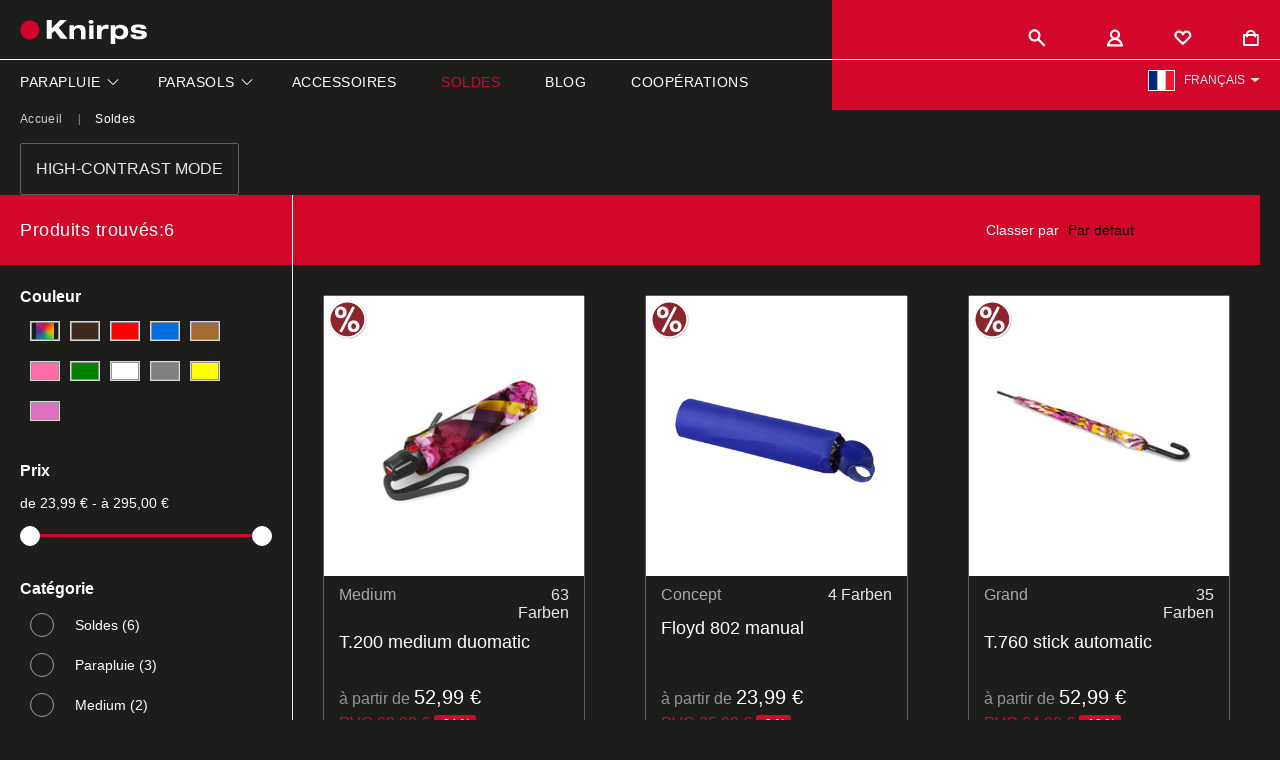

--- FILE ---
content_type: text/html; charset=UTF-8
request_url: https://knirps.fr/soldes.html
body_size: 23634
content:
 <!doctype html><html lang="fr"><head > <meta charset="utf-8"/>
<meta name="title" content="Acheter des parapluies Knirps à prix réduit."/>
<meta name="description" content="Acheter des parapluies Knirps à prix réduit."/>
<meta name="robots" content="INDEX,FOLLOW"/>
<meta name="viewport" content="width=device-width, initial-scale=1, maximum-scale=1.0"/>
<meta name="format-detection" content="telephone=no"/>
<meta name="msapplication-square70x70logo" content="https://knirps.fr/static/version1768393569/frontend/Knirps/default/fr_FR/images/touch-icons/logo-70.png"/>
<meta name="msapplication-square150x150logo" content="https://knirps.fr/static/version1768393569/frontend/Knirps/default/fr_FR/images/touch-icons/logo-150.png"/>
<meta name="msapplication-wide310x150logo" content="https://knirps.fr/static/version1768393569/frontend/Knirps/default/fr_FR/images/touch-icons/logo-310x150.png"/>
<meta name="msapplication-square310x310logo" content="https://knirps.fr/static/version1768393569/frontend/Knirps/default/fr_FR/images/touch-icons/logo-310.png"/>
<title>Acheter des parapluies Knirps à prix réduit.</title>
<link  rel="stylesheet" type="text/css"  media="all" href="https://knirps.fr/static/version1768393569/_cache/merged/d698076213f844f529ca8dcfc73a3a1f.min.css" />
<link  rel="stylesheet" type="text/css"  media="screen and (min-width: 768px)" href="https://knirps.fr/static/version1768393569/frontend/Knirps/default/fr_FR/css/styles-l.min.css" />




<script  type="text/javascript"  src="https://knirps.fr/static/version1768393569/frontend/Knirps/default/fr_FR/Anowave_Ec/js/ec.min.js"></script>
<script  type="text/javascript"  src="https://knirps.fr/static/version1768393569/frontend/Knirps/default/fr_FR/Anowave_Ec4/js/ec4.min.js"></script>
<link rel="preload" as="font" crossorigin="anonymous" href="https://knirps.fr/static/version1768393569/frontend/Knirps/default/fr_FR/fonts/Luma-Icons.woff2" />
<link rel="preload" as="font" crossorigin="anonymous" href="https://knirps.fr/static/version1768393569/frontend/Knirps/default/fr_FR/fonts/heebo/light/heebo-light-webfont.woff2" />
<link rel="preload" as="font" crossorigin="anonymous" href="https://knirps.fr/static/version1768393569/frontend/Knirps/default/fr_FR/fonts/heebo/regular/heebo-regular-webfont.woff2" />
<link rel="preload" as="font" crossorigin="anonymous" href="https://knirps.fr/static/version1768393569/frontend/Knirps/default/fr_FR/fonts/custom-icons/custom-icons.woff2" />
<link  rel="canonical" href="https://knirps.fr/soldes.html" />
<link  rel="alternate" hreflang="de" href="https://knirps.de/sale.html" />
<link  rel="alternate" hreflang="x-default" href="https://knirps.de/sale.html" />
<link  rel="alternate" hreflang="en" href="https://knirps.com/sale.html" />
<link  rel="alternate" hreflang="nl" href="https://knirps.nl/sale.html" />
<link  rel="alternate" hreflang="fr" href="https://knirps.fr/soldes.html" />
<link  rel="apple-touch-icon" href="https://knirps.fr/static/version1768393569/frontend/Knirps/default/fr_FR/images/touch-icons/logo-180.png" />
<link  rel="shortcut icon" href="https://knirps.fr/static/version1768393569/frontend/Knirps/default/fr_FR/images/touch-icons/logo-196.png" />
<link  rel="icon" type="image/x-icon" href="https://knirps.fr/media/favicon/default/knirps.svg" />
<link  rel="shortcut icon" type="image/x-icon" href="https://knirps.fr/media/favicon/default/knirps.svg" />
<link rel="preconnect" href="https://www.googletagmanager.com"> 
<link rel="preconnect" href="https://www.facebook.com"> 
<link rel="preconnect" href="https://delivery.consentmanager.net"> 
<link rel="preconnect" href="https://cdn.consentmanager.net"> 
<link rel="preconnect" href="https://cdn.mouseflow.com"> 
<link rel="preconnect" href="https://bat.bing.com"> 
<link rel="preconnect" href="https://www.google.com/recaptcha"> 
<meta name="p:domain_verify" content="c8044b0028600c4390e40e1c7d436e63">

<style>
.product-items .product-item.banner.item.product.size_1 .mgz-element-call_to_action .mgz-cta .mgz-cta-content-inner {
background: #252525;
}
</style>
      <script data-ommit="true" nonce="RRsYstO+quaAB6bybCtV1CZF9cB7zGG3ZWyhBs+ZgMA=">

	window.dataLayer = window.dataLayer || [];

	window.AEC = window.AEC || {};

	AEC.Const = {"URL":"https://knirps.fr/","TIMING_CATEGORY_ADD_TO_CART":"Add To Cart Time","TIMING_CATEGORY_REMOVE_FROM_CART":"Remove From Cart Time","TIMING_CATEGORY_PRODUCT_CLICK":"Product Detail Click Time","TIMING_CATEGORY_CHECKOUT":"Checkout Time","TIMING_CATEGORY_CHECKOUT_STEP":"Checkout Step Tim","TIMING_CATEGORY_PRODUCT_WISHLIST":"Add to Wishlist Time","TIMING_CATEGORY_PRODUCT_COMPARE":"Add to Compare Time","VARIANT_DELIMITER":"-","VARIANT_DELIMITER_ATT":":","CHECKOUT_STEP_SHIPPING":1,"CHECKOUT_STEP_PAYMENT":2,"CHECKOUT_STEP_ORDER":3,"DIMENSION_SEARCH":18,"COOKIE_DIRECTIVE":false,"COOKIE_DIRECTIVE_ENGINE":0,"COOKIE_DIRECTIVE_SEGMENT_MODE":false,"COOKIE_DIRECTIVE_SEGMENT_MODE_EVENTS":["cookieConsentGranted"],"COOKIE_DIRECTIVE_CONSENT_GRANTED_EVENT":"cookieConsentGranted","COOKIE_DIRECTIVE_CONSENT_DECLINE_EVENT":"cookieConsentDeclined","COOKIE_DIRECTIVE_OVERRIDE_DECLINE":false,"CATALOG_CATEGORY_ADD_TO_CART_REDIRECT_EVENT":"catalogCategoryAddToCartRedirect"};

	AEC.Const.COOKIE_DIRECTIVE_CONSENT_GRANTED = AEC.CookieConsent.getConsent("cookieConsentGranted");

	Object.entries({"Message":{"confirm":false,"confirmRemoveTitle":"\u00cates-vous s\u00fbr(e) ?","confirmRemove":"\u00cates-vous s\u00fbr(e) de vouloir enlever cet article de votre panier ?"},"storeName":"Fran\u00e7ais","currencyCode":"EUR","useDefaultValues":false,"facebook":false,"tiktok":false,"SUPER":[],"CONFIGURABLE_SIMPLES":[],"BUNDLE":{"bundles":[],"options":[]},"localStorage":"true","summary":false,"reset":false,"tax":1,"simples":false}).forEach(([key,value]) => 
	{
		AEC[key] = value;
	});</script>  <script data-ommit="true" nonce="dFgkGd3dGcsGAePFevNDEyCu5/ezict3xb+jpbFZdYk=">

    (summary => 
    {
    	if (summary)
    	{
        	let getSummary = (event) => 
        	{
            	AEC.Request.post("https:\/\/knirps.fr\/datalayer\/index\/cart\/",{ event:event }, (response) => 
            	{
                	dataLayer.push(response);
               	});
            };

            ['ec.cookie.remove.item.data','ec.cookie.update.item.data','ec.cookie.add.data'].forEach(event => 
            {
            	AEC.EventDispatcher.on(event, (event => 
            	{
                	return () => 
                	{
                    	setTimeout(() => { getSummary(event); }, 2000);
                    };
                })(event));
            });
    	}
    })(AEC.summary);</script><script data-ommit="true" nonce="a9DP58WuuBLQNZNUbG90H3ALPQwgcjWgEJqxpahSov4=">

    if ('undefined' !== typeof AEC && AEC.GA4)
    {
    	AEC.GA4.enabled = true;

    	 AEC.GA4.conversion_event = "purchase";

    	 AEC.GA4.currency = "EUR";

    	 AEC.GA4.quote = [];
    }</script> <script data-ommit="true" nonce="92NqDAf3zhtbzZZRvMvVjZ7dCoZGelj7DIsjBwYXLCg=">

	 window.dataLayer = window.dataLayer || [];

	   var dataLayerTransport = (function()
	{
		var data = [];
		
		return {
			data:[],
			push: function(data)
			{
				this.data.push(data);
				
				return this;
			},
			serialize: function()
			{
				return this.data;
			}
		}	
	})();</script>   <script data-ommit="true" nonce="tkng6xKr/sHBYViE1nNZWpoYc0MgXHpFgTYeA6ZcFnE=">

		(endpoints => 
		{
			let engines = 
			{
				0: () => {},
				1: () => {},
				2: () => 
				{
					window.addEventListener('CookiebotOnAccept', event => 
					{
						return true;
					}, 
					false);
				},
				3: () => {},
				4: () => 
				{
					(() =>  
					{
						let wait = 0, interval = 100;

						let otc = () => 
						{
							return 'undefined' !== typeof window.OneTrust;
						};

						window.ot = setInterval(end => 
						{
							wait += interval;

							if (wait > end)
							{
								if (window.ot)
								{
									clearInterval(window.ot);
								}
							}

							if (otc())
							{
								window.dispatchEvent(new CustomEvent("onetrust_loaded", 
								{
									detail: 
									{
										groups: window.OptanonActiveGroups
									}
								}));

								clearInterval(window.ot);
								
								let uuid = AEC.Cookie.get('cookieUuid');

								let map = [];

								OneTrust.OnConsentChanged(() => 
								{
									let groups = window.OptanonActiveGroups.split(',').filter(String);

									let grant = [], consent = {};

									groups.forEach(group => 
									{
										if (map.hasOwnProperty(group))
										{
											map[group].forEach(signal => 
											{
												consent[signal] = true;
											});
										}
									});
									
									Object.keys(consent).forEach(key => 
									{
										grant.push(key);
									});

									let params = 
									{
										cookie: grant
									};

									if (!grant.length)
									{
										params['decline'] = true;
									}

									AEC.Request.post(endpoints.cookie, params , response => 
									{
										return true;
									});

									return true;
								});
							}
						},
						interval);
						
					})(2000);
				},
				5: () => 
				{
					let grant = [];

					grant.push("cookieConsentGranted");

					let uuid = AEC.Cookie.get('cookieUuid');

					if (!uuid)
					{
						AEC.Request.post(endpoints.cookie, { cookie: grant }, response => 
						{
							return true;
						});
					}
					return true;
				},
				6: () => 
				{
					return true;
				}
			};

			engines[AEC.Const.COOKIE_DIRECTIVE_ENGINE].apply(this,[]);

		})({"type":"json","cookie":"https:\/\/knirps.fr\/datalayer\/index\/cookie\/","cookieContent":"https:\/\/knirps.fr\/datalayer\/index\/cookieContent\/","cookieConsent":"https:\/\/knirps.fr\/datalayer\/index\/cookieConsent\/"});</script>  <script data-ommit="true" nonce="q46SeDxapNVzFwM3E1hZgAhPaoLLr8tbFy1PX8Nwlfo=">

	/* Dynamic remarketing */
	window.google_tag_params = window.google_tag_params || {};

	/* Default pagetype */
	window.google_tag_params.ecomm_pagetype = "category";

	/* Grouped products collection */
	window.G = [];

	/**
	 * Global revenue 
	 */
	window.revenue = 0;

	/**
	 * DoubleClick
	 */
	window.DoubleClick = 
	{
		DoubleClickRevenue:	 	0,
		DoubleClickTransaction: 0,
		DoubleClickQuantity: 	0
	};
	
	 AEC.Cookie.visitor({"pageType":"category","pageName":"Acheter des parapluies Knirps \u00e0 prix r\u00e9duit.","websiteCountry":"DE","websiteLanguage":"fr_FR","visitorLoginState":"Logged out","visitorLifetimeValue":0,"visitorExistingCustomer":"Non","clientStatus":"Not client","page_top_category":"soldes.html","visitorType":"NOT LOGGED IN","currentStore":"Fran\u00e7ais"}).push(dataLayer, false);</script>    <meta name="facebook-domain-verification" content="lxa53gqz4fxmv925v4ugbt5a15p4vh">
<!-- Google Tag Manager -->
<script nonce="VhykTkMjcneaErrgkfMiE2Cp4YCNJugaYHi/CiBIYjc=">(function(w,d,s,l,i){w[l]=w[l]||[];w[l].push({'gtm.start':
new Date().getTime(),event:'gtm.js'});var f=d.getElementsByTagName(s)[0],
j=d.createElement(s),dl=l!='dataLayer'?'&l='+l:'';j.async=true;j.nonce='VhykTkMjcneaErrgkfMiE2Cp4YCNJugaYHi/CiBIYjc=';j.src=
'https://www.googletagmanager.com/gtm.js?id='+i+dl;f.parentNode.insertBefore(j,f);
})(window,document,'script','dataLayer','GTM-TFDQGJV');</script>
<!-- End Google Tag Manager -->
   <script data-ommit="true" nonce="zeJmWUORO79hdbW0ZkW7xqJdrlTwB3lnuJybn4Uz4Ow=">

    </script> <script data-ommit="true" nonce="QphRwEFMXErr9h1Pt0FXXbOARxtKZII2A7isL4ADVvs=">AEC.Bind.apply({"performance":false})</script>  <!--We can use this context to add some thing in future-->   <style> @media (min-width: 1260px) { .magezon-builder .mgz-container {width: 1260px;} } </style><!-- added by Trusted Shops app: Start --><!-- End -->
<meta property="og:type" content="product.group"/>
<meta property="og:title" content="Acheter&#x20;des&#x20;parapluies&#x20;Knirps&#x20;&#xE0;&#x20;prix&#x20;r&#xE9;duit."/>
<meta property="og:description" content="Acheter&#x20;des&#x20;parapluies&#x20;Knirps&#x20;&#xE0;&#x20;prix&#x20;r&#xE9;duit."/>
<meta property="og:url" content="https://knirps.fr/soldes.html"/>
<meta property="og:site_name" content="Knirps"/>
<meta property="og:image" content="https://knirps.fr/media/og_image/websites/1/fb_logo.jpg"/>
<meta property="og:image:width" content="640"/>
<meta property="og:image:height" content="640"/>
  <style> .ec-gtm-cookie-directive > div { background: #ffffff; color: #000000; -webkit-border-radius: 8px; -moz-border-radius: 8px; -ms-border-radius: 8px; -o-border-radius: 8px; border-radius: 8px; } .ec-gtm-cookie-directive > div > div > div { padding-left: 0px; } .ec-gtm-cookie-directive > div > div > div a.action.accept, .ec-gtm-cookie-directive > div > div > div a.action.accept-all { color: #8bc53f; } .ec-gtm-cookie-directive > div > div > div a.action.refuse, .ec-gtm-cookie-directive > div > div > div a.action.customize { color: #000000; } .ec-gtm-cookie-directive > div > div > div .ec-gtm-cookie-directive-note-toggle { color: #8bc53f; } .ec-gtm-cookie-directive-segments { background: #ffffff; } .ec-gtm-cookie-directive-segments > div input[type="checkbox"] + label:before { border:1px solid #000000; } .ec-gtm-cookie-directive .consent-logo { width: 0px; } </style><style>.b966an0{float:none}.b966an0-s{text-align:center;padding:15px 10px 15px 10px!important;border:1px solid #878787!important}.jfau223-s{min-height:1px !important;padding:1px!important;border-color:#878787 !important}.x41535x-s{border-color:#878787 !important}.sgj1isx>.mgz-element-inner{padding:0;margin:0}.pp7s9og-s{margin-bottom:40px !important}.mgz-element.pp7s9og .image-content{width:100%;text-align:center}.mgz-element.pp7s9og .image-title{font-size:16px}.dot7xhr-s{margin-bottom:40px !important}.mgz-element.dot7xhr .image-content{width:100%;text-align:center}.mgz-element.dot7xhr .image-title{font-size:16px}.mgz-element.klkn2g1 .mgz-element-heading-text{color:#ffffff}.mgz-element.rgwdsyf .mgz-icon-list-item{margin-bottom:5px}.mgz-element.rgwdsyf .mgz-icon-list-item-icon{color:#ffffff}.mgz-element.rgwdsyf .mgz-icon-list-item-text{color:#ffffff}.mgz-element.rgwdsyf .mgz-icon-list-item-text:hover{color:#cacaca}.mgz-element.fq9jwbg .mgz-element-heading-text{color:#ffffff}.mgz-element.sr7wjj2 .mgz-icon-list-item{margin-bottom:5px}.mgz-element.sr7wjj2 .mgz-icon-list-item-icon{color:#333}.mgz-element.sr7wjj2 .mgz-icon-list-item-text{color:#ffffff}.mgz-element.sr7wjj2 .mgz-icon-list-item-text:hover{color:#cacaca}.mgz-element.xnqp3cw .mgz-element-heading-text{color:#ffffff}.aeiklbm-s{padding-top:40px !important;border-color:#e9e9e9 !important;border-top-width:1px !important;border-top-style:solid;background-color:#000000 !important}.fh6helh-s{text-align:left;padding-top:0 !important;padding-bottom:0 !important;margin-top:10px !important;margin-bottom:0 !important}@media (max-width:767px){.fh6helh-s{text-align:center;padding-top:0 !important;padding-bottom:0 !important;margin-top:25px !important}}.mgz-element.fh6helh #fh6helh-mgz-socialicons-item0{background-color:#ffffff}.mgz-element.fh6helh #fh6helh-mgz-socialicons-item0:hover{background-color:#cacaca}.mgz-element.fh6helh #fh6helh-mgz-socialicons-item1{background-color:#ffffff}.mgz-element.fh6helh #fh6helh-mgz-socialicons-item1:hover{background-color:#cacaca}.mgz-element.fh6helh #fh6helh-mgz-socialicons-item2{background-color:#ffffff}.mgz-element.fh6helh #fh6helh-mgz-socialicons-item2:hover{background-color:#cacaca}.mgz-element.fh6helh .mgz-socialicons i{border-radius:16px}.vnwy0kp-s{text-align:right;padding-top:0 !important;padding-bottom:0 !important;margin-top:10px !important}@media (max-width:767px){.vnwy0kp-s{text-align:center;padding-bottom:0 !important;margin-top:25px !important;margin-bottom:0 !important}}.icg48cb-s{padding-top:0 !important;padding-bottom:0 !important}.wirul9k-s{background-color:#000000 !important}.cym1s8q-s{text-align:center;margin-top:30px !important;margin-bottom:30px !important}.mgz-element.cym1s8q .mgz-element-separator-line{border-color:#e9e9e9;border-top-style:solid;border-top-width:1px}.kbwqb28-s{padding-top:0 !important;padding-bottom:0 !important;margin-top:0 !important;margin-bottom:0 !important}.mrmmwdu-s{background-color:#000000 !important}@media (max-width:767px){.vcay686{height:15px}}.a224fgg-s{text-align:left;margin-bottom:0 !important}@media (max-width:767px){.a224fgg-s{text-align:center}}.mgz-element.mshiiss .image-content{width:100%;text-align:center}.mgz-element.mshiiss .image-title{font-size:16px}.mgz-element.cn82s6k .image-content{width:100%;text-align:center}.mgz-element.cn82s6k .image-title{font-size:16px}.mgz-element.w9s9uok .image-content{width:100%;text-align:center}.mgz-element.w9s9uok .image-title{font-size:16px}.mgz-element.js54gbp .image-content{width:100%;text-align:center}.mgz-element.js54gbp .image-title{font-size:16px}.mgz-element.t56b6w0 .image-content{text-align:center}.mgz-element.t56b6w0 .image-title{font-size:16px}.iu50i80-s{margin-top:10px !important;margin-bottom:0 !important}.es9wxo3-s{padding-bottom:40px !important;background-color:#000000 !important}.footer-social-icons .mgz-socialicons{margin-bottom:-5px}.footer-social-icons .mgz-socialicons li{margin-bottom:0}.footer-social-icons .mgz-socialicons li i{color:#000}.footer-social-icons .mgz-socialicons li a{margin:0 20px 0 0}.footer-payment-icons > .mgz-element-inner{display:flex;align-items:center;justify-content:flex-end}.footer-payment-icons > .mgz-element-inner > .mgz-element{margin:0 10px;display:inline-flex}.footer-payment-icons > .mgz-element-inner > .mgz-element:last-child{margin-right:0}.footer-payment-icons > .mgz-element-inner > .mgz-element > .mgz-element-inner{margin-bottom:0}.mgz-icon-list a{text-decoration:none}.mgz-element-separator-line{-webkit-transform:none !important;-moz-transform:none !important;-ms-transform:none !important;-o-transform:none !important;transform:none !important}@media screen and (max-width:767px){.footer-social-icons{text-align:center}.footer-social-icons .mgz-socialicons li a{margin:0 10px}.footer-payment-icons{text-align:center;flex-wrap:wrap-reverse;align-items:flex-start}.footer-payment-icons > .mgz-element-inner{justify-content:center;flex-wrap:wrap-reverse;align-items:center}.footer-payment-icons > .mgz-element-inner > .mgz-element{margin:0 10px 10px 10px}.footer-payment-icons > .mgz-element-inner > .mgz-element-single_image > .mgz-element-inner{margin:0 auto}.footer-payment-icons > .mgz-element-inner > .trusted-shops-element{margin:0 0 20px 0;width:100%}.footer-payment-icons > .mgz-element-inner > .trusted-shops-element > .mgz-element-inner{margin:0 auto}.footer-copyright{text-align:center}.footer-bottom > .mgz-element-inner > .mgz-container{display:flex;flex-direction:column-reverse}} @media screen and (max-width:515px){.footer-payment-icons > .mgz-element-inner > .mgz-element{margin:0 5px 0 5px}.footer-payment-icons > .mgz-element-inner > .trusted-shops-element{margin:0 0 15px 0}.footer-payment-icons > .mgz-element-inner > .mgz-element-single_image{width:16%}} </style></head><body data-container="body" data-mage-init='{"loaderAjax": {}, "loader": { "icon": "https://knirps.fr/static/version1768393569/frontend/Knirps/default/fr_FR/images/loader-2.gif"}}' id="html-body" class="page-with-filter page-products categorypath-soldes category-soldes catalog-category-view page-layout-2columns-left">          <div class="cookie-status-message" id="cookie-status">The store will not work correctly when cookies are disabled.</div>     <noscript><div class="message global noscript"><div class="content"><p><strong>Javascript est désactivé dans votre navigateur.</strong> <span> Pour une expérience optimale sur notre site, veuillez autoriser Javascript sur votre navigateur.</span></p></div></div></noscript>      <!-- Google Tag Manager (noscript) -->
<noscript><iframe src="https://www.googletagmanager.com/ns.html?id=GTM-TFDQGJV"
height="0" width="0" style="display:none;visibility:hidden"></iframe></noscript>
<!-- End Google Tag Manager (noscript) --><div class="page-wrapper"><div id="ub-top-bar"></div><header class="page-header"><div id='store_sw_wrapper'></div><div class="panel wrapper"><div class="panel header"> <a class="action skip contentarea" href="#contentarea"><span> Aller au contenu</span></a></div></div><div class="header content"> <span data-action="toggle-nav" class="action nav-toggle"><span>Affichage navigation</span></span> <a class="logo" href="https://knirps.fr/" title="" aria-label="store logo"><img src="https://knirps.fr/static/version1768393569/frontend/Knirps/default/fr_FR/images/logo.svg" title="" alt="" width="126" height="24" /></a><div class="custom-icons-container">  <div class="block block-search"><div class="block block-title"><strong>Chercher</strong></div><div class="block block-content"><form class="form minisearch" id="search_mini_form" action="https://knirps.fr/catalogsearch/result/" method="get"> <div class="field search"><label class="label" for="search" data-role="minisearch-label"><span>Chercher</span></label> <div class="control"><input id="search" data-mage-init='{ "quickSearch": { "formSelector": "#search_mini_form", "url": "https://knirps.fr/search/ajax/suggest/", "destinationSelector": "#search_autocomplete", "minSearchLength": "2" } }' type="text" name="q" value="" placeholder="Effectuez&#x20;une&#x20;recherche&#x20;dans&#x20;tout&#x20;le&#x20;magasin&#x20;ici..." class="input-text" maxlength="128" role="combobox" aria-haspopup="false" aria-autocomplete="both" autocomplete="off" aria-expanded="false"/><div id="search_autocomplete" class="search-autocomplete"></div> <div class="nested"><a class="action advanced" href="https://knirps.fr/catalogsearch/advanced/" data-action="advanced-search">Recherche avancée</a></div></div></div><div class="actions"><button type="submit" title="Chercher" class="action search" aria-label="Search" ><span>Chercher</span></button></div></form></div></div><ul class="header links">  <li class="greet welcome" data-bind="scope: 'customer'"><!-- ko if: customer().fullname --><span class="logged-in" data-bind="text: new String('Bienvenue, %1 !'). replace('%1', customer().fullname)"></span> <!-- /ko --><!-- ko ifnot: customer().fullname --><span class="not-logged-in" data-bind="text: 'Message d\&#039;accueil par défaut'"></span>  <!-- /ko --></li>    <li class="authorization-link" data-label="ou" title="Account"><a href="https://knirps.fr/customer/account/login/referer/aHR0cHM6Ly9rbmlycHMuZnIvc29sZGVzLmh0bWw~/">S&#039;inscrire</a></li></ul> <div class="custom-wish-list-link" data-bind="scope: 'wishlist'"><a href="https://knirps.fr/wishlist/" title="Liste d'achats"><span class="hidden-txt">Ma liste de souhaits</span> <!-- ko if: wishlist().counter --><span data-bind="text: wishlist().counter" class="counter qty"></span> <!-- /ko --></a></div> <div data-block="minicart" class="minicart-wrapper"><a class="action showcart" href="https://knirps.fr/checkout/cart/" title="Panier" data-bind="scope: 'minicart_content'"><span class="text">Mon panier</span> <span class="counter qty empty" data-bind="css: { empty: !!getCartParam('summary_count') == false && !isLoading() }, blockLoader: isLoading"><span class="counter-number"><!-- ko if: getCartParam('summary_count') --><!-- ko text: getCartParam('summary_count').toLocaleString(window.LOCALE) --><!-- /ko --><!-- /ko --></span> <span class="counter-label"><!-- ko if: getCartParam('summary_count') --><!-- ko text: getCartParam('summary_count').toLocaleString(window.LOCALE) --><!-- /ko --><!-- ko i18n: 'items' --><!-- /ko --><!-- /ko --></span></span></a>  <div class="block block-minicart" data-role="dropdownDialog" data-mage-init='{"dropdownDialog":{ "appendTo":"[data-block=minicart]", "triggerTarget":".showcart", "timeout": "2000", "closeOnMouseLeave": false, "closeOnEscape": true, "triggerClass":"active", "parentClass":"active", "buttons":[]}}'><div id="minicart-content-wrapper" data-bind="scope: 'minicart_content'"><!-- ko template: getTemplate() --><!-- /ko --></div> <div class="widget block block-static-block"></div>  <div class="doppler-mini-cart-info-container"> <div class="magezon-builder magezon-builder-preload"><div class="x41535x mgz-element mgz-element-row full_width_row"><div class="mgz-element-inner x41535x-s"><div class="inner-content mgz-container"><div class="jfau223 mgz-element mgz-element-column mgz-col-xs-12"><div class="mgz-element-inner jfau223-s"><div class="b966an0 mgz-element mgz-child mgz-element-text"><div class="mgz-element-inner b966an0-s"><p><span style="font-size: 14px;">Notre boutique en ligne est conçue pour les clients privés. <br />En tant que client professionnel, veuillez vous adresser à notre service commercial via le formulaire de <a href="https://knirps.fr/contact">contact</a>. <br />Nos collaborateurs se feront un plaisir de traiter votre commande.</span></p></div></div></div></div></div></div></div></div></div></div>  </div></div>  <ul class="compare wrapper"> <li class="item link compare" data-bind="scope: 'compareProducts'" data-role="compare-products-link"><a class="action compare no-display" title="Comparer&#x20;des&#x20;produits" data-bind="attr: {'href': compareProducts().listUrl}, css: {'no-display': !compareProducts().count}" >Comparer des produits <span class="counter qty" data-bind="text: compareProducts().countCaption"></span></a></li> </ul>     <div class="switcher language switcher-language" data-ui-id="language-switcher" id="switcher-language"><strong class="label switcher-label"><span>Langue</span></strong> <div class="actions dropdown options switcher-options"><div class="action toggle switcher-trigger" id="switcher-language-trigger" data-mage-init='{"dropdown":{}}' data-toggle="dropdown" data-trigger-keypress-button="true">  <img id="current_ss_image" style="width: 25px;max-height: 25px;margin-right: 10px; outline: solid thin;" src="https://knirps.fr/static/version1768393569/frontend/Knirps/default/fr_FR/Doppler_StoreSwitcher/flags/4x3/fr.svg" /><strong class="view view-knirps_fr"><span>Français</span></strong></div><div> <div> <ul class="dropdown switcher-dropdown custom" data-target="dropdown"><li class="heading"><span>Choisissez une langue</span></li>     <li class="view-default switcher-option">  <a href="https://knirps.fr/stores/store/redirect/___store/default/___from_store/knirps_fr/uenc/aHR0cHM6Ly9rbmlycHMuZGUvc29sZGVzLmh0bWw~/"><span class="group-label"> <img src="https://knirps.fr/static/version1768393569/frontend/Knirps/default/fr_FR/Doppler_StoreSwitcher/flags/4x3/de.svg" /> <span>DEUTSCH</span></span> <span class="code">DE</span></a> </li>        <li class="view-knirps_en switcher-option">  <a href="https://knirps.fr/stores/store/redirect/___store/knirps_en/___from_store/knirps_fr/uenc/aHR0cHM6Ly9rbmlycHMuY29tL3NvbGRlcy5odG1s/"><span class="group-label"> <img src="https://knirps.fr/static/version1768393569/frontend/Knirps/default/fr_FR/Doppler_StoreSwitcher/flags/4x3/global_black.svg" /> <span>GLOBAL</span></span> <span class="code">EN</span></a> </li>          <li class="view-knirps_nl switcher-option">  <a href="https://knirps.fr/stores/store/redirect/___store/knirps_nl/___from_store/knirps_fr/uenc/aHR0cHM6Ly9rbmlycHMubmwvc29sZGVzLmh0bWw~/"><span class="group-label"> <img src="https://knirps.fr/static/version1768393569/frontend/Knirps/default/fr_FR/Doppler_StoreSwitcher/flags/4x3/nl.svg" /> <span>NEDERLANDS</span></span> <span class="code">NL</span></a> </li>        <li class="view-ch_de switcher-option">  <a href="https://knirps.fr/stores/store/redirect/___store/ch_de/___from_store/knirps_fr/uenc/aHR0cHM6Ly9rbmlycHMuY2gvc29sZGVzLmh0bWw~/"><span class="group-label"> <img src="https://knirps.fr/static/version1768393569/frontend/Knirps/default/fr_FR/Doppler_StoreSwitcher/flags/4x3/ch.svg" /> <span>SCHWEIZ</span></span> <span class="code">DE</span></a> </li>        <li class="view-knirps_cz switcher-option">  <a href="https://knirps.fr/stores/store/redirect/___store/knirps_cz/___from_store/knirps_fr/uenc/aHR0cHM6Ly9rbmlycHMuY3ovc29sZGVzLmh0bWw~/"><span class="group-label"> <img src="https://knirps.fr/static/version1768393569/frontend/Knirps/default/fr_FR/Doppler_StoreSwitcher/flags/4x3/cz.svg" /> <span>ČEšTINA</span></span> <span class="code">CZ</span></a> </li>    </ul></div></div></div></div> </div>      </header>  <div class="sections nav-sections"> <div class="section-items nav-sections-items">  <div class="section-item-title nav-sections-item-title" data-role="collapsible"><a class="nav-sections-item-switch" data-toggle="switch" href="#store.menu">Catégories principales</a></div><div class="section-item-content nav-sections-item-content" id="store.menu" data-role="content"> <ul id='ub-mega-menu-8' class="none ub-mega-menu level0 " data-device-type='desktop'><li class="mega first has-child dynamic-width mid-cols-1 large-cols-1" id="menu1185"><a href="https://knirps.fr/parapluie.html"  class="mega first has-child dynamic-width mid-cols-1 large-cols-1" ><span class="menu-title">Parapluie</span></a><span class="menu-group-link" >Acheter tout</span><div class="child-content cols1 ">
<div id="child-content-1185" class="child-content-inner" style="width: 100%;"><ul  class="level1" ><li class="mega first" id="menu1214"><a href="https://knirps.fr/care/"  class="mega first" >Entretien des parapluies</a><div class="menu-desc"><p>Conseils pour l'entretien des parapluies</p></div></li><li class="mega has-child" id="menu1186"><a href="https://knirps.fr/parapluie/parapluie-pliant.html"  class="mega has-child" ><span class="menu-title">Parapluie Pliant</span></a><span class="menu-group-link" >Acheter tout</span><div class="child-content cols1 ">
<div id="child-content-1186" class="child-content-inner" style="width: 230px;"><ul  class="level2" ><li class="mega first" id="menu1187"><a href="https://knirps.fr/parapluie/parapluie-pliant/parapluie-pliant-concept.html"  class="mega first" >Concept</a></li><li class="mega" id="menu1190"><a href="https://knirps.fr/parapluie/parapluie-pliant/parapluie-pliant-small.html"  class="mega" >Small</a></li><li class="mega" id="menu1189"><a href="https://knirps.fr/parapluie/parapluie-pliant/parapluie-pliant-medium.html"  class="mega" >Medium</a></li><li class="mega" id="menu1188"><a href="https://knirps.fr/parapluie/parapluie-pliant/parapluie-pliant-large.html"  class="mega" >Large</a></li><li class="mega last" id="menu1297"><a href="https://knirps.fr/parapluie/parapluie-pliant/housses-de-rechange.html"  class="mega last" >Housses de rechange</a></li></ul></div>
</div></li><li class="mega has-child" id="menu1191"><a href="https://knirps.fr/parapluie/parapluie-en-baton.html"  class="mega has-child" ><span class="menu-title">Parapluie en bâton</span></a><span class="menu-group-link" >Acheter tout</span><div class="child-content cols1 ">
<div id="child-content-1191" class="child-content-inner" style="width: 230px;"><ul  class="level2" ><li class="mega first" id="menu1193"><a href="https://knirps.fr/parapluie/parapluie-en-baton/parapluie-en-baton-grand.html"  class="mega first" >Grand</a></li><li class="mega last" id="menu1192"><a href="https://knirps.fr/parapluie/parapluie-en-baton/parapluie-en-baton-tres-grand.html"  class="mega last" >Très grand</a></li></ul></div>
</div></li><li class="mega last" id="menu1194"><a href="https://knirps.fr/parapluie/durable.html"  class="mega last" >Parapluies durables</a></li></ul></div>
</div></li><li class="mega has-child dynamic-width mid-cols-1 large-cols-1" id="menu730"><a href="https://knirps.fr/parasols.html"  class="mega has-child dynamic-width mid-cols-1 large-cols-1" ><span class="menu-title">Parasols</span></a><span class="menu-group-link" >Acheter tout</span><div class="child-content cols1 ">
<div id="child-content-730" class="child-content-inner" style="width: 100%;"><ul  class="level1" ><li class="mega first" id="menu731"><a href="https://knirps.fr/parasols/parasols-droits.html"  class="mega first" >Parasols droits</a></li><li class="mega" id="menu744"><a href="https://knirps.fr/parasols/parasols-de-balcon.html"  class="mega" >Parasols de balcon</a></li><li class="mega" id="menu738"><a href="https://knirps.fr/parasols/couverture-de-rechange.html"  class="mega" >Toile de rechange</a></li><li class="mega" id="menu745"><a href="https://knirps.fr/parasols/parasols-deportes.html"  class="mega" >Parasols déportés</a></li><li class="mega" id="menu739"><a href="https://knirps.fr/parasols/housses-de-protection.html"  class="mega" >Housses de protection</a></li><li class="mega has-child" id="menu740"><a href="https://knirps.fr/parasols/pieds-de-parasol.html"  class="mega has-child" ><span class="menu-title">Pieds de parasol</span></a><span class="menu-group-link" >Acheter tout</span><div class="child-content cols1 ">
<div id="child-content-740" class="child-content-inner" style="width: 230px;"><ul  class="level2" ><li class="mega first" id="menu742"><a href="https://knirps.fr/parasols/pieds-de-parasol/pieds-de-parasol-droits.html"  class="mega first" >Pieds de parasol droits</a></li><li class="mega last" id="menu741"><a href="https://knirps.fr/parasols/pieds-de-parasol/pieds-de-parasol-deportes.html"  class="mega last" >Pieds de parasol déportés</a></li></ul></div>
</div></li><li class="mega last has-child" id="menu732"><a href="https://knirps.fr/parasols/pieces-de-rechange.html"  class="mega last has-child" ><span class="menu-title">Pièces de rechange</span></a><span class="menu-group-link" >Acheter tout</span><div class="child-content cols1 ">
<div id="child-content-732" class="child-content-inner" style="width: 230px;"><ul  class="level2" ><li class="mega first" id="menu734"><a href="https://knirps.fr/parasols/pieces-de-rechange/pieces-de-rechange-manivelle.html"  class="mega first" >Manivelle</a></li><li class="mega" id="menu737"><a href="https://knirps.fr/parasols/pieces-de-rechange/pieces-de-rechange-tube-diagonal.html"  class="mega" >Tube diagonal</a></li><li class="mega" id="menu736"><a href="https://knirps.fr/parasols/pieces-de-rechange/pieces-de-rechange-couvercle-de-tete.html"  class="mega" >Top</a></li><li class="mega" id="menu735"><a href="https://knirps.fr/parasols/pieces-de-rechange/pieces-de-rechange-struts.html"  class="mega" >Baleines</a></li><li class="mega last" id="menu733"><a href="https://knirps.fr/parasols/pieces-de-rechange/pieces-de-rechange-autre.html"  class="mega last" >Autre pièces de rechange</a></li></ul></div>
</div></li></ul></div>
</div></li><li class="mega" id="menu536"><a href="https://knirps.fr/accessoires.html"  class="mega" >Accessoires</a></li><li class="mega" id="menu1115"><a href="https://knirps.fr/soldes.html"  class="mega" >Soldes</a></li><li class="mega" id="menu576"><a href="https://knirps.fr/blog/"  class="mega" >Blog</a></li><li class="mega last" id="menu700"><a href="https://knirps.fr/cooperations/"  class="mega last" >Coopérations</a></li></ul>   <div class="custom-section-item-title nav-sections-item-title" data-role="collapsible"><a class="nav-sections-item-switch">Autres</a></div><div class="custom-section-items-links"><p><a href="/customer/account" class="link-mobile" >Mon compte</a></p><p><a href="/wishlist/" class="link-mobile">Liste d'achats</a></p></div></div>  <div class="section-item-title nav-sections-item-title" data-role="collapsible"><a class="nav-sections-item-switch" data-toggle="switch" href="#store.settings"></a></div><div class="section-item-content nav-sections-item-content" id="store.settings" data-role="content">  <div class="magezon-builder magezon-builder-preload"><div class="xkcd01l mgz-element mgz-element-row nav-mobile-weather full_width_row_content_no_paddings"><div class="mgz-element-inner xkcd01l-s"><div class="inner-content "><div class="sgj1isx mgz-element mgz-element-column mgz-col-xs-12"><div class="mgz-element-inner sgj1isx-s"><div class="xf61pdx mgz-element mgz-child mgz-element-text"><div class="mgz-element-inner xf61pdx-s"><p><span style="font-size: 16px;">For any weather</span><br /><span style="font-size: 16px;">Since 1928.</span></p></div></div></div></div></div></div></div></div>     <div class="switcher language switcher-language" data-ui-id="language-switcher" id="switcher-language-nav"><strong class="label switcher-label"><span>Langue</span></strong> <div class="actions dropdown options switcher-options"><div class="action toggle switcher-trigger" id="switcher-language-trigger-nav" data-mage-init='{"dropdown":{}}' data-toggle="dropdown" data-trigger-keypress-button="true">  <img id="current_ss_image" style="width: 25px;max-height: 25px;margin-right: 10px; outline: solid thin;" src="https://knirps.fr/static/version1768393569/frontend/Knirps/default/fr_FR/Doppler_StoreSwitcher/flags/4x3/fr.svg" /><strong class="view view-knirps_fr"><span>Français</span></strong></div><div> <div> <ul class="dropdown switcher-dropdown custom" data-target="dropdown"><li class="heading"><span>Choisissez une langue</span></li>     <li class="view-default switcher-option">  <a href="https://knirps.fr/stores/store/redirect/___store/default/___from_store/knirps_fr/uenc/aHR0cHM6Ly9rbmlycHMuZGUvc29sZGVzLmh0bWw~/"><span class="group-label"> <img src="https://knirps.fr/static/version1768393569/frontend/Knirps/default/fr_FR/Doppler_StoreSwitcher/flags/4x3/de.svg" /> <span>DEUTSCH</span></span> <span class="code">DE</span></a> </li>        <li class="view-knirps_en switcher-option">  <a href="https://knirps.fr/stores/store/redirect/___store/knirps_en/___from_store/knirps_fr/uenc/aHR0cHM6Ly9rbmlycHMuY29tL3NvbGRlcy5odG1s/"><span class="group-label"> <img src="https://knirps.fr/static/version1768393569/frontend/Knirps/default/fr_FR/Doppler_StoreSwitcher/flags/4x3/global_black.svg" /> <span>GLOBAL</span></span> <span class="code">EN</span></a> </li>          <li class="view-knirps_nl switcher-option">  <a href="https://knirps.fr/stores/store/redirect/___store/knirps_nl/___from_store/knirps_fr/uenc/aHR0cHM6Ly9rbmlycHMubmwvc29sZGVzLmh0bWw~/"><span class="group-label"> <img src="https://knirps.fr/static/version1768393569/frontend/Knirps/default/fr_FR/Doppler_StoreSwitcher/flags/4x3/nl.svg" /> <span>NEDERLANDS</span></span> <span class="code">NL</span></a> </li>        <li class="view-ch_de switcher-option">  <a href="https://knirps.fr/stores/store/redirect/___store/ch_de/___from_store/knirps_fr/uenc/aHR0cHM6Ly9rbmlycHMuY2gvc29sZGVzLmh0bWw~/"><span class="group-label"> <img src="https://knirps.fr/static/version1768393569/frontend/Knirps/default/fr_FR/Doppler_StoreSwitcher/flags/4x3/ch.svg" /> <span>SCHWEIZ</span></span> <span class="code">DE</span></a> </li>        <li class="view-knirps_cz switcher-option">  <a href="https://knirps.fr/stores/store/redirect/___store/knirps_cz/___from_store/knirps_fr/uenc/aHR0cHM6Ly9rbmlycHMuY3ovc29sZGVzLmh0bWw~/"><span class="group-label"> <img src="https://knirps.fr/static/version1768393569/frontend/Knirps/default/fr_FR/Doppler_StoreSwitcher/flags/4x3/cz.svg" /> <span>ČEšTINA</span></span> <span class="code">CZ</span></a> </li>    </ul></div></div></div></div> </div></div></div>  <div class="top-container"> <div class="widget block block-static-block"></div></div>  <div class="breadcrumbs BBB"><ul class="items"> <li class="item home"> <a href="https://knirps.fr/" title="Aller à la page d&#039;accueil">Accueil</a> </li>  <li class="item category282"> <strong>Soldes</strong> </li> </ul> <a class="mobile-back" href=""><span>Soldes</span></a> </div> <div class="widget block block-static-block"></div><main id="maincontent" class="page-main"> <a id="contentarea" tabindex="-1"></a><div class="page messages"> <div data-placeholder="messages"></div> <div data-bind="scope: 'messages'"><!-- ko if: cookieMessages && cookieMessages.length > 0 --><div role="alert" data-bind="foreach: { data: cookieMessages, as: 'message' }" class="messages"><div data-bind="attr: { class: 'message-' + message.type + ' ' + message.type + ' message', 'data-ui-id': 'message-' + message.type }"><div data-bind="html: $parent.prepareMessageForHtml(message.text), afterRender: $parent.bindStockCss()"></div></div></div><!-- /ko --><!-- ko if: messages().messages && messages().messages.length > 0 --><div role="alert" data-bind="foreach: { data: messages().messages, as: 'message' }" class="messages"><div data-bind="attr: { class: 'message-' + message.type + ' ' + message.type + ' message', 'data-ui-id': 'message-' + message.type }"><div data-bind="html: $parent.prepareMessageForHtml(message.text), afterRender: $parent.bindStockCss()"></div></div></div><!-- /ko --></div></div><div class="columns"><div class="amasty-label-container amasty-label-container-17-1804-prod amasty-label-for-1804" style="display: none; " data-mage-init='{"Amasty_Label/js/initLabel":{ "mode": "prod", "isAdminArea": "", "config": {"position":"top-left","size":"","path":".product-item-photo","mode":"prod","move":1,"product":"1804","label":17,"margin":15,"alignment":0,"order":2,"redirect_url":"","tooltip":{"backgroundColor":"","color":"","status":1,"content":""}}, "productId": "1804", "selector": ".amasty-label-container-17-1804-prod" }}'><div class="amlabel-text"></div> <img id="amasty-label-image-17-1804-prod" class="amasty-label-image" src="https://knirps.fr/media/amasty/amlabel/doppler_Regenschirme_Sonnenschirme_Sale_.png" loading="lazy" style="opacity: 1 !important;vertical-align: top;" title="" alt="Automatic 230 x 150"> </div>  <div class="amasty-label-container amasty-label-container-17-2675-prod amasty-label-for-2675" style="display: none; " data-mage-init='{"Amasty_Label/js/initLabel":{ "mode": "prod", "isAdminArea": "", "config": {"position":"top-left","size":"","path":".product-item-photo","mode":"prod","move":1,"product":"2675","label":17,"margin":15,"alignment":0,"order":2,"redirect_url":"","tooltip":{"backgroundColor":"","color":"","status":1,"content":""}}, "productId": "2675", "selector": ".amasty-label-container-17-2675-prod" }}'><div class="amlabel-text"></div> <img id="amasty-label-image-17-2675-prod" class="amasty-label-image" src="https://knirps.fr/media/amasty/amlabel/doppler_Regenschirme_Sonnenschirme_Sale_.png" loading="lazy" style="opacity: 1 !important;vertical-align: top;" title="" alt="Automatic 240 x 240"> </div>  <div class="amasty-label-container amasty-label-container-78-2682-prod amasty-label-for-2682" style="display: none; width:100px;padding-top: 10px; line-height:35px; font-size: 12px; color: #ffffff;" data-mage-init='{"Amasty_Label/js/initLabel":{ "mode": "prod", "isAdminArea": "", "config": {"position":"top-left","size":"","path":".product-item-photo","mode":"prod","move":1,"product":"2682","label":78,"margin":15,"alignment":0,"order":1,"redirect_url":"","tooltip":{"backgroundColor":"","color":"","status":1,"content":""}}, "productId": "2682", "selector": ".amasty-label-container-78-2682-prod" }}'><div class="amlabel-text">Non disponible</div> <img id="amasty-label-image-78-2682-prod" class="amasty-label-image" src="https://knirps.fr/media/amasty/amlabel/Onlineshop_DerzeitNichtVerfuegbar_Pfeil.png" loading="lazy" style="opacity: 1 !important;vertical-align: top;" title="Non disponible" alt="Non disponible"> </div>  <div class="amasty-label-container amasty-label-container-17-5542-prod amasty-label-for-5542" style="display: none; " data-mage-init='{"Amasty_Label/js/initLabel":{ "mode": "prod", "isAdminArea": "", "config": {"position":"top-left","size":"","path":".product-item-photo","mode":"prod","move":1,"product":"5542","label":17,"margin":15,"alignment":0,"order":2,"redirect_url":"","tooltip":{"backgroundColor":"","color":"","status":1,"content":""}}, "productId": "5542", "selector": ".amasty-label-container-17-5542-prod" }}'><div class="amlabel-text"></div> <img id="amasty-label-image-17-5542-prod" class="amasty-label-image" src="https://knirps.fr/media/amasty/amlabel/doppler_Regenschirme_Sonnenschirme_Sale_.png" loading="lazy" style="opacity: 1 !important;vertical-align: top;" title="" alt="Floyd 802 manual"> </div>  <div class="amasty-label-container amasty-label-container-90-5542-prod amasty-label-for-5542" style="display: none; padding-top: 5px;" data-mage-init='{"Amasty_Label/js/initLabel":{ "mode": "prod", "isAdminArea": "", "config": {"position":"top-left","size":"","path":".product-item-photo","mode":"prod","move":1,"product":"5542","label":90,"margin":15,"alignment":0,"order":3,"redirect_url":"","tooltip":{"backgroundColor":"","color":"","status":1,"content":""}}, "productId": "5542", "selector": ".amasty-label-container-90-5542-prod" }}'><div class="amlabel-text"></div> <img id="amasty-label-image-90-5542-prod" class="amasty-label-image" src="https://knirps.fr/media/amasty/amlabel/Knirps_Product_Label_Manual_5_.jpg" loading="lazy" style="opacity: 1 !important;vertical-align: top;" title="" alt="Floyd 802 manual"> </div>  <div class="amasty-label-container amasty-label-container-17-6156-prod amasty-label-for-6156" style="display: none; " data-mage-init='{"Amasty_Label/js/initLabel":{ "mode": "prod", "isAdminArea": "", "config": {"position":"top-left","size":"","path":".product-item-photo","mode":"prod","move":1,"product":"6156","label":17,"margin":15,"alignment":0,"order":2,"redirect_url":"","tooltip":{"backgroundColor":"","color":"","status":1,"content":""}}, "productId": "6156", "selector": ".amasty-label-container-17-6156-prod" }}'><div class="amlabel-text"></div> <img id="amasty-label-image-17-6156-prod" class="amasty-label-image" src="https://knirps.fr/media/amasty/amlabel/doppler_Regenschirme_Sonnenschirme_Sale_.png" loading="lazy" style="opacity: 1 !important;vertical-align: top;" title="" alt="T.200 medium duomatic"> </div>  <div class="amasty-label-container amasty-label-container-92-6156-prod amasty-label-for-6156" style="display: none; padding-top: 5px;" data-mage-init='{"Amasty_Label/js/initLabel":{ "mode": "prod", "isAdminArea": "", "config": {"position":"top-left","size":"","path":".product-item-photo","mode":"prod","move":1,"product":"6156","label":92,"margin":15,"alignment":0,"order":3,"redirect_url":"","tooltip":{"backgroundColor":"","color":"","status":1,"content":""}}, "productId": "6156", "selector": ".amasty-label-container-92-6156-prod" }}'><div class="amlabel-text"></div> <img id="amasty-label-image-92-6156-prod" class="amasty-label-image" src="https://knirps.fr/media/amasty/amlabel/Knirps_Product_Label_Duomatic_1_.jpg" loading="lazy" style="opacity: 1 !important;vertical-align: top;" title="" alt="T.200 medium duomatic"> </div>  <div class="amasty-label-container amasty-label-container-91-6159-prod amasty-label-for-6159" style="display: none; padding-top: 5px;" data-mage-init='{"Amasty_Label/js/initLabel":{ "mode": "prod", "isAdminArea": "", "config": {"position":"top-left","size":"","path":".product-item-photo","mode":"prod","move":1,"product":"6159","label":91,"margin":15,"alignment":0,"order":1,"redirect_url":"","tooltip":{"backgroundColor":"","color":"","status":1,"content":""}}, "productId": "6159", "selector": ".amasty-label-container-91-6159-prod" }}'><div class="amlabel-text"></div> <img id="amasty-label-image-91-6159-prod" class="amasty-label-image" src="https://knirps.fr/media/amasty/amlabel/Knirps_Product_Label_Automatik.jpg" loading="lazy" style="opacity: 1 !important;vertical-align: top;" title="" alt="T.760 stick automatic"> </div>  <div class="amasty-label-container amasty-label-container-91-6163-prod amasty-label-for-6163" style="display: none; padding-top: 5px;" data-mage-init='{"Amasty_Label/js/initLabel":{ "mode": "prod", "isAdminArea": "", "config": {"position":"top-left","size":"","path":".product-item-photo","mode":"prod","move":1,"product":"6163","label":91,"margin":15,"alignment":0,"order":1,"redirect_url":"","tooltip":{"backgroundColor":"","color":"","status":1,"content":""}}, "productId": "6163", "selector": ".amasty-label-container-91-6163-prod" }}'><div class="amlabel-text"></div> <img id="amasty-label-image-91-6163-prod" class="amasty-label-image" src="https://knirps.fr/media/amasty/amlabel/Knirps_Product_Label_Automatik.jpg" loading="lazy" style="opacity: 1 !important;vertical-align: top;" title="" alt="T.760 stick automatic"> </div>  <div class="amasty-label-container amasty-label-container-93-6163-prod amasty-label-for-6163" style="display: none; padding-top: 10px;" data-mage-init='{"Amasty_Label/js/initLabel":{ "mode": "prod", "isAdminArea": "", "config": {"position":"top-left","size":"","path":".product-item-photo","mode":"prod","move":1,"product":"6163","label":93,"margin":15,"alignment":0,"order":1,"redirect_url":"","tooltip":{"backgroundColor":"","color":"","status":2,"content":"Schirmdach%20mit%20UV-Schutz"}}, "productId": "6163", "selector": ".amasty-label-container-93-6163-prod" }}'><div class="amlabel-text"></div> <img id="amasty-label-image-93-6163-prod" class="amasty-label-image" src="https://knirps.fr/media/amasty/amlabel/Knirps_UV-Schutz_50__ICON.png" loading="lazy" style="opacity: 1 !important;vertical-align: top;" title="" alt="T.760 stick automatic"> </div>  <div class="amasty-label-container amasty-label-container-91-6164-prod amasty-label-for-6164" style="display: none; padding-top: 5px;" data-mage-init='{"Amasty_Label/js/initLabel":{ "mode": "prod", "isAdminArea": "", "config": {"position":"top-left","size":"","path":".product-item-photo","mode":"prod","move":1,"product":"6164","label":91,"margin":15,"alignment":0,"order":1,"redirect_url":"","tooltip":{"backgroundColor":"","color":"","status":1,"content":""}}, "productId": "6164", "selector": ".amasty-label-container-91-6164-prod" }}'><div class="amlabel-text"></div> <img id="amasty-label-image-91-6164-prod" class="amasty-label-image" src="https://knirps.fr/media/amasty/amlabel/Knirps_Product_Label_Automatik.jpg" loading="lazy" style="opacity: 1 !important;vertical-align: top;" title="" alt="T.760 stick automatic"> </div>  <div class="amasty-label-container amasty-label-container-93-6164-prod amasty-label-for-6164" style="display: none; padding-top: 10px;" data-mage-init='{"Amasty_Label/js/initLabel":{ "mode": "prod", "isAdminArea": "", "config": {"position":"top-left","size":"","path":".product-item-photo","mode":"prod","move":1,"product":"6164","label":93,"margin":15,"alignment":0,"order":1,"redirect_url":"","tooltip":{"backgroundColor":"","color":"","status":2,"content":"Schirmdach%20mit%20UV-Schutz"}}, "productId": "6164", "selector": ".amasty-label-container-93-6164-prod" }}'><div class="amlabel-text"></div> <img id="amasty-label-image-93-6164-prod" class="amasty-label-image" src="https://knirps.fr/media/amasty/amlabel/Knirps_UV-Schutz_50__ICON.png" loading="lazy" style="opacity: 1 !important;vertical-align: top;" title="" alt="T.760 stick automatic"> </div>  <div class="amasty-label-container amasty-label-container-91-6165-prod amasty-label-for-6165" style="display: none; padding-top: 5px;" data-mage-init='{"Amasty_Label/js/initLabel":{ "mode": "prod", "isAdminArea": "", "config": {"position":"top-left","size":"","path":".product-item-photo","mode":"prod","move":1,"product":"6165","label":91,"margin":15,"alignment":0,"order":1,"redirect_url":"","tooltip":{"backgroundColor":"","color":"","status":1,"content":""}}, "productId": "6165", "selector": ".amasty-label-container-91-6165-prod" }}'><div class="amlabel-text"></div> <img id="amasty-label-image-91-6165-prod" class="amasty-label-image" src="https://knirps.fr/media/amasty/amlabel/Knirps_Product_Label_Automatik.jpg" loading="lazy" style="opacity: 1 !important;vertical-align: top;" title="" alt="T.760 stick automatic"> </div>  <div class="amasty-label-container amasty-label-container-93-6165-prod amasty-label-for-6165" style="display: none; padding-top: 10px;" data-mage-init='{"Amasty_Label/js/initLabel":{ "mode": "prod", "isAdminArea": "", "config": {"position":"top-left","size":"","path":".product-item-photo","mode":"prod","move":1,"product":"6165","label":93,"margin":15,"alignment":0,"order":1,"redirect_url":"","tooltip":{"backgroundColor":"","color":"","status":2,"content":"Schirmdach%20mit%20UV-Schutz"}}, "productId": "6165", "selector": ".amasty-label-container-93-6165-prod" }}'><div class="amlabel-text"></div> <img id="amasty-label-image-93-6165-prod" class="amasty-label-image" src="https://knirps.fr/media/amasty/amlabel/Knirps_UV-Schutz_50__ICON.png" loading="lazy" style="opacity: 1 !important;vertical-align: top;" title="" alt="T.760 stick automatic"> </div>
<section class="product-list">&nbsp;</section></div></main><div class="page-bottom"><div class="category-view">     <div class="category-description">  <div data-content-type="row" data-appearance="contained" data-element="main"><div data-enable-parallax="0" data-parallax-speed="0.5" data-background-images="{}" data-element="inner" style="justify-content: flex-start; display: flex; flex-direction: column; background-position: left top; background-size: cover; background-repeat: no-repeat; background-attachment: scroll; border-style: none; border-width: 1px; border-radius: 0px; margin: 0px 0px 10px; padding: 10px;"><div data-content-type="html" data-appearance="default" data-element="main" style="border-style: none; border-width: 1px; border-radius: 0px; margin: 0px; padding: 0px;">SOLDES Knirps

Les parapluies de poche modernes et les parapluies-canne Knirps sont accessibles à prix réduit dans la section SOLDES. Découvrez des modèles de parapluies de haute qualité à des prix attractifs. Vous y trouverez des coloris et des motifs créatifs qui pourront afficher leur élégance, leur vitalité colorée mais aussi leur originalité. 

Du style avec votre parapluie

En choisissant un parapluie dans la section Soldes, vous allez non seulement faire plaisir à votre portefeuille, mais aussi trouver un équipement parfaitement adapté pour la prochaine journée pluvieuse. Actuellement, le bon plan c'est de s'intéresser aux modèles de parapluies de poche décontractés. Accordé avec des motifs colorés ou des vêtements plus classiques, vous obtiendrez un look extrêmement stylé. Si vous recherchez un peu plus d’élégance, il vous suffit de choisir une variante à motifs dans notre gamme standard.</div></div></div></div>  </div></div><footer class="page-footer"><section class="footer-pagebuilder-section"> <div class="magezon-builder magezon-builder-preload"><div class="aeiklbm mgz-element mgz-element-row full_width_row"><div class="mgz-element-inner aeiklbm-s"><div data-background-type="image" data-parallax-image-background-position="center top" class="mgz-parallax aeiklbm-p"><div class="mgz-parallax-inner"></div></div><div class="inner-content mgz-container"><div class="pbgkgs3 mgz-element mgz-element-column mgz-col-md-3"><div class="mgz-element-inner pbgkgs3-s"><div class="pp7s9og mgz-element mgz-child mgz-element-single_image mgz-hidden-sm mgz-hidden-xs mgz-image-hovers"><div class="mgz-element-inner pp7s9og-s"><div class="mgz-single-image-wrapper"><div class="mgz-single-image-inner "><picture><img src="https://knirps.fr/media/knirps/cms/logo-with-slogan.png" alt="logo-with-slogan" class="mgz-hover-main" loading="lazy" title="" /></picture></div></div></div></div><div class="dot7xhr mgz-element mgz-child mgz-element-single_image mgz-hidden-xl mgz-hidden-lg mgz-hidden-md mgz-image-hovers"><div class="mgz-element-inner dot7xhr-s"><div class="mgz-single-image-wrapper"><div class="mgz-single-image-inner "><picture><img src="https://knirps.fr/media/knirps/cms/logo-with-slogan-mobile.png" alt="logo-with-slogan-mobile" class="mgz-hover-main" loading="lazy" title="" /></picture></div></div></div></div></div></div><div class="t10bj56 mgz-element mgz-element-column accordion-element mgz-col-md-3"><div class="mgz-element-inner t10bj56-s"><div class="klkn2g1 mgz-element mgz-child mgz-element-heading accordion-title"><div class="mgz-element-inner klkn2g1-s"><h5 class="mgz-element-heading-text" > A propos de Knirps </h5></div></div><div class="rgwdsyf mgz-element mgz-child mgz-element-icon_list accordion-content"><div class="mgz-element-inner rgwdsyf-s"><div class="mgz-icon-list mgz-icon-list-vertical"><div class="mgz-icon-list-item"><a href="https://knirps.fr/entreprise/" title="" ><span class="mgz-icon-list-item-text">L’entreprise</span> </a> </div><div class="mgz-icon-list-item"><a href="https://knirps.fr/partenaires-internationaux/" title="Partenaires internationaux" ><span class="mgz-icon-list-item-text">Partenaires internationaux</span> </a> </div><div class="mgz-icon-list-item"><a href="https://knirps.fr/blog/" title="Blog" ><span class="mgz-icon-list-item-text">Blog</span> </a> </div><div class="mgz-icon-list-item"><a href="https://knirps.fr/b2b-les-parasols-individuels/" title="B2B - les parasols individuels" ><span class="mgz-icon-list-item-text">B2B - les parasols individuels</span> </a> </div><div class="mgz-icon-list-item"><a href="https://knirps.fr/garantie" title="Garantie" ><span class="mgz-icon-list-item-text">Garantie</span> </a> </div><div class="mgz-icon-list-item"><a href="https://knirps.fr/impression/" title="Impression" ><span class="mgz-icon-list-item-text">Mentions légales</span> </a> </div></div></div></div></div></div><div class="hms65ln mgz-element mgz-element-column accordion-element mgz-col-md-3"><div class="mgz-element-inner hms65ln-s"><div class="fq9jwbg mgz-element mgz-child mgz-element-heading accordion-title"><div class="mgz-element-inner fq9jwbg-s"><h5 class="mgz-element-heading-text" > Service client </h5></div></div><div class="sr7wjj2 mgz-element mgz-child mgz-element-icon_list accordion-content"><div class="mgz-element-inner sr7wjj2-s"><div class="mgz-icon-list mgz-icon-list-vertical"><div class="mgz-icon-list-item"><a href="https://knirps.fr/information-a-la-clientele/" title="Information à la clientèle et CGV" ><span class="mgz-icon-list-item-text">Information à la clientèle et CGV</span> </a> </div><div class="mgz-icon-list-item"><a href="https://knirps.fr/expedition-et-pays-de-livraison/" title="Expédition et pays de livraison" ><span class="mgz-icon-list-item-text">Expédition et pays de livraison</span> </a> </div><div class="mgz-icon-list-item"><a href="https://knirps.fr/options-de-paiement/" title="Options de paiement" ><span class="mgz-icon-list-item-text">Options de paiement</span> </a> </div><div class="mgz-icon-list-item"><a href="https://knirps.fr/droit-de-retractation/" title="Droit de rétractation" ><span class="mgz-icon-list-item-text">Droit de rétractation</span> </a> </div><div class="mgz-icon-list-item"><a href="https://knirps.fr/protection-des-donnees/" title="Protection des données" ><span class="mgz-icon-list-item-text">Protection des données</span> </a> </div><div class="mgz-icon-list-item"><a href="https://knirps.fr/conditions-offre/" title="Conditions de l\&#039;offre" ><span class="mgz-icon-list-item-text">Conditions de la promotion</span> </a> </div><div class="mgz-icon-list-item"><a href="https://knirps.fr/faq-foire-aux-questions/" title="FAQ - Foire aux questions" ><span class="mgz-icon-list-item-text">FAQ - Foire aux questions</span> </a> </div><div class="mgz-icon-list-item"><a href="https://knirps.fr/contact/" title="" ><span class="mgz-icon-list-item-text">Contacter</span> </a> </div></div></div></div></div></div><div class="s972j5g mgz-element mgz-element-column accordion-element mgz-col-md-3"><div class="mgz-element-inner s972j5g-s"><div class="xnqp3cw mgz-element mgz-child mgz-element-heading accordion-title"><div class="mgz-element-inner xnqp3cw-s"><h5 class="mgz-element-heading-text" > Contact </h5></div></div><div class="rvem5fb mgz-element mgz-child mgz-element-text accordion-content"><div class="mgz-element-inner rvem5fb-s"><ol><li><span style="color: #ffffff;">Vous avez des questions? Merci de nous contacter:</span></li> </ol><p><span style="color: #ffffff;">E-Mail : <a href="/cdn-cgi/l/email-protection#f6859e9986b69d989f848685d895999b"><span class="__cf_email__" data-cfemail="ff8c97908fbf9491968d8f8cd19c9092">[email&#160;protected]</span></a></span></p></div></div></div></div></div></div></div><div class="wirul9k mgz-element mgz-element-row full_width_row"><div class="mgz-element-inner wirul9k-s"><div data-background-type="image" data-parallax-image-background-position="center top" class="mgz-parallax wirul9k-p"><div class="mgz-parallax-inner"></div></div><div class="inner-content mgz-container"><div class="f4aymy3 mgz-element mgz-element-column mgz-col-md-6 mgz-col-xs-12"><div class="mgz-element-inner f4aymy3-s"><div class="fh6helh mgz-element mgz-child mgz-element-social_icons footer-social-icons"><div class="mgz-element-inner fh6helh-s"><ul class="mgz-socialicons"><li> <a href="https://www.facebook.com/knirpsofficial/" target="_self" rel="noreferrer" title="Follow on Facebook"><i id="fh6helh-mgz-socialicons-item0" class="fab mgz-fa-facebook-f"></i></a> </li> <li> <a href="https://www.youtube.com/channel/UCRenH3QSWQRPu-fdBxhVrtQ" target="_self" rel="noreferrer" title="Follow on Youtube"><i id="fh6helh-mgz-socialicons-item1" class="fab mgz-fa-youtube"></i></a> </li> <li> <a href="https://www.instagram.com/knirps_official/?hl=de" target="_self" rel="noreferrer" title="Follow on Instagram"><i id="fh6helh-mgz-socialicons-item2" class="fab mgz-fa-instagram"></i></a> </li> </ul></div></div></div></div><div class="icg48cb mgz-element mgz-element-column mgz-col-md-6 mgz-col-xs-12"><div class="mgz-element-inner icg48cb-s"><div class="vnwy0kp mgz-element mgz-child mgz-element-raw_html trusted-shops-element"><div class="mgz-element-inner vnwy0kp-s"><div id="CustomTrustedbadge"></div></div></div></div></div></div></div></div><div class="mrmmwdu mgz-element mgz-element-row mgz-hidden-sm mgz-hidden-xs full_width_row"><div class="mgz-element-inner mrmmwdu-s"><div data-background-type="image" data-parallax-image-background-position="center top" class="mgz-parallax mrmmwdu-p"><div class="mgz-parallax-inner"></div></div><div class="inner-content mgz-container"><div class="kbwqb28 mgz-element mgz-element-column mgz-col-xs-12"><div class="mgz-element-inner kbwqb28-s"><div class="cym1s8q mgz-element mgz-child mgz-element-separator mgz-element-title-align-center"><div class="mgz-element-inner cym1s8q-s"><div class="mgz-element-separator-wrapper mgz-text-center"><div class="mgz-element-separator-line"></div></div></div></div></div></div></div></div></div><div class="es9wxo3 mgz-element mgz-element-row footer-bottom full_width_row"><div class="mgz-element-inner es9wxo3-s"><div data-background-type="image" data-parallax-image-background-position="center top" class="mgz-parallax es9wxo3-p"><div class="mgz-parallax-inner"></div></div><div class="inner-content mgz-container"><div class="tkqcljw mgz-element mgz-element-column mgz-col-md-3 mgz-col-xs-12"><div class="mgz-element-inner tkqcljw-s"><div class="vcay686 mgz-element mgz-child mgz-element-empty_space mgz-hidden-xl mgz-hidden-lg mgz-hidden-md"><div class="mgz-element-inner vcay686-s"><div class="mgz-element-empty-space"></div></div></div><div class="a224fgg mgz-element mgz-child mgz-element-text footer-copyright"><div class="mgz-element-inner a224fgg-s"><p><span style="color: #ffffff;">© 2025 Knirps<span style="color: #e03e2d;">.</span></span></p></div></div></div></div><div class="iu50i80 mgz-element mgz-element-column footer-payment-icons mgz-col-md-9"><div class="mgz-element-inner iu50i80-s"><div class="mshiiss mgz-element mgz-child mgz-element-single_image mgz-image-hovers"><div class="mgz-element-inner mshiiss-s"><div class="mgz-single-image-wrapper"><div class="mgz-single-image-inner "><picture><img src="https://knirps.fr/media/homepage/amazon.png" alt="Paypal" class="mgz-hover-main" loading="lazy" title="" /></picture></div></div></div></div><div class="cn82s6k mgz-element mgz-child mgz-element-single_image mgz-image-hovers"><div class="mgz-element-inner cn82s6k-s"><div class="mgz-single-image-wrapper"><div class="mgz-single-image-inner "><picture><img src="https://knirps.fr/media/knirps/cms/ico-paypal.png" alt="Paypal" class="mgz-hover-main" loading="lazy" title="" /></picture></div></div></div></div><div class="w9s9uok mgz-element mgz-child mgz-element-single_image mgz-image-hovers"><div class="mgz-element-inner w9s9uok-s"><div class="mgz-single-image-wrapper"><div class="mgz-single-image-inner "><picture><img src="https://knirps.fr/media/knirps/cms/ico-mastercard.png" alt="MasterCard" class="mgz-hover-main" loading="lazy" title="" /></picture></div></div></div></div><div class="js54gbp mgz-element mgz-child mgz-element-single_image mgz-image-hovers"><div class="mgz-element-inner js54gbp-s"><div class="mgz-single-image-wrapper"><div class="mgz-single-image-inner "><picture><img src="https://knirps.fr/media/knirps/cms/ico-visa.png" alt="Visa" class="mgz-hover-main" loading="lazy" title="" /></picture></div></div></div></div><div class="t56b6w0 mgz-element mgz-child mgz-element-single_image klarna mgz-image-hovers"><div class="mgz-element-inner t56b6w0-s"><div class="mgz-single-image-wrapper"><div class="mgz-single-image-inner "><picture><img src="https://knirps.fr/media/klarna.png?width=82" alt="Klarna" class="mgz-hover-main" loading="lazy" width="82" title="" /></picture></div></div></div></div></div></div></div></div></div></div></section><div class="footer content">    <div class="field-recaptcha" id="recaptcha-caa20ac351216e6f76edced1efe7c61fff5f4796-container" data-bind="scope:'recaptcha-caa20ac351216e6f76edced1efe7c61fff5f4796'" ><!-- ko template: getTemplate() --><!-- /ko --></div></div></footer>       <script data-cfasync="false" src="/cdn-cgi/scripts/5c5dd728/cloudflare-static/email-decode.min.js"></script><script data-ommit="true">
        function initEvents()
        {
            let bind = () => 
            {
                Object.entries(
                {
                    add_to_cart: event => 
                    {
                        AEC.add(event.currentTarget, dataLayer);
                    },
                    remove_from_cart:event => 
                    {
                        AEC.remove(event.currentTarget, dataLayer);
                    },
                    select_item:event => 
                    {	
                        AEC.click(event.currentTarget, dataLayer);	
                    },
                    add_to_wishlist:event => 
                    {
                        AEC.wishlist(event.currentTarget, dataLayer);
                    },
                    remove_from_wishlist:event => 
                    {
                        AEC.wishlistRemove(event.currentTarget, dataLayer);
                    },
                    add_to_compare:event => 
                    {
                        AEC.compare(event.currentTarget, dataLayer);
                    },
                    add_to_cart_swatch:event => 
                    {
                        AEC.addSwatch(event.currentTarget, dataLayer);
                    }
                }).forEach(([event, callback]) => 
                {
                    [...document.querySelectorAll('[data-event]:not([data-bound])')].filter(element => { return element.dataset.event === event; }).forEach(element => 
                    {
                        element.addEventListener('click', callback);

                        element.dataset.bound = true;
                    });
                });
            };

            bind();

            if("PerformanceObserver" in window)
            {
                const observer = new PerformanceObserver((items) => 
                {
                    items.getEntries().filter(({ initiatorType }) => initiatorType === "xmlhttprequest").forEach((entry) => 
                    {
                        bind();
                    });
                });

                observer.observe(
                {
                    entryTypes: ["resource"]
                });
            }
        };</script><script data-ommit="true" nonce="TC8R3uok/4j5qtt8Oc6WXBZ5j0AJDcDWO1JD6a0yJG8=">

    document.addEventListener("DOMContentLoaded", () => 
    {
    	var PromotionTrack = ((dataLayer) => 
	    {
	        return {
	            apply: () => 
	            {
	                var promotions = [], position = 0;
	
	                document.querySelectorAll('[data-promotion]').forEach(promotion => 
	                {
						let entity =
						{
							promotion_id: 	promotion.dataset.promotionId,
							promotion_name: promotion.dataset.promotionName,
							creative_name:	promotion.dataset.promotionCreative,
							creative_slot:	promotion.dataset.promotionPosition
                        };

	                	AEC.EventDispatcher.trigger('ec.cookie.promotion.entity', entity, 
	    	            {
		    	            element: promotion
		    	        });

	                    promotions.push(entity);

	                    promotion.addEventListener('click', (event) => 
	                    {
	                    	var data = 
	                        {
                       			'event': 'select_promotion',
                                'ecommerce': 
                                {
                                    'items':
                                    [
                                    	{
                                    		promotion_id: 	event.target.dataset.promotionId,
                							promotion_name: event.target.dataset.promotionName,
                							creative_name:	event.target.dataset.promotionCreative,
                							creative_slot:	event.target.dataset.promotionPosition
                                    	}
                                    ]
                                }
			                };
			                
                            AEC.Cookie.promotionClick(data, promotion).push(dataLayer);

                            /**
                             * Save persistent data
                             */
                            AEC.Persist.push(AEC.Persist.CONST_KEY_PROMOTION,
	                        {
    	                        'promotion': data.ecommerce.items[0]
    	                    });
		                });
	                });
	
	                if (promotions.length)
	                {
		                AEC.Cookie.promotion(
				        {
	                        'event':'view_promotion',
                            'ecommerce':
                            {
                                'items': promotions
                            }
                        }).push(dataLayer);
	                }
	
	                return this;
	            }
	        }
	    })(dataLayer).apply();
    });</script><script data-ommit="true" nonce="q4G1EzEUALx/rCyqiiOM9QqEytrYNSLk39Xi7Tjxoj8=">

    document.addEventListener("DOMContentLoaded", () => 
    {
    	(() => 
    	{
    		let map = {}, trace = {};
    
    		document.querySelectorAll('[data-widget]').forEach((element) => 
            {
                let widget = element.dataset.widget;

                let entity = 
    			{
    					
    				item_id: 		element.dataset.id,
    				item_name: 		element.dataset.name,
    				item_list_name: element.dataset.list,
    				item_list_id:	element.dataset.list,
    				item_brand: 	element.dataset.brand,
    				category:		element.dataset.category,
    				price: 			parseFloat(element.dataset.price),
    				index: 			parseFloat(element.dataset.position),
    				currency:		AEC.GA4.currency,
    				quantity: 		1,
    				google_business_vertical: 'retail'
    			};

                Object.assign(entity, entity, AEC.GA4.augmentCategories(entity));

            	let attributes = element.dataset.attributes;
                
            	if (attributes)
    	        {
        	        Object.entries(JSON.parse(attributes)).forEach(([key, value]) => 
        	        {
            	        entity[key] = value;
        	        });
        	    }

        	    if (!map.hasOwnProperty(widget))
        	    {
            	    map[widget] = [];
            	    
            	    map[widget].trace = {};
            	    map[widget].entry = [];
            	    map[widget].item_list_id = '';
            	    map[widget].item_list_name = '';
        	    }

        	    if (!map[widget].trace.hasOwnProperty(element.dataset.id))
        	    {
        	    	map[widget].trace[element.dataset.id] = true;
            	    
            	    map[widget].entry.push(entity);

            	    map[widget].item_list_id 	= entity.item_list_id;
            	    map[widget].item_list_name 	= entity.item_list_name;
        	    } 
            });

    		Object.entries(map).forEach(([key, value]) => 
	        {
		        if (value.entry.length)
		        {
    		        let data = 
    			    {
    					event: 'view_item_list',
    					ecommerce:
    					{
    						item_list_id: 	value.item_list_id,
    						item_list_name: value.item_list_name,
    						items: 			value.entry
    					}
    				};

    		        if ('undefined' !== typeof dataLayer)
    				{
    					(function(callback)
    					{
    						if (AEC.Const.COOKIE_DIRECTIVE)
    						{
    							AEC.CookieConsent.queue(callback).process();
    						}
    						else 
    						{
    							callback.apply(window,[]);
    						}
    					})
    					(
    						(function(dataLayer, data)
    						{
    							return function()
    							{
    								AEC.EventDispatcher.trigger('ec.widget.view.data', data);

    								if (AEC.reset)
    								{
    									dataLayer.push({ ecommerce: null });
    								}
    								
    								dataLayer.push(data);
    							}
    						})(dataLayer, data)
    					);
    				}
		        }
	        });
    	})();
    });</script><script data-ommit="true" nonce="LkDhO61NCnclE4P3eldL0dV0eMIEwCzoEB6dmJBscdY=">

	if (typeof dataLayer !== "undefined")
	{
		 
			AEC.Request.get(AEC.url('datalayer/index/events'), {}, response => 
			{
				Object.entries(response.events).forEach(([key, event]) => 
				{
					dataLayer.push(event);
				});
			});
			
		  AEC.EventDispatcher.on('ec.facebook.loaded', () => 
		{
			 });

		 if (window.google_tag_params)
		{
			(function(callback)
			{
				if (AEC.Const.COOKIE_DIRECTIVE)
				{
					AEC.CookieConsent.queue(callback, "cookieConsentGranted").process();
				}
				else 
				{
					callback.apply(window,[]);
				}
			})
			(
				(function(dataLayer)
				{
					return () => 
					{
						AEC.Cookie.remarketing({ event:'fireRemarketingTag', google_tag_params: window.google_tag_params }).push(dataLayer);
					}
				})(dataLayer)
			);
		}

		 		
    		window.addEventListener('load', event => 
    		{
    			if (!AEC.gtm())
				{
					AEC.Request.post(AEC.url('datalayer/index/datalayer'), { data: dataLayerTransport.serialize() }, response => 
					{
						console.log('Google Tag Manager may be blocked by Ad-Blocker or not included in page');
					});
				}
    		});
    		
		 }
	else
	{
		console.log('dataLayer[] is not intialized. Check if GTM is installed properly');
	}</script><div id="advanced-popup" class="advanced-popup" data-role="content" data-mage-init='{ "Doppler_AdvancedPopup/js/popup": { "ajaxUrl": "/advancedpopup/ajax/load" } }'></div>  <script data-ommit="true">
        const itemsObserver = new MutationObserver((mutations, obs) => {
            const items = document.querySelectorAll(".item.product.product-item.lb-product");
            if (items.length > 0) {
                                      initPayload();
                 initEvents();
                obs.disconnect();
            }
        });
        itemsObserver.observe(document.getElementById("maincontent"), { childList: true, subtree: true });</script> <!-- Before body end content --><div id="ub-bg-overlay" class="ub-bg-overlay"></div>       <script data-ommit="true">
        function initPayload()
        {
            var payload = {"ecommerce":{"item_list_id":"Soldes","item_list_name":"Soldes"},"event":"view_item_list"}; 

            payload.ecommerce['currency'] = AEC.currencyCode;
            payload.ecommerce['items'] = (function()
            {
                var items = [], trace = {}, elementIndex = 1;
                document.querySelectorAll('[data-event=select_item]').forEach(element => 
                {
                    let entity = 
                    {	
                        item_id: 		element.dataset.id,
                        variant_id: 	element.dataset.simpleId,
                        item_name: 		element.dataset.name,
                        item_brand: 	element.dataset.brand,
                        price: 			parseFloat(element.dataset.price),
                        quantity: 		1,
                        google_business_vertical: 'retail',
                        dimension5: element.dataset['dimension5']
                    };

				          Object.assign(entity, entity, AEC.GA4.transformCategories(element.dataset.category));

                    var attributes = element.dataset.attributes;
        
                    if (attributes)
                    {
                        Object.entries(JSON.parse(attributes)).forEach(([key, value]) => 
                        {
                            entity[key] = value;
                        });
                    }

                    if (!trace.hasOwnProperty(entity.item_id))
                    {
                        trace[entity.item_id] = true;

                        entity.index = elementIndex++;

                        items.push(entity);
                    }
                });

                return items;
            })();

            (function(payload, payload_max_size)
            {
                var payloadSize = AEC.getPayloadSize(payload);
                
                if (payload_max_size > payloadSize)
                {
                    AEC.CookieConsent.queue(() => 
                    {
                        AEC.Cookie.impressions(payload).push(dataLayer);
                        
                    }).process();
        
                     dataLayerTransport.push(payload);
                }
                else 
                {
                    var chunks = AEC.getPayloadChunks(payload.ecommerce.items, Math.ceil(payload.ecommerce.items.length/Math.ceil(payloadSize/payload_max_size)));
        
                    var lazyPush = function(chunks)
                    {
                        if (chunks.length)
                        {
                            var chunk = chunks.shift(), chunkPush = Object.assign({}, payload);
        
                            chunkPush['event'] 					= 'view_item_list';
                            chunkPush.ecommerce['items']  		= chunk;
                            chunkPush['eventCallback'] 			= (function(chunks)
                            {
                                return function()
                                {
                                    lazyPush(chunks);
                                }
                            })(chunks);
        
                            (function(data)
                            {
                                AEC.Cookie.impressions(data).push(dataLayer);
                                
                            })(chunkPush);
                        }
                    };
        
                    /**
                     * Call lazy push
                     */
                    lazyPush(chunks);
                }
                
            })(payload, 8192);
        
        
             window.google_tag_params = window.google_tag_params || {};
        
            window.google_tag_params.ecomm_pagetype = 'category';
            window.google_tag_params.ecomm_category = "Soldes";
            window.google_tag_params.returnCustomer = false;
            
              }</script>  </div> <!-- Initial ajax compare js function --><script> var LOCALE = 'fr\u002DFR'; var BASE_URL = 'https\u003A\u002F\u002Fknirps.fr\u002F'; var require = { 'baseUrl': 'https\u003A\u002F\u002Fknirps.fr\u002Fstatic\u002Fversion1768393569\u002Ffrontend\u002FKnirps\u002Fdefault\u002Ffr_FR' };</script>
<script  type="text/javascript"  src="https://knirps.fr/static/version1768393569/frontend/Knirps/default/fr_FR/requirejs/require.min.js"></script>
<script  type="text/javascript"  src="https://knirps.fr/static/version1768393569/frontend/Knirps/default/fr_FR/requirejs-min-resolver.min.js"></script>
<script  type="text/javascript"  src="https://knirps.fr/static/version1768393569/frontend/Knirps/default/fr_FR/mage/requirejs/mixins.min.js"></script>
<script  type="text/javascript"  src="https://knirps.fr/static/version1768393569/frontend/Knirps/default/fr_FR/requirejs-config.min.js"></script>
<script async="" src="https://scripts.luigisbox.tech/LBX-770967.js"></script>
<script>if(!"gdprAppliesGlobally" in window){window.gdprAppliesGlobally=true}if(!("cmp_id" in window)||window.cmp_id<1){window.cmp_id=0}if(!("cmp_cdid" in window)){window.cmp_cdid="f7982d35b777"}if(!("cmp_params" in window)){window.cmp_params=""}if(!("cmp_host" in window)){window.cmp_host="delivery.consentmanager.net"}if(!("cmp_cdn" in window)){window.cmp_cdn="cdn.consentmanager.net"}if(!("cmp_proto" in window)){window.cmp_proto="https:"}if(!("cmp_codesrc" in window)){window.cmp_codesrc="0"}window.cmp_getsupportedLangs=function(){var b=["DE","EN","FR","IT","NO","DA","FI","ES","PT","RO","BG","ET","EL","GA","HR","LV","LT","MT","NL","PL","SV","SK","SL","CS","HU","RU","SR","ZH","TR","UK","AR","BS"];if("cmp_customlanguages" in window){for(var a=0;a<window.cmp_customlanguages.length;a++){b.push(window.cmp_customlanguages[a].l.toUpperCase())}}return b};window.cmp_getRTLLangs=function(){var a=["AR"];if("cmp_customlanguages" in window){for(var b=0;b<window.cmp_customlanguages.length;b++){if("r" in window.cmp_customlanguages[b]&&window.cmp_customlanguages[b].r){a.push(window.cmp_customlanguages[b].l)}}}return a};window.cmp_getlang=function(j){if(typeof(j)!="boolean"){j=true}if(j&&typeof(cmp_getlang.usedlang)=="string"&&cmp_getlang.usedlang!==""){return cmp_getlang.usedlang}var g=window.cmp_getsupportedLangs();var c=[];var f=location.hash;var e=location.search;var a="languages" in navigator?navigator.languages:[];if(f.indexOf("cmplang=")!=-1){c.push(f.substr(f.indexOf("cmplang=")+8,2).toUpperCase())}else{if(e.indexOf("cmplang=")!=-1){c.push(e.substr(e.indexOf("cmplang=")+8,2).toUpperCase())}else{if("cmp_setlang" in window&&window.cmp_setlang!=""){c.push(window.cmp_setlang.toUpperCase())}else{if(a.length>0){for(var d=0;d<a.length;d++){c.push(a[d])}}}}}if("language" in navigator){c.push(navigator.language)}if("userLanguage" in navigator){c.push(navigator.userLanguage)}var h="";for(var d=0;d<c.length;d++){var b=c[d].toUpperCase();if(g.indexOf(b)!=-1){h=b;break}if(b.indexOf("-")!=-1){b=b.substr(0,2)}if(g.indexOf(b)!=-1){h=b;break}}if(h==""&&typeof(cmp_getlang.defaultlang)=="string"&&cmp_getlang.defaultlang!==""){return cmp_getlang.defaultlang}else{if(h==""){h="EN"}}h=h.toUpperCase();return h};(function(){var y=document;var z=y.getElementsByTagName;var j=window;var r="";var b="_en";if("cmp_getlang" in j){r=j.cmp_getlang().toLowerCase();if("cmp_customlanguages" in j){var g=j.cmp_customlanguages;for(var u=0;u<g.length;u++){if(g[u].l.toUpperCase()==r){r="en";break}}}b="_"+r}function A(e,D){e+="=";var d="";var m=e.length;var i=location;var E=i.hash;var w=i.search;var s=E.indexOf(e);var C=w.indexOf(e);if(s!=-1){d=E.substring(s+m,9999)}else{if(C!=-1){d=w.substring(C+m,9999)}else{return D}}var B=d.indexOf("&");if(B!=-1){d=d.substring(0,B)}return d}var n=("cmp_proto" in j)?j.cmp_proto:"https:";if(n!="http:"&&n!="https:"){n="https:"}var h=("cmp_ref" in j)?j.cmp_ref:location.href;var k=y.createElement("script");k.setAttribute("data-cmp-ab","1");var c=A("cmpdesign","cmp_design" in j?j.cmp_design:"");var f=A("cmpregulationkey","cmp_regulationkey" in j?j.cmp_regulationkey:"");var v=A("cmpgppkey","cmp_gppkey" in j?j.cmp_gppkey:"");var p=A("cmpatt","cmp_att" in j?j.cmp_att:"");k.src=n+"//"+j.cmp_host+"/delivery/cmp.php?"+("cmp_id" in j&&j.cmp_id>0?"id="+j.cmp_id:"")+("cmp_cdid" in j?"&cdid="+j.cmp_cdid:"")+"&h="+encodeURIComponent(h)+(c!=""?"&cmpdesign="+encodeURIComponent(c):"")+(f!=""?"&cmpregulationkey="+encodeURIComponent(f):"")+(v!=""?"&cmpgppkey="+encodeURIComponent(v):"")+(p!=""?"&cmpatt="+encodeURIComponent(p):"")+("cmp_params" in j?"&"+j.cmp_params:"")+(y.cookie.length>0?"&__cmpfcc=1":"")+"&l="+r.toLowerCase()+"&o="+(new Date()).getTime();k.type="text/javascript";k.async=true;if(y.currentScript&&y.currentScript.parentElement){y.currentScript.parentElement.appendChild(k)}else{if(y.body){y.body.appendChild(k)}else{var q=["body","div","span","script","head"];for(var u=0;u<q.length;u++){var x=z(q[u]);if(x.length>0){x[0].appendChild(k);break}}}}var o="js";var t=A("cmpdebugunminimized","cmpdebugunminimized" in j?j.cmpdebugunminimized:0)>0?"":".min";var a=A("cmpdebugcoverage","cmp_debugcoverage" in j?j.cmp_debugcoverage:"");if(a=="1"){o="instrumented";t=""}var k=y.createElement("script");k.src=n+"//"+j.cmp_cdn+"/delivery/"+o+"/cmp"+b+t+".js";k.type="text/javascript";k.setAttribute("data-cmp-ab","1");k.async=true;if(y.currentScript&&y.currentScript.parentElement){y.currentScript.parentElement.appendChild(k)}else{if(y.body){y.body.appendChild(k)}else{var x=z("body");if(x.length==0){x=z("div")}if(x.length==0){x=z("span")}if(x.length==0){x=z("ins")}if(x.length==0){x=z("script")}if(x.length==0){x=z("head")}if(x.length>0){x[0].appendChild(k)}}}})();window.cmp_addFrame=function(b){if(!window.frames[b]){if(document.body){var a=document.createElement("iframe");a.style.cssText="display:none";if("cmp_cdn" in window&&"cmp_ultrablocking" in window&&window.cmp_ultrablocking>0){a.src="//"+window.cmp_cdn+"/delivery/empty.html"}a.name=b;a.setAttribute("title","Intentionally hidden, please ignore");a.setAttribute("role","none");a.setAttribute("tabindex","-1");document.body.appendChild(a)}else{window.setTimeout(window.cmp_addFrame,10,b)}}};window.cmp_rc=function(h){var b=document.cookie;var f="";var d=0;while(b!=""&&d<100){d++;while(b.substr(0,1)==" "){b=b.substr(1,b.length)}var g=b.substring(0,b.indexOf("="));if(b.indexOf(";")!=-1){var c=b.substring(b.indexOf("=")+1,b.indexOf(";"))}else{var c=b.substr(b.indexOf("=")+1,b.length)}if(h==g){f=c}var e=b.indexOf(";")+1;if(e==0){e=b.length}b=b.substring(e,b.length)}return(f)};window.cmp_stub=function(){var a=arguments;__cmp.a=__cmp.a||[];if(!a.length){return __cmp.a}else{if(a[0]==="ping"){if(a[1]===2){a[2]({gdprApplies:gdprAppliesGlobally,cmpLoaded:false,cmpStatus:"stub",displayStatus:"hidden",apiVersion:"2.2",cmpId:31},true)}else{a[2](false,true)}}else{if(a[0]==="getUSPData"){a[2]({version:1,uspString:window.cmp_rc("")},true)}else{if(a[0]==="getTCData"){__cmp.a.push([].slice.apply(a))}else{if(a[0]==="addEventListener"||a[0]==="removeEventListener"){__cmp.a.push([].slice.apply(a))}else{if(a.length==4&&a[3]===false){a[2]({},false)}else{__cmp.a.push([].slice.apply(a))}}}}}}};window.cmp_gpp_ping=function(){return{gppVersion:"1.1",cmpStatus:"stub",cmpDisplayStatus:"hidden",signalStatus:"no ready",supportedAPIs:["5:tcfcav1","7:usnat","8:usca","9:usva","10:usco","11:usut","12:usct"],cmpId:31,sectionList:[],applicableSections:[0],gppString:"",parsedSections:{}}};window.cmp_gppstub=function(){var c=arguments;__gpp.q=__gpp.q||[];if(!c.length){return __gpp.q}var h=c[0];var g=c.length>1?c[1]:null;var f=c.length>2?c[2]:null;var a=null;var j=false;if(h==="ping"){a=window.cmp_gpp_ping();j=true}else{if(h==="addEventListener"){__gpp.e=__gpp.e||[];if(!("lastId" in __gpp)){__gpp.lastId=0}__gpp.lastId++;var d=__gpp.lastId;__gpp.e.push({id:d,callback:g});a={eventName:"listenerRegistered",listenerId:d,data:true,pingData:window.cmp_gpp_ping()};j=true}else{if(h==="removeEventListener"){__gpp.e=__gpp.e||[];a=false;for(var e=0;e<__gpp.e.length;e++){if(__gpp.e[e].id==f){__gpp.e[e].splice(e,1);a=true;break}}j=true}else{__gpp.q.push([].slice.apply(c))}}}if(a!==null&&typeof(g)==="function"){g(a,j)}};window.cmp_msghandler=function(d){var a=typeof d.data==="string";try{var c=a?JSON.parse(d.data):d.data}catch(f){var c=null}if(typeof(c)==="object"&&c!==null&&"__cmpCall" in c){var b=c.__cmpCall;window.__cmp(b.command,b.parameter,function(h,g){var e={__cmpReturn:{returnValue:h,success:g,callId:b.callId}};d.source.postMessage(a?JSON.stringify(e):e,"*")})}if(typeof(c)==="object"&&c!==null&&"__uspapiCall" in c){var b=c.__uspapiCall;window.__uspapi(b.command,b.version,function(h,g){var e={__uspapiReturn:{returnValue:h,success:g,callId:b.callId}};d.source.postMessage(a?JSON.stringify(e):e,"*")})}if(typeof(c)==="object"&&c!==null&&"__tcfapiCall" in c){var b=c.__tcfapiCall;window.__tcfapi(b.command,b.version,function(h,g){var e={__tcfapiReturn:{returnValue:h,success:g,callId:b.callId}};d.source.postMessage(a?JSON.stringify(e):e,"*")},b.parameter)}if(typeof(c)==="object"&&c!==null&&"__gppCall" in c){var b=c.__gppCall;window.__gpp(b.command,function(h,g){var e={__gppReturn:{returnValue:h,success:g,callId:b.callId}};d.source.postMessage(a?JSON.stringify(e):e,"*")},"parameter" in b?b.parameter:null,"version" in b?b.version:1)}};window.cmp_setStub=function(a){if(!(a in window)||(typeof(window[a])!=="function"&&typeof(window[a])!=="object"&&(typeof(window[a])==="undefined"||window[a]!==null))){window[a]=window.cmp_stub;window[a].msgHandler=window.cmp_msghandler;window.addEventListener("message",window.cmp_msghandler,false)}};window.cmp_setGppStub=function(a){if(!(a in window)||(typeof(window[a])!=="function"&&typeof(window[a])!=="object"&&(typeof(window[a])==="undefined"||window[a]!==null))){window[a]=window.cmp_gppstub;window[a].msgHandler=window.cmp_msghandler;window.addEventListener("message",window.cmp_msghandler,false)}};window.cmp_addFrame("__cmpLocator");if(!("cmp_disableusp" in window)||!window.cmp_disableusp){window.cmp_addFrame("__uspapiLocator")}if(!("cmp_disabletcf" in window)||!window.cmp_disabletcf){window.cmp_addFrame("__tcfapiLocator")}if(!("cmp_disablegpp" in window)||!window.cmp_disablegpp){window.cmp_addFrame("__gppLocator")}window.cmp_setStub("__cmp");if(!("cmp_disabletcf" in window)||!window.cmp_disabletcf){window.cmp_setStub("__tcfapi")}if(!("cmp_disableusp" in window)||!window.cmp_disableusp){window.cmp_setStub("__uspapi")}if(!("cmp_disablegpp" in window)||!window.cmp_disablegpp){window.cmp_setGppStub("__gpp")};</script>
<script type="text/x-magento-init">
        {
            "*": {
                "Magento_PageCache/js/form-key-provider": {
                    "isPaginationCacheEnabled":
                        0                }
            }
        }</script>
<script type="text/javascript">
    
    let ubAjaxCartOptions = {};
    const AUTO_HIDE_MESSAGE = 0;
    const MESSAGE_TIMEOUT = 5000;</script>
<script src="https://integrations.etrusted.com/applications/widget.js/v2" async defer></script>
<script type="application/ld+json">{"@context":"http:\/\/schema.org","@type":"BreadcrumbList","itemListElement":[{"@type":"ListItem","item":{"@id":"https:\/\/knirps.fr\/soldes.html","name":"Soldes"},"position":1}]}</script>
<script type="text/x-magento-init">
    {
        "*": {
            "Magento_PageBuilder/js/widget-initializer": {
                "config": {"[data-content-type=\"slider\"][data-appearance=\"default\"]":{"Magento_PageBuilder\/js\/content-type\/slider\/appearance\/default\/widget":false},"[data-content-type=\"map\"]":{"Magento_PageBuilder\/js\/content-type\/map\/appearance\/default\/widget":false},"[data-content-type=\"row\"]":{"Magento_PageBuilder\/js\/content-type\/row\/appearance\/default\/widget":false},"[data-content-type=\"tabs\"]":{"Magento_PageBuilder\/js\/content-type\/tabs\/appearance\/default\/widget":false},"[data-content-type=\"slide\"]":{"Magento_PageBuilder\/js\/content-type\/slide\/appearance\/default\/widget":{"buttonSelector":".pagebuilder-slide-button","showOverlay":"hover","dataRole":"slide"}},"[data-content-type=\"banner\"]":{"Magento_PageBuilder\/js\/content-type\/banner\/appearance\/default\/widget":{"buttonSelector":".pagebuilder-banner-button","showOverlay":"hover","dataRole":"banner"}},"[data-content-type=\"buttons\"]":{"Magento_PageBuilder\/js\/content-type\/buttons\/appearance\/inline\/widget":false},"[data-content-type=\"products\"][data-appearance=\"carousel\"]":{"Magento_PageBuilder\/js\/content-type\/products\/appearance\/carousel\/widget":false}},
                "breakpoints": {"desktop":{"label":"Desktop","stage":true,"default":true,"class":"desktop-switcher","icon":"Magento_PageBuilder::css\/images\/switcher\/switcher-desktop.svg","conditions":{"min-width":"1024px"},"options":{"products":{"default":{"slidesToShow":"5"}}}},"tablet":{"conditions":{"max-width":"1024px","min-width":"768px"},"options":{"products":{"default":{"slidesToShow":"4"},"continuous":{"slidesToShow":"3"}}}},"mobile":{"label":"Mobile","stage":true,"class":"mobile-switcher","icon":"Magento_PageBuilder::css\/images\/switcher\/switcher-mobile.svg","media":"only screen and (max-width: 768px)","conditions":{"max-width":"768px","min-width":"640px"},"options":{"products":{"default":{"slidesToShow":"3"}}}},"mobile-small":{"conditions":{"max-width":"640px"},"options":{"products":{"default":{"slidesToShow":"2"},"continuous":{"slidesToShow":"1"}}}}}            }
        }
    }</script>
<script type="text&#x2F;javascript">document.querySelector("#cookie-status").style.display = "none";</script>
<script type="text/x-magento-init">
    {
        "*": {
            "cookieStatus": {}
        }
    }</script>
<script type="text/x-magento-init">
    {
        "*": {
            "mage/cookies": {
                "expires": null,
                "path": "\u002F",
                "domain": ".knirps.fr",
                "secure": false,
                "lifetime": "7884000"
            }
        }
    }</script>
<script>    require.config({
        map: {
            '*': {
                wysiwygAdapter: 'mage/adminhtml/wysiwyg/tiny_mce/tinymce5Adapter'
            }
        }
    });</script>
<script>
    require.config({
        paths: {
            googleMaps: 'https\u003A\u002F\u002Fmaps.googleapis.com\u002Fmaps\u002Fapi\u002Fjs\u003Fv\u003D3\u0026key\u003D'
        },
        config: {
            'Magento_PageBuilder/js/utils/map': {
                style: ''
            },
            'Magento_PageBuilder/js/content-type/map/preview': {
                apiKey: '',
                apiKeyErrorMessage: 'You\u0020must\u0020provide\u0020a\u0020valid\u0020\u003Ca\u0020href\u003D\u0027https\u003A\u002F\u002Fknirps.fr\u002Fadminhtml\u002Fsystem_config\u002Fedit\u002Fsection\u002Fcms\u002F\u0023cms_pagebuilder\u0027\u0020target\u003D\u0027_blank\u0027\u003EGoogle\u0020Maps\u0020API\u0020key\u003C\u002Fa\u003E\u0020to\u0020use\u0020a\u0020map.'
            },
            'Magento_PageBuilder/js/form/element/map': {
                apiKey: '',
                apiKeyErrorMessage: 'You\u0020must\u0020provide\u0020a\u0020valid\u0020\u003Ca\u0020href\u003D\u0027https\u003A\u002F\u002Fknirps.fr\u002Fadminhtml\u002Fsystem_config\u002Fedit\u002Fsection\u002Fcms\u002F\u0023cms_pagebuilder\u0027\u0020target\u003D\u0027_blank\u0027\u003EGoogle\u0020Maps\u0020API\u0020key\u003C\u002Fa\u003E\u0020to\u0020use\u0020a\u0020map.'
            },
        }
    });</script>
<script>
    require.config({
        shim: {
            'Magento_PageBuilder/js/utils/map': {
                deps: ['googleMaps']
            }
        }
    });</script>
<script type="text/x-magento-init">
        {
            "*": {
                "Magento_Ui/js/core/app": {
                    "components": {
                        "customer": {
                            "component": "Magento_Customer/js/view/customer"
                        }
                    }
                }
            }
        }</script>
<script type="text/x-magento-init">
    {
        "*": {
            "Magento_Ui/js/core/app": {
                "components": {
                    "wishlist": {
                        "component": "Magento_Wishlist/js/view/wishlist"
                    }
                }
            }
        }
    }</script>
<script>window.checkout = {"shoppingCartUrl":"https:\/\/knirps.fr\/checkout\/cart\/","checkoutUrl":"https:\/\/knirps.fr\/checkout\/","updateItemQtyUrl":"https:\/\/knirps.fr\/checkout\/sidebar\/updateItemQty\/","removeItemUrl":"https:\/\/knirps.fr\/checkout\/sidebar\/removeItem\/","imageTemplate":"Magento_Catalog\/product\/image_with_borders","baseUrl":"https:\/\/knirps.fr\/","minicartMaxItemsVisible":5,"websiteId":"1","maxItemsToDisplay":10,"storeId":"6","storeGroupId":"1","customerLoginUrl":"https:\/\/knirps.fr\/customer\/account\/login\/referer\/aHR0cHM6Ly9rbmlycHMuZnIvc29sZGVzLmh0bWw~\/","isRedirectRequired":false,"autocomplete":"off","captcha":{"user_login":{"isCaseSensitive":false,"imageHeight":50,"imageSrc":"","refreshUrl":"https:\/\/knirps.fr\/captcha\/refresh\/","isRequired":false,"timestamp":1768423829}}}</script>
<script type="text/x-magento-init">
    {
        "[data-block='minicart']": {
            "Magento_Ui/js/core/app": {"components":{"minicart_content":{"children":{"subtotal.container":{"children":{"subtotal":{"children":{"subtotal.totals":{"config":{"display_cart_subtotal_incl_tax":1,"display_cart_subtotal_excl_tax":0,"template":"Magento_Tax\/checkout\/minicart\/subtotal\/totals"},"children":{"subtotal.totals.msrp":{"component":"Magento_Msrp\/js\/view\/checkout\/minicart\/subtotal\/totals","config":{"displayArea":"minicart-subtotal-hidden","template":"Magento_Msrp\/checkout\/minicart\/subtotal\/totals"}}},"component":"Magento_Tax\/js\/view\/checkout\/minicart\/subtotal\/totals"},"discount":{"component":"Doppler_MinicartDiscount\/js\/view\/minicart\/discount","config":{"template":"Doppler_MinicartDiscount\/minicart\/subtotal\/discount"}}},"component":"uiComponent","config":{"template":"Magento_Checkout\/minicart\/subtotal"}}},"component":"uiComponent","config":{"displayArea":"subtotalContainer"}},"item.renderer":{"component":"Magento_Checkout\/js\/view\/cart-item-renderer","config":{"displayArea":"defaultRenderer","template":"Magento_Checkout\/minicart\/item\/default"},"children":{"item.image":{"component":"Magento_Catalog\/js\/view\/image","config":{"template":"Magento_Catalog\/product\/image","displayArea":"itemImage"}},"checkout.cart.item.price.sidebar":{"component":"uiComponent","config":{"template":"Magento_Checkout\/minicart\/item\/price","displayArea":"priceSidebar"}}}},"extra_info":{"component":"uiComponent","config":{"displayArea":"extraInfo"}},"promotion":{"component":"uiComponent","config":{"displayArea":"promotion"}}},"config":{"itemRenderer":{"default":"defaultRenderer","simple":"defaultRenderer","virtual":"defaultRenderer"},"template":"Magento_Checkout\/minicart\/content"},"component":"Magento_Checkout\/js\/view\/minicart"}},"types":[]}        },
        "*": {
            "Magento_Ui/js/block-loader": "https\u003A\u002F\u002Fknirps.fr\u002Fstatic\u002Fversion1768393569\u002Ffrontend\u002FKnirps\u002Fdefault\u002Ffr_FR\u002Fimages\u002Floader\u002D1.gif"
        }
    }</script>
<script type="text/x-magento-init">
{"[data-role=compare-products-link]": {"Magento_Ui/js/core/app": {"components":{"compareProducts":{"component":"Magento_Catalog\/js\/view\/compare-products"}}}}}</script>
<script type="text/plain" async
                data-cmp-src=https://static.klaviyo.com/onsite/js/YyB7FJ/klaviyo.js                class="cmplazyload"
                data-cmp-vendor="s2491"></script>
<script type="text/x-magento-init">
            {
                "*": {
                    "KlaviyoCustomerData": {}
                }
            }</script>
<script type="text/x-magento-init">
{
	"#ub-mega-menu-8": {
		"Ubertheme_UbMegaMenu/js/ub-menu": {
		    "menuPosition": "main",
		    "menuKey": "main-menu",
		    "isMainMenu": true,
		    "enableSticky": "0",
		    "rootSelector": "#ub-mega-menu-8",
            "itemSelector": "li.mega",
            "offCanvasBreakpoint": "768",
            "menuType" : "horizontal",
            "mobileType" : "accordion",
            "drillOptions": {"speed": 300},
            "extraClass": ""
		}
    }
}</script>
<script type="text/x-magento-init">
    {
        "*": {
            "Magento_Ui/js/core/app": {
                "components": {
                        "messages": {
                            "component": "Magento_Theme/js/view/messages"
                        }
                    }
                }
            }
    }</script>
<script>
    require(['jquery', 'domReady!'], function ($) {
        $('#recaptcha-caa20ac351216e6f76edced1efe7c61fff5f4796-container')
            .appendTo('#newsletter-validate-detail');
    });</script>
<script type="text/x-magento-init">
{
    "#recaptcha-caa20ac351216e6f76edced1efe7c61fff5f4796-container": {
        "Magento_Ui/js/core/app": {"components":{"recaptcha-caa20ac351216e6f76edced1efe7c61fff5f4796":{"settings":{"rendering":{"sitekey":"6LfbaCwmAAAAABn1WOQo1IUaX_yTMxd7m_x-YLsQ","badge":"inline","size":"invisible","theme":"dark","hl":""},"invisible":true},"component":"Magento_ReCaptchaFrontendUi\/js\/reCaptcha","reCaptchaId":"recaptcha-caa20ac351216e6f76edced1efe7c61fff5f4796"}}}    }
}</script>
<script type="text/x-magento-init">
        {
            "*": {
                "Magento_Ui/js/core/app": {
                    "components": {
                        "storage-manager": {
                            "component": "Magento_Catalog/js/storage-manager",
                            "appendTo": "",
                            "storagesConfiguration" : {"recently_viewed_product":{"requestConfig":{"syncUrl":"https:\/\/knirps.fr\/catalog\/product\/frontend_action_synchronize\/"},"lifetime":"1000","allowToSendRequest":null},"recently_compared_product":{"requestConfig":{"syncUrl":"https:\/\/knirps.fr\/catalog\/product\/frontend_action_synchronize\/"},"lifetime":"1000","allowToSendRequest":null},"product_data_storage":{"updateRequestConfig":{"url":"https:\/\/knirps.fr\/rest\/knirps_fr\/V1\/products-render-info"},"requestConfig":{"syncUrl":"https:\/\/knirps.fr\/catalog\/product\/frontend_action_synchronize\/"},"allowToSendRequest":null}}                        }
                    }
                }
            }
        }</script>
<script defer type="text/javascript">
    require([
        'jquery'
    ], function ($) {

        function mgzInit() {
            if ($(".mgz-parallax").length) {
                require(['Magezon_Builder/js/parallax',], function () {});
            }

            
            if ($(".mgz-animated:not(.mgz_start_animation)").length) {
                require(['waypoints'], function () {
                    $(".mgz-animated:not(.mgz_start_animation)").waypoint(function() {
                        var self = this;
                        var delayTime = 0;
                        if ($(this.element).data('animation-delay')) {
                            delayTime = $(this.element).data('animation-delay');
                        }
                        var durationTime = 0;
                        if ($(this.element).data('animation-duration')) {
                            durationTime = $(this.element).data('animation-duration');
                        }
                        if (durationTime) $(self.element).css("animation-duration", durationTime + 's');
                        setTimeout(function() {
                            $(self.element).addClass("mgz_start_animation animated")
                        }, delayTime * 1000);
                    }, {
                        offset: "85%"
                    });
                });
            }

            $('.mgz-element-single_image .image-content').click(function(event) {
                $(this).siblings('a')[0].click();
            });

            $('.mgz-element-single_image .mgz-single-image-inner').hover(function() {
                let img = $(this).find('img');

                if (img.data('hover')) {
                    var src = img.attr('src');
                    img.data('src', src);
                    img.attr('src', img.data('hover'));
                }
            }, function() {
                let img = $(this).find('img');
                if (img.data('src')) {
                    var src = img.data('src');
                    img.attr('src', src);
                }
            });
        }

        $(document).ready(function($) {
            mgzInit();
        });
    });</script>
<script defer type="text/x-magento-init">
        {
            "*": {
                "iframesLazyInit": ""
            }
        }</script>
<script defer type="text/javascript">
    require([
        'jquery',
        '!domReady'
    ], function ($) {
        $('.mgz-element-image_carousel .item-content').click(function(event) {
            if($(this).siblings('a').length) $(this).siblings('a')[0].click();
        });

        var playvideo = function(element) {
            element.click(function(e) {
                var parent = element.closest('.mgz-video');
                var iframe = parent.find('iframe');
                var video  = parent.find('video');
                if (iframe.length) {
                    var videoUrl = iframe.data('src');
                    if (videoUrl) {
                        iframe.attr('src', videoUrl);
                    }
                    if (videoUrl) {
                        videoUrl += "&autoplay=1";
                        iframe.attr('src', videoUrl);
                        if (videoUrl.indexOf("vimeo") !=-1) {
                            require(['Magezon_Builder/js/vimeo/player',], function (Vimeo) {
                                var player = new Vimeo(iframe);
                                player.play();
                            });
                        }
                    }
                    parent.find('.mgz-video-image-overlay').remove();
                }
                if (video.length) {
                    parent.find('.mgz-video-image-overlay').remove();
                    video.trigger('play');
                }
            });
        }

        $(document).find('.mgz-video-image-overlay').each(function(index, el) {
            if ($(this).children('i').length) {
                $(this).children('i').click(function(event) {
                    playvideo($(this).children('i'));
                });
            } else {
                playvideo($(this));
            }
        });
    });</script>
<script defer type="text/x-magento-init">
     {
         "*": {
             "magezonLazyLoad": {}
         }
     }</script>
<script type="text/x-magento-init">
    {
        "#product_stock_alert_container": {
            "bssStockAlertEventHandle": {}
        }
    }</script>
<script type="text/javascript">
    require([
        "jquery",
        "Ubertheme_Base/js/ajaxCompare",
        "domReady!"
    ], function ($) {
        'use strict';

        const options = {"ajaxCompareUrl":"https:\/\/knirps.fr\/catalog\/product_compare\/add\/"};
        options.messageTimeout = MESSAGE_TIMEOUT ? MESSAGE_TIMEOUT : 5000;
        $.ub.AjaxCompare(options);
    });</script>
<script defer src="https://static.cloudflareinsights.com/beacon.min.js/vcd15cbe7772f49c399c6a5babf22c1241717689176015" integrity="sha512-ZpsOmlRQV6y907TI0dKBHq9Md29nnaEIPlkf84rnaERnq6zvWvPUqr2ft8M1aS28oN72PdrCzSjY4U6VaAw1EQ==" data-cf-beacon='{"version":"2024.11.0","token":"2243f787cf8d416e93872db45ef25e5b","r":1,"server_timing":{"name":{"cfCacheStatus":true,"cfEdge":true,"cfExtPri":true,"cfL4":true,"cfOrigin":true,"cfSpeedBrain":true},"location_startswith":null}}' crossorigin="anonymous"></script>
</body></html>

--- FILE ---
content_type: text/css
request_url: https://knirps.fr/static/version1768393569/frontend/Knirps/default/fr_FR/css/styles-l.min.css
body_size: 23801
content:
.form-discount .g-recaptcha{margin-top:50px !important}.login-container .g-recaptcha,.form-login .g-recaptcha,.form-edit-account .g-recaptcha{margin-bottom:10px !important}.required-captcha.checkbox{position:absolute;display:block;visibility:visible;overflow:hidden;opacity:0;width:1px;height:1px}.block.newsletter .field-recaptcha .field .control:before{content:none}.review-form .field-recaptcha{margin-bottom:10px}.form.send.friend .g-recaptcha{margin-top:40px}.product-info-stock-sku .configurable-variation-qty{display:none}@keyframes loading{0%{transform:translate(-50%,-50%) rotate(0)}100%{transform:translate(-50%,-50%) rotate(359.9deg)}}.am-word-break{word-break:break-word;word-wrap:break-word}.ie11 .am-word-break{word-break:break-all}.augmentedreality-model-view .page-title{display:none !important}.ar-icon-switcher-tooltip{position:relative}.ar-icon-switcher-tooltip .tooltip-content{background:#fff;max-width:360px;min-width:210px;padding:12px 16px;z-index:100;display:none;position:absolute;text-align:left;color:#333;line-height:1.4;border:1px solid #bbb;margin-right:5px;right:100%;top:0}.ar-icon-switcher-tooltip .tooltip-content:after,.ar-icon-switcher-tooltip .tooltip-content:before{border:solid transparent;content:'';height:0;position:absolute;width:0}.ar-icon-switcher-tooltip .tooltip-content:after{border-width:5px;border-color:transparent}.ar-icon-switcher-tooltip .tooltip-content:before{border-width:6px;border-color:transparent}.ar-icon-switcher-tooltip .tooltip-content:after,.ar-icon-switcher-tooltip .tooltip-content:before{left:100%}.ar-icon-switcher-tooltip .tooltip-content:after{border-left-color:#fff;margin-top:-5px;top:15px}.ar-icon-switcher-tooltip .tooltip-content:before{border-left-color:#bbb;margin-top:-6px;top:15px}.ar-icon-switcher-tooltip .tooltip-toggle{cursor:help}.ar-icon-switcher-tooltip .tooltip-toggle:hover+.tooltip-content,.ar-icon-switcher-tooltip .tooltip-toggle:focus+.tooltip-content,.ar-icon-switcher-tooltip:hover .tooltip-content{display:block}@keyframes shine-lines{0%{background-position:100% 50%}100%{background-position:0 50%}}.fieldset.contact-form .field{width:50%;display:inline-block;padding:0 2%;margin:0 0 50px}.fieldset.contact-form .field.comment{width:100%}.fieldset.contact-form .field.comment #comment{border:1px solid #3c3c3c;min-height:115px}.fieldset.contact-form .field.contact-file{width:100%}.page-title .base.widget{font-size:26px;font-weight:300;letter-spacing:1px;padding-left:2%}.form.contact .fieldset .field.reason.name{width:100% !important}.form.contact .fieldset .field.reason.name select{cursor:pointer}.form.contact .fieldset .field.comment{margin-bottom:20px}.form.contact .fieldset .field.contact-file label{font-size:16px;display:flex;justify-content:left;align-items:center;flex-wrap:wrap}.form.contact .fieldset .field.contact-file label .contact-file-text{color:#939399;cursor:pointer;margin:10px 0}.form.contact .fieldset .field.contact-file label .contact-file-button{border:solid 1px #5f5f64;padding:9px 17px;margin-right:10px;border-radius:3px;display:block;text-transform:uppercase}.form.contact .fieldset .field.contact-file label .contact-file-button:hover{text-decoration:underline;cursor:pointer}.form.contact .fieldset .field.contact-file input{opacity:0;position:absolute;z-index:-1}.form.contact .fieldset .field.choice label{font-size:14px}.form.contact .fieldset .field.send{width:100% !important;text-align:right}.form.contact .fieldset .field.send .actions-toolbar{text-align:right}.form.contact .fieldset .field.send div.primary{float:unset;width:100%;max-width:300px;margin-right:0;margin-left:auto}.form.contact .fieldset .field.send div.primary button.submit{margin-right:0;width:100%}.bfb-checkbox-item,.bfb-radio-item{margin-top:.7rem}.mgz-control-radio,.mgz-control-checkbox{cursor:pointer;opacity:.01;overflow:hidden;position:absolute !important;vertical-align:top}.mgz-control-radio:after,.mgz-control-checkbox:after{display:none}.mgz-control-radio+label,.mgz-control-checkbox+label{cursor:pointer;display:inline-block;vertical-align:sub}.mgz-control-radio+label:before,.mgz-control-checkbox+label:before{font-family:'Magezon-Icons' !important;speak:none;font-style:normal;font-weight:400;font-variant:normal;text-transform:none;line-height:1;display:inline-block;-webkit-font-smoothing:antialiased;-moz-osx-font-smoothing:grayscale;-webkit-box-sizing:border-box;-moz-box-sizing:border-box;box-sizing:border-box;background-color:#fff;border:1px solid #adadad;color:transparent;float:left;height:1.6rem;text-align:center;vertical-align:top;width:1.6rem}.mgz-control-radio+label,.mgz-control-checkbox+label{padding-left:2.2rem}.mgz-control-radio+label:before,.mgz-control-checkbox+label:before{margin:1px 0 0 -2.2rem}.mgz-control-radio:checked+label:before,.mgz-control-checkbox:checked+label:before{color:#514943}.mgz-control-radio.disabled+label,.mgz-control-checkbox.disabled+label,.mgz-control-radio[disabled]+label,.mgz-control-checkbox[disabled]+label{color:#303030;cursor:default;opacity:.5}.mgz-control-radio.disabled+label:before,.mgz-control-checkbox.disabled+label:before,.mgz-control-radio[disabled]+label:before,.mgz-control-checkbox[disabled]+label:before{background-color:#e9e9e9;border-color:#adadad;cursor:default}._keyfocus .mgz-control-radio:not([disabled]):focus+label:before,._keyfocus .mgz-control-checkbox:not([disabled]):focus+label:before,._keyfocus .mgz-control-radio:not(.disabled):focus+label:before,._keyfocus .mgz-control-checkbox:not(.disabled):focus+label:before{border-color:#007bdb}.mgz-control-radio:not([disabled]):hover+label:before,.mgz-control-checkbox:not([disabled]):hover+label:before,.mgz-control-radio:not(.disabled):hover+label:before,.mgz-control-checkbox:not(.disabled):hover+label:before{border-color:#878787}.mgz-control-radio+label:before{border-radius:1.6rem;content:'';transition:border-color .1s linear,color .1s ease-in}.mgz-control-radio.mgz-control-radio+label:before{line-height:140%}.mgz-control-radio:checked+label{position:relative}.mgz-control-radio:checked+label:after{background-color:#514943;border-radius:50%;content:'';height:10px;left:3px;position:absolute;top:4px;width:10px}.mgz-control-radio:checked:not([disabled]):hover,.mgz-control-radio:checked:not(.disabled):hover{cursor:default}.mgz-control-radio:checked:not([disabled]):hover+label,.mgz-control-radio:checked:not(.disabled):hover+label{cursor:default}.mgz-control-radio:checked:not([disabled]):hover+label:before,.mgz-control-radio:checked:not(.disabled):hover+label:before{border-color:#adadad}.mgz-control-checkbox+label:before{border-radius:1px;content:'';font-size:0;transition:font-size .1s ease-out,color .1s ease-out,border-color .1s linear}.mgz-control-checkbox:checked+label:before{content:'\e62d';font-size:1.1rem;line-height:125%}.mgz__actions-switch{display:inline-block;position:relative;vertical-align:middle}.admin__field-control .mgz__actions-switch{line-height:3.2rem}.mgz__actions-switch+.admin__field-service{min-width:34rem}.mgz__actions-switch-checkbox{position:absolute !important}._disabled .mgz__actions-switch-checkbox+.mgz__actions-switch-label,.mgz__actions-switch-checkbox.disabled+.mgz__actions-switch-label{cursor:not-allowed;opacity:.5;pointer-events:none}.mgz__actions-switch-checkbox:checked+.mgz__actions-switch-label:before{left:15px}.mgz__actions-switch-checkbox:checked+.mgz__actions-switch-label:after{background:#79a22e}.mgz__actions-switch-checkbox:checked+.mgz__actions-switch-label .mgz__actions-switch-text:before{content:attr(data-text-on)}._error .mgz__actions-switch-checkbox+.mgz__actions-switch-label:before,._error .mgz__actions-switch-checkbox+.mgz__actions-switch-label:after{border-color:#e22626}.mgz__actions-switch-label{-moz-user-select:none;-ms-user-select:none;-webkit-user-select:none;cursor:pointer;display:inline-block;height:22px;line-height:22px;position:relative;user-select:none;vertical-align:middle}.mgz__actions-switch-label:before,.mgz__actions-switch-label:after{left:0;position:absolute;right:auto;top:0}.mgz__actions-switch-label:before{background:#fff;border:1px solid #aaa6a0;border-radius:100%;content:'';display:block;height:22px;transition:left .2s ease-in 0s;width:22px;z-index:1}.mgz__actions-switch-label:after{background:#e3e3e3;border:1px solid #aaa6a0;border-radius:12px;content:'';display:block;height:22px;transition:background .2s ease-in 0s;width:37px;z-index:0}.mgz__actions-switch-text:before{content:attr(data-text-off);padding-left:47px;white-space:nowrap}.mgzFlex,.mgz-newsletter-form-inline,.mgz-newsletter-form-inline2,.mgz-newsletter-form-inline .mgz-newsletter-fields,.mgz-newsletter-form-inline2 .mgz-newsletter-fields{display:-webkit-box;display:-webkit-flex;display:-ms-flexbox;display:flex}.mgz-invisible{border:0;clip:rect(0,0,0,0);height:1px;margin:-1px;overflow:hidden;padding:0;position:absolute;width:1px}.magezon-icon{font-family:'Magezon-Icons' !important;speak:none;font-style:normal;font-weight:400;font-variant:normal;text-transform:none;line-height:1;display:inline-block;-webkit-font-smoothing:antialiased;-moz-osx-font-smoothing:grayscale}.MgzFontAwesome{display:inline-block;font:normal normal normal 14px/1 FontAwesome;font-size:inherit;text-rendering:auto;-webkit-font-smoothing:antialiased;-moz-osx-font-smoothing:grayscale}.mgz-text-left{text-align:left}.mgz-text-right{text-align:right}.mgz-text-center{text-align:center}.mgz-text-justify{text-align:justify}.mgz-hidden{display:none}.mgz-hide{display:none}.mgz-visible{display:block}.mgz_fit{width:1% !important}.mgz_center{text-align:center}.b2b-newsletter-section .label:before{border-color:#fff !important}.b2b-newsletter-section .amgdpr-text a{color:#fff !important}.apple-pay-button{display:inline-block;cursor:pointer;-webkit-appearance:-apple-pay-button;box-sizing:border-box;font-size:0 !important}.apple-pay-button>*{visibility:hidden}@supports (-webkit-appearance:-apple-pay-button){.apple-pay-button-with-text{display:inline-block;cursor:pointer;-webkit-appearance:-apple-pay-button;-apple-pay-button-type:buy}.apple-pay-button-with-text>*{visibility:hidden}.apple-pay-button-black-with-text{-apple-pay-button-style:#000}.apple-pay-button-white-with-text{-apple-pay-button-style:#fff;cursor:pointer}.apple-pay-button-white-with-line-with-text{-apple-pay-button-style:white-outline}.apple-pay-button-color-black{-apple-pay-button-style:#000}.apple-pay-button-color-white{-apple-pay-button-style:#fff}.apple-pay-button-color-white-outline{-apple-pay-button-style:white-outline}.apple-pay-button-text-buy{-apple-pay-button-type:buy}.apple-pay-button-text-donate{-apple-pay-button-type:donate}.apple-pay-button-text-plain{-apple-pay-button-type:plain}.apple-pay-button-text-book{-apple-pay-button-type:book}.apple-pay-button-text-check-out{-apple-pay-button-type:check-out}.apple-pay-button-text-subscribe{-apple-pay-button-type:subscribe}.apple-pay-button-text-add-money{-apple-pay-button-type:add-money}.apple-pay-button-text-contribute{-apple-pay-button-type:contribute}.apple-pay-button-text-order{-apple-pay-button-type:order}.apple-pay-button-text-reload{-apple-pay-button-type:reload}.apple-pay-button-text-rent{-apple-pay-button-type:rent}.apple-pay-button-text-support{-apple-pay-button-type:support}.apple-pay-button-text-tip{-apple-pay-button-type:tip}.apple-pay-button-text-top-up{-apple-pay-button-type:top-up}.mollie-applepay-minicart-button{width:100%;height:52px;margin-top:5px}}@supports not (-webkit-appearance:-apple-pay-button){.apple-pay-button-with-text{display:inline-flex;justify-content:center;font-size:12px;border-radius:5px;padding:0;box-sizing:border-box;min-width:200px;min-height:32px;max-height:64px}.apple-pay-button-black-with-text{background-color:#000;color:#fff}.apple-pay-button-white-with-text{background-color:#fff;color:#000}.apple-pay-button-white-with-line-with-text{background-color:#fff;color:#000;border:.5px solid #000}.apple-pay-button-with-text.apple-pay-button-black-with-text>.logo{background-image:-webkit-named-image(apple-pay-logo-white);background-color:#000}.apple-pay-button-with-text.apple-pay-button-white-with-text>.logo{background-image:-webkit-named-image(apple-pay-logo-black);background-color:#fff}.apple-pay-button-with-text.apple-pay-button-white-with-line-with-text>.logo{background-image:-webkit-named-image(apple-pay-logo-black);background-color:#fff}.apple-pay-button-with-text>.text{font-family:-apple-system;font-size:1em;font-weight:300;align-self:center;margin-right:2px}.apple-pay-button-with-text>.logo{width:35px;height:100%;background-size:100% 60%;background-repeat:no-repeat;background-position:0 50%;margin-left:2px;border:none}}.mollie-applepay-button-hidden{display:none}.mgz-newsletter-form-wrapper{margin-bottom:15px}.mgz-newsletter-form{max-width:100%}.mgz-newsletter-form.loading .mgz-newsletter-btn span{visibility:hidden}.mgz-newsletter-form.loading .mgz-newsletter-btn:before{display:block}.mgz-newsletter-form .mgz-newsletter-fields .mgz-newsletter-field{margin-bottom:10px}.mgz-newsletter-form .actions{margin-bottom:10px}.mgz-newsletter-form .mgz-newsletter-btn{position:relative}.mgz-newsletter-form .mgz-newsletter-btn:before{-webkit-box-sizing:border-box;box-sizing:border-box;position:absolute;display:none;top:50%;left:50%;width:26px;height:26px;margin-top:-13px;margin-left:-13px;-webkit-border-radius:50%;border-radius:50%;border:3px solid #fff;border-top-color:#000;content:''}.mgz-newsletter-message-success{color:#006400}.mgz-newsletter-message-error{color:#e02b27}.mgz-newsletter-form-inline .mgz-newsletter-fields,.mgz-newsletter-form-inline2 .mgz-newsletter-fields{width:100%}.mgz-newsletter-form-inline .mgz-newsletter-fields .mgz-newsletter-field,.mgz-newsletter-form-inline2 .mgz-newsletter-fields .mgz-newsletter-field{padding-right:10px;width:100%}.mgz-newsletter-form-inline .mgz-newsletter-fields>.mgz-newsletter-field:last-child{padding:0}.mgz-newsletter-form-inline .mgz-newsletter-btn{-webkit-border-radius:0 3px 3px 0;-moz-border-radius:0 3px 3px 0;border-radius:0 3px 3px 0;-moz-background-clip:padding;-webkit-background-clip:padding-box;background-clip:padding-box;margin-left:-2px}@media only screen and (min-device-width:320px) and (max-device-width:780px) and (orientation:landscape){.product-video{height:100%;width:81%}}.file-uploader-area{position:relative}.file-uploader-area input[type=file]{cursor:pointer;opacity:0;overflow:hidden;position:absolute;visibility:hidden;width:0}.file-uploader-area input[type=file]:focus+.file-uploader-button{box-shadow:0 0 0 1px #006bb4}.file-uploader-area input[type=file]:disabled+.file-uploader-button{cursor:default;opacity:.5;pointer-events:none}.file-uploader-summary{display:inline-block;vertical-align:top}.file-uploader-button{background:#eee;border:1px solid #ccc;box-sizing:border-box;color:#333;cursor:pointer;display:inline-block;font-family:'Open Sans','Helvetica Neue',Helvetica,Arial,sans-serif;font-size:1.4rem;font-weight:600;line-height:1.6rem;margin:0;padding:7px 15px;vertical-align:middle}.file-uploader-button._is-dragover{background:#d4d4d4;border:1px solid #006bb4}.file-uploader-spinner{background-image:url('../images/loader-1.gif');background-position:50%;background-repeat:no-repeat;background-size:15px;display:none;height:30px;margin-left:10px;vertical-align:top;width:15px}.file-uploader-preview .action-remove{bottom:4px;cursor:pointer;display:block;height:27px;left:6px;padding:2px;position:absolute;text-decoration:none;width:25px;z-index:2}.file-uploader-preview .action-remove>span{border:0;clip:rect(0,0,0,0);height:1px;margin:-1px;overflow:hidden;padding:0;position:absolute;width:1px}.file-uploader-preview .action-remove:before{-webkit-font-smoothing:antialiased;-moz-osx-font-smoothing:grayscale;font-size:1.6rem;line-height:inherit;color:#514943;content:'\e604';font-family:'luma-icons';vertical-align:middle;display:inline-block;font-weight:400;overflow:hidden;speak:none;text-align:center}.file-uploader-preview .action-remove:hover:before{color:#736963}.file-uploader-preview:hover .preview-image img,.file-uploader-preview:hover .preview-link:before{opacity:.7}.file-uploader-preview .preview-link{display:block;height:100%}.file-uploader-preview .preview-image img{bottom:0;left:0;margin:auto;max-height:100%;max-width:100%;position:absolute;right:0;top:0;z-index:1}.file-uploader-preview .preview-video{display:inline-block;text-decoration:none}.file-uploader-preview .preview-video:before{-webkit-font-smoothing:antialiased;-moz-osx-font-smoothing:grayscale;font-size:4rem;line-height:inherit;color:#ccc;content:'\e626';font-family:'luma-icons';vertical-align:middle;display:inline-block;font-weight:400;overflow:hidden;speak:none;text-align:center}.file-uploader-preview .preview-video:hover:before{color:#ccc}.file-uploader-preview .preview-video:before{left:0;margin-top:-2rem;position:absolute;right:0;top:50%;z-index:2}.file-uploader-preview .preview-document{display:inline-block;text-decoration:none}.file-uploader-preview .preview-document:before{-webkit-font-smoothing:antialiased;-moz-osx-font-smoothing:grayscale;font-size:7rem;line-height:inherit;color:#ccc;content:'\e626';font-family:'luma-icons';vertical-align:middle;display:inline-block;font-weight:400;overflow:hidden;speak:none;text-align:center}.file-uploader-preview .preview-document:hover:before{color:#ccc}.file-uploader-preview .preview-document:before{left:0;margin-top:-3.5rem;position:absolute;right:0;top:50%;z-index:2}.file-uploader-preview,.file-uploader-placeholder{background:#fff;border:1px solid #cacaca;box-sizing:border-box;cursor:pointer;display:block;height:150px;line-height:1;margin:10px 25px 10px 0;overflow:hidden;position:relative;width:150px}.file-uploader._loading .file-uploader-spinner{display:inline-block}.file-uploader .admin__field-note,.file-uploader .admin__field-error{margin-bottom:10px}.file-uploader .file-uploader-filename{overflow:hidden;text-overflow:ellipsis;white-space:nowrap;max-width:150px;word-break:break-all}.file-uploader .file-uploader-filename:first-child{margin-bottom:10px}.file-uploader .file-uploader-meta{color:#9e9e9e}.file-uploader .admin__field-fallback-reset{margin-left:10px}._keyfocus .file-uploader .action-remove:focus{box-shadow:0 0 0 1px #006bb4}.file-uploader-placeholder.placeholder-document{display:inline-block;text-decoration:none}.file-uploader-placeholder.placeholder-document:before{-webkit-font-smoothing:antialiased;-moz-osx-font-smoothing:grayscale;font-size:5rem;line-height:inherit;color:#ccc;content:'\e626';font-family:'luma-icons';vertical-align:middle;display:inline-block;font-weight:400;overflow:hidden;speak:none;text-align:center}.file-uploader-placeholder.placeholder-document:hover:before{color:#ccc}.file-uploader-placeholder.placeholder-document:before{left:0;position:absolute;right:0;top:20px;z-index:2}.file-uploader-placeholder.placeholder-image{display:inline-block;text-decoration:none}.file-uploader-placeholder.placeholder-image:before{-webkit-font-smoothing:antialiased;-moz-osx-font-smoothing:grayscale;font-size:5rem;line-height:inherit;color:#ccc;content:'\e626';font-family:'luma-icons';vertical-align:middle;display:inline-block;font-weight:400;overflow:hidden;speak:none;text-align:center}.file-uploader-placeholder.placeholder-image:hover:before{color:#ccc}.file-uploader-placeholder.placeholder-image:before{left:0;position:absolute;right:0;top:20px;z-index:2}.file-uploader-placeholder.placeholder-video{display:inline-block;text-decoration:none}.file-uploader-placeholder.placeholder-video:before{-webkit-font-smoothing:antialiased;-moz-osx-font-smoothing:grayscale;font-size:3rem;line-height:inherit;color:#ccc;content:'\e626';font-family:'luma-icons';vertical-align:middle;display:inline-block;font-weight:400;overflow:hidden;speak:none;text-align:center}.file-uploader-placeholder.placeholder-video:hover:before{color:#ccc}.file-uploader-placeholder.placeholder-video:before{left:0;position:absolute;right:0;top:30px;z-index:2}.file-uploader-placeholder-text{bottom:0;color:#008bdb;font-size:1.1rem;left:0;line-height:1.42857143;margin-bottom:15%;padding:0 20px;position:absolute;right:0;text-align:center}.data-grid-file-uploader{min-width:7rem}.data-grid-file-uploader._loading .file-uploader-spinner{display:block}.data-grid-file-uploader._loading .file-uploader-button:before{display:none}.data-grid-file-uploader .file-uploader-image{background:0 0;bottom:0;left:0;margin:auto;max-height:100%;max-width:100%;position:absolute;right:0;top:0;z-index:1}.data-grid-file-uploader .file-uploader-image+.file-uploader-area .file-uploader-button:before{display:none}.data-grid-file-uploader .file-uploader-area{z-index:2}.data-grid-file-uploader .file-uploader-spinner{height:100%;margin:0;position:absolute;top:0;width:100%}.data-grid-file-uploader .file-uploader-button{height:48px;text-align:center;display:block;text-decoration:none}.data-grid-file-uploader .file-uploader-button>span{border:0;clip:rect(0,0,0,0);height:1px;margin:-1px;overflow:hidden;padding:0;position:absolute;width:1px}.data-grid-file-uploader .file-uploader-button:before{-webkit-font-smoothing:antialiased;-moz-osx-font-smoothing:grayscale;font-size:1.3rem;line-height:48px;color:#8a837f;content:'\e626';font-family:'luma-icons';vertical-align:middle;display:inline-block;font-weight:400;overflow:hidden;speak:none;text-align:center}.data-grid-file-uploader .file-uploader-button:hover:before{color:#666}.data-grid-file-uploader .action-select-wrap{float:left}.data-grid-file-uploader .action-select-wrap .action-select{border:1px solid #cacaca;display:block;height:5rem;margin-left:-1px;padding:0;width:2rem}.data-grid-file-uploader .action-select-wrap .action-select:after{border-color:#8a837f transparent transparent;left:50%;margin:0 0 0 -5px}.data-grid-file-uploader .action-select-wrap .action-select:hover:after{border-color:#666 transparent transparent}.data-grid-file-uploader .action-select-wrap .action-select>span{display:none}.data-grid-file-uploader .action-select-wrap .action-menu{left:4rem;right:auto;z-index:2}.data-grid-file-uploader-inner{border:1px solid #cacaca;float:left;height:5rem;position:relative;width:5rem}@media only screen and (max-width:768px){.field-tooltip .field-tooltip-content{left:auto;right:-10px;top:40px}.field-tooltip .field-tooltip-content:before,.field-tooltip .field-tooltip-content:after{border:10px solid transparent;height:0;left:auto;margin-top:-21px;right:10px;top:0;width:0}.field-tooltip .field-tooltip-content:before{border-bottom-color:#999}.field-tooltip .field-tooltip-content:after{border-bottom-color:#f4f4f4;top:1px}}#registrant-options .item .control table .col.qty .input-qty{display:none}.pac-container{z-index:905 !important;background-color:#333;color:#e9e9e9}.pac-item,.pac-item-query{color:#e9e9e9}.pac-item:hover{background-color:#252525}.pac-matched{color:#fff}.pac-logo:after{opacity:.6;background-image:url('https://maps.gstatic.com/mapfiles/api-3/images/powered-by-google-on-non-white3.png')}.checkout-index-index .checkout-shipping-address div.autcomplete-wrapper{margin-bottom:40px}@media all and (min-width:1101px){.nav-sections div.nav-sections-items li.large-cols-1 ul.level1{column-count:1}.nav-sections div.nav-sections-items li.large-cols-2 ul.level1{column-count:2}.nav-sections div.nav-sections-items li.large-cols-3 ul.level1{column-count:3}.nav-sections div.nav-sections-items li.large-cols-4 ul.level1{column-count:4}.nav-sections div.nav-sections-items .with-description ul.level1{flex-basis:65%}.nav-sections div.nav-sections-items .with-description div.category-image{flex-basis:35%}}@media all and (min-width:769px) and (max-width:1100px){.nav-sections div.nav-sections-items li.mid-cols-1 ul.level1{column-count:1}.nav-sections div.nav-sections-items li.mid-cols-2 ul.level1{column-count:2}.nav-sections div.nav-sections-items li.mid-cols-3 ul.level1{column-count:3}.nav-sections div.nav-sections-items li.mid-cols-4 ul.level1{column-count:4}.nav-sections div.nav-sections-items .with-description ul.level1{flex-basis:55%}.nav-sections div.nav-sections-items .with-description div.category-image{flex-basis:45%}}@media all and (min-width:769px),print{.abs-product-options-list-desktop dt,.block-giftregistry-shared .item-options dt{clear:left;float:left;margin:0 10px 5px 0}.abs-product-options-list-desktop dt:after,.block-giftregistry-shared .item-options dt:after{content:': '}.abs-product-options-list-desktop dd,.block-giftregistry-shared .item-options dd{display:inline-block;float:left;margin:0 0 5px;word-break:break-all}.abs-button-desktop{width:auto}.abs-blocks-2columns,.abs-discount-block-desktop .block,.column .block-addbysku .block-content .box,.login-container .block,.account .column.main .block:not(.widget) .block-content .box,.form-address-edit>.fieldset,.form-edit-account .fieldset,.storecredit .block,.amazon-addresses .amazon-address,.cart-discount .block{width:48%}.abs-blocks-2columns:nth-child(1),.abs-discount-block-desktop .block:nth-child(1),.column .block-addbysku .block-content .box:nth-child(1),.login-container .block:nth-child(1),.account .column.main .block:not(.widget) .block-content .box:nth-child(1),.form-address-edit>.fieldset:nth-child(1),.form-edit-account .fieldset:nth-child(1),.storecredit .block:nth-child(1),.amazon-addresses .amazon-address:nth-child(1),.cart-discount .block:nth-child(1){clear:left;float:left}.abs-blocks-2columns:nth-child(2),.abs-discount-block-desktop .block:nth-child(2),.column .block-addbysku .block-content .box:nth-child(2),.login-container .block:nth-child(2),.account .column.main .block:not(.widget) .block-content .box:nth-child(2),.form-address-edit>.fieldset:nth-child(2),.form-edit-account .fieldset:nth-child(2),.storecredit .block:nth-child(2),.amazon-addresses .amazon-address:nth-child(2),.cart-discount .block:nth-child(2){float:right}.abs-blocks-2columns:nth-child(2)+*,.abs-discount-block-desktop .block:nth-child(2)+*,.column .block-addbysku .block-content .box:nth-child(2)+*,.login-container .block:nth-child(2)+*,.account .column.main .block:not(.widget) .block-content .box:nth-child(2)+*,.form-address-edit>.fieldset:nth-child(2)+*,.form-edit-account .fieldset:nth-child(2)+*,.storecredit .block:nth-child(2)+*,.amazon-addresses .amazon-address:nth-child(2)+*,.cart-discount .block:nth-child(2)+*{clear:both}.abs-margin-for-blocks-and-widgets-desktop,.page-main .block,.customer-review .product-details{margin-bottom:50px}.abs-reset-left-margin-desktop,.column.main .block-giftregistry-shared-items .actions-toolbar{margin-left:0}.abs-action-remove-desktop,.abs-add-fields-desktop .fieldset .additional .action.remove,.form-giftregistry-share .fieldset .additional .action.remove,.form-giftregistry-edit .fieldset .additional .action.remove,.form-create-return .fieldset .additional .action.remove,.form.send.friend .fieldset .additional .action.remove{margin-left:90%}.abs-add-fields-desktop .fieldset .field .control,.form-giftregistry-share .fieldset .field .control,.form-giftregistry-edit .fieldset .field .control,.form-create-return .fieldset .field .control,.form.send.friend .fieldset .field .control{width:auto}.abs-margin-for-forms-desktop{margin-left:25.8%}.abs-visually-hidden-desktop,.block-search .label,.modes-label,.block-collapsible-nav .title{border:0;clip:rect(0,0,0,0);height:1px;margin:-1px;overflow:hidden;padding:0;position:absolute;width:1px}.abs-add-clearfix-desktop:before,.abs-add-clearfix-desktop:after,.block-cart-failed .block-content:before,.block-cart-failed .block-content:after,.column .block-addbysku .block-content:before,.column .block-addbysku .block-content:after,.cart-container:before,.cart-container:after,.login-container:before,.login-container:after,.account .page-title-wrapper:before,.account .page-title-wrapper:after,.account .column.main .block:not(.widget) .block-content:before,.account .column.main .block:not(.widget) .block-content:after,.block-addresses-list .items.addresses:before,.block-addresses-list .items.addresses:after,.block-giftregistry-shared .item-options:before,.block-giftregistry-shared .item-options:after,.data.table .gift-wrapping .nested:before,.data.table .gift-wrapping .nested:after,.data.table .gift-wrapping .content:before,.data.table .gift-wrapping .content:after,.block-wishlist-management:before,.block-wishlist-management:after,.magento-rma-guest-returns .column.main .block.block-order-details-view:before,.magento-rma-guest-returns .column.main .block.block-order-details-view:after,.order-links:before,.order-links:after,.account .column.main .block.block-order-details-view:before,.account .column.main .block.block-order-details-view:after,[class^=sales-guest-] .column.main .block.block-order-details-view:before,[class^=sales-guest-] .column.main .block.block-order-details-view:after,.sales-guest-view .column.main .block.block-order-details-view:before,.sales-guest-view .column.main .block.block-order-details-view:after,.amazon-addresses:before,.amazon-addresses:after,.header.content:before,.header.content:after,.page-header .header.panel:before,.page-header .header.panel:after{content:'';display:table}.abs-add-clearfix-desktop:after,.block-cart-failed .block-content:after,.column .block-addbysku .block-content:after,.cart-container:after,.login-container:after,.account .page-title-wrapper:after,.account .column.main .block:not(.widget) .block-content:after,.block-addresses-list .items.addresses:after,.block-giftregistry-shared .item-options:after,.data.table .gift-wrapping .nested:after,.data.table .gift-wrapping .content:after,.block-wishlist-management:after,.magento-rma-guest-returns .column.main .block.block-order-details-view:after,.order-links:after,.account .column.main .block.block-order-details-view:after,[class^=sales-guest-] .column.main .block.block-order-details-view:after,.sales-guest-view .column.main .block.block-order-details-view:after,.amazon-addresses:after,.header.content:after,.page-header .header.panel:after{clear:both}.abs-add-box-sizing-desktop,.abs-shopping-cart-items-desktop,.column.main,.sidebar-main,.sidebar-additional,.bundle-options-container .block-bundle-summary,.block.crosssell,.magento-rma-guest-returns .column.main .block.block-order-details-view .block-content:not(.widget) .box,.account .column.main .block.block-order-details-view .block-content:not(.widget) .box,[class^=sales-guest-] .column.main .block.block-order-details-view .block-content:not(.widget) .box,.sales-guest-view .column.main .block.block-order-details-view .block-content:not(.widget) .box,.block-cart-failed,.cart-container .form-cart,.cart-container .cart-gift-item{box-sizing:border-box}.abs-add-box-sizing-desktop-m,.opc-wrapper{box-sizing:border-box}.abs-revert-field-type-desktop .fieldset>.field,.abs-revert-field-type-desktop .fieldset .fields>.field{margin:0 0 20px}.abs-revert-field-type-desktop .fieldset>.field:not(.choice)>.label,.abs-revert-field-type-desktop .fieldset .fields>.field:not(.choice)>.label{box-sizing:content-box;float:none;width:auto;text-align:left;padding:0}.abs-revert-field-type-desktop .fieldset>.field:not(.choice)>.control,.abs-revert-field-type-desktop .fieldset .fields>.field:not(.choice)>.control{float:none;width:auto}.abs-revert-field-type-desktop .fieldset>.field>.label,.abs-revert-field-type-desktop .fieldset .fields>.field>.label{margin:0 0 8px;display:inline-block}.abs-revert-field-type-desktop .fieldset>.field.choice:before,.abs-revert-field-type-desktop .fieldset .fields>.field.choice:before,.abs-revert-field-type-desktop .fieldset>.field.no-label:before,.abs-revert-field-type-desktop .fieldset .fields>.field.no-label:before{display:none}.abs-revert-field-type-desktop .fieldset>.field:not(:first-child):last-of-type,.abs-revert-field-type-desktop .fieldset .fields>.field:not(:first-child):last-of-type{margin-bottom:0}.abs-form-field-column-2 .fieldset .field,.form-giftregistry-share .fieldset .field,.form-giftregistry-edit .fieldset .field,.form-create-return .fieldset .field,.form.send.friend .fieldset .field{padding:0 12px 0 0;box-sizing:border-box;display:inline-block;width:50%;vertical-align:top}.abs-form-field-column-2 .fieldset .field+.fieldset,.form-giftregistry-share .fieldset .field+.fieldset,.form-giftregistry-edit .fieldset .field+.fieldset,.form-create-return .fieldset .field+.fieldset,.form.send.friend .fieldset .field+.fieldset{clear:both}.abs-form-field-column-2 .fieldset .field:nth-last-child(1),.abs-form-field-column-2 .fieldset .field:nth-last-child(2),.form-giftregistry-share .fieldset .field:nth-last-child(1),.form-giftregistry-share .fieldset .field:nth-last-child(2),.form-giftregistry-edit .fieldset .field:nth-last-child(1),.form-giftregistry-edit .fieldset .field:nth-last-child(2),.form-create-return .fieldset .field:nth-last-child(1),.form-create-return .fieldset .field:nth-last-child(2),.form.send.friend .fieldset .field:nth-last-child(1),.form.send.friend .fieldset .field:nth-last-child(2){margin-bottom:0}.abs-form-field-column-2 .fieldset .field .field,.form-giftregistry-share .fieldset .field .field,.form-giftregistry-edit .fieldset .field .field,.form-create-return .fieldset .field .field,.form.send.friend .fieldset .field .field{padding:0;width:100%}.abs-form-field-revert-column-1{width:100%}.abs-forms-general-desktop,.form.search.advanced,.form-giftcard-redeem,.form-giftregistry-create{max-width:500px}.abs-forms-general-desktop .legend,.form.search.advanced .legend,.form-giftcard-redeem .legend,.form-giftregistry-create .legend{border:0;clip:rect(0,0,0,0);height:1px;margin:-1px;overflow:hidden;padding:0;position:absolute;width:1px}.abs-forms-general-desktop .legend+br,.form.search.advanced .legend+br,.form-giftcard-redeem .legend+br,.form-giftregistry-create .legend+br{display:none}.abs-revert-side-paddings,.checkout-cart-index .page-title-wrapper,.cart-summary .block .content,.cart-empty{padding-left:0;padding-right:0}.abs-account-block-font-size,.block-addresses-list address,.box-billing-address .box-content,.box-shipping-address .box-content,.box-address-billing .box-content,.box-address-shipping .box-content,.box-information .box-content,.block-balance-giftcard .block-content,.block-reviews-dashboard .product-name{font-size:1.6rem}.abs-account-table-margin-desktop,.table-wrapper.balance-history,.table-wrapper.reward-history,.table-wrapper.orders-recent{margin-top:-25px}.abs-action-print,.order-actions-toolbar .action.print{display:inline-block;text-decoration:none}.abs-action-print:before,.order-actions-toolbar .action.print:before{-webkit-font-smoothing:antialiased;-moz-osx-font-smoothing:grayscale;font-size:16px;line-height:16px;color:inherit;content:'\e624';font-family:'luma-icons';margin:0 4px 0 0;vertical-align:middle;display:inline-block;font-weight:400;overflow:hidden;speak:none;text-align:center}.abs-action-print:hover,.order-actions-toolbar .action.print:hover{text-decoration:underline}.abs-no-display-desktop,.opc-estimated-wrapper,.sidebar .block.widget .pager .item:not(.pages-item-next):not(.pages-item-previous){display:none}.abs-status-desktop,.return-status,.order-status{margin-top:6px;padding:5px 10px}.abs-title-orders-desktop .page-main .page-title-wrapper .order-date,.magento-rma-returns-returns .page-main .page-title-wrapper .order-date,.magento-rma-returns-view .page-main .page-title-wrapper .order-date,.account .page-main .page-title-wrapper .order-date,[class^=sales-guest-] .page-main .page-title-wrapper .order-date,.sales-guest-view .page-main .page-title-wrapper .order-date{margin:-14px 0 18px}.abs-table-bordered-desktop{border:none}.abs-table-bordered-desktop>thead>tr>th,.abs-table-bordered-desktop>tbody>tr>th,.abs-table-bordered-desktop>tfoot>tr>th,.abs-table-bordered-desktop>thead>tr>td,.abs-table-bordered-desktop>tbody>tr>td,.abs-table-bordered-desktop>tfoot>tr>td{border:none}.abs-table-bordered-desktop>thead>tr>th,.abs-table-bordered-desktop>thead>tr>td{border-bottom:1px solid #ccc}.abs-pager-toolbar,.account .toolbar,.toolbar-giftregistry-results,.toolbar-wishlist-results{position:relative}.abs-pager-toolbar .toolbar-amount,.abs-pager-toolbar .limiter,.account .toolbar .toolbar-amount,.account .toolbar .limiter,.toolbar-giftregistry-results .toolbar-amount,.toolbar-giftregistry-results .limiter,.toolbar-wishlist-results .toolbar-amount,.toolbar-wishlist-results .limiter{position:relative;z-index:1}.abs-pager-toolbar .limiter,.account .toolbar .limiter,.toolbar-giftregistry-results .limiter,.toolbar-wishlist-results .limiter{display:inline-block;float:right}.abs-pager-toolbar .toolbar-amount,.account .toolbar .toolbar-amount,.toolbar-giftregistry-results .toolbar-amount,.toolbar-wishlist-results .toolbar-amount{line-height:30px;padding:0}.abs-pager-toolbar .pages,.account .toolbar .pages,.toolbar-giftregistry-results .pages,.toolbar-wishlist-results .pages{position:absolute;width:100%;z-index:0}.abs-shopping-cart-items-desktop,.block-cart-failed,.cart-container .form-cart,.cart-container .cart-gift-item{width:75%;float:left;-ms-flex-order:1;-webkit-order:1;order:1;padding-right:4%;position:relative}.abs-discount-block-desktop .block>.title,.cart-discount .block>.title{border:0;padding:0 0 10px}.abs-discount-block-desktop .block>.title strong,.cart-discount .block>.title strong{font-size:1.6rem}.abs-discount-block-desktop .block .content,.cart-discount .block .content{padding:0 0 20px}.abs-discount-block-desktop .actions-toolbar .secondary,.cart-discount .actions-toolbar .secondary{bottom:-30px;left:0;position:absolute}body{font-size:18px}.body-large,.large{font-size:20px}h1{font-size:84px}h2{font-size:60px}h3{font-size:48px}h4{font-size:24px}h5{font-size:16px}h6{font-size:14px}.navigation,.breadcrumbs,.page-header .header.panel,.header.content,.footer.content,.page-wrapper>.widget,.page-wrapper>.page-bottom,.block.category.event,.top-container,.page-main{box-sizing:border-box;margin-left:auto;margin-right:auto;max-width:1280px;padding-left:20px;padding-right:20px;width:auto}.page-main{width:100%}.columns{display:block}.column.main{min-height:300px}.page-layout-1column .column.main{width:100%;-ms-flex-order:2;-webkit-order:2;order:2}.page-layout-3columns .column.main{width:58.33333333%;display:inline-block;-ms-flex-order:2;-webkit-order:2;order:2}.page-layout-2columns-left .column.main{width:79.16666667%;float:right;-ms-flex-order:2;-webkit-order:2;order:2}.page-layout-2columns-right .column.main{width:79.16666667%;float:left;-ms-flex-order:1;-webkit-order:1;order:1}.sidebar-main{padding-right:2%}.page-layout-3columns .sidebar-main{width:20.83333333%;float:left;-ms-flex-order:1;-webkit-order:1;order:1}.page-layout-2columns-left .sidebar-main{width:20.83333333%;float:left;-ms-flex-order:1;-webkit-order:1;order:1}.page-layout-2columns-right .sidebar-main{width:20.83333333%;float:left;-ms-flex-order:1;-webkit-order:1;order:1}.page-layout-2columns-right .sidebar-main{padding-left:2%;padding-right:0}.sidebar-additional{clear:right;padding-left:2%}.page-layout-3columns .sidebar-additional{width:20.83333333%;float:right;-ms-flex-order:3;-webkit-order:3;order:3}.page-layout-2columns-left .sidebar-additional{width:20.83333333%;float:right;-ms-flex-order:2;-webkit-order:2;order:2}.page-layout-2columns-right .sidebar-additional{width:20.83333333%;float:right;-ms-flex-order:2;-webkit-order:2;order:2}.page-layout-2columns-left .main{padding-left:2%}.page-layout-2columns-left .sidebar-additional{clear:left;float:left;padding-left:0}.panel.header{padding:10px 20px}.abs-margin-for-blocks-and-widgets-desktop,.page-main .block,.customer-review .product-details{margin-bottom:15px}.nav-toggle{display:none}.nav-sections{-webkit-flex-shrink:0;flex-shrink:0;-webkit-flex-basis:auto;flex-basis:auto;margin-bottom:25px}.nav-sections-item-title{display:none}.nav-sections-item-content>*{display:none}.nav-sections-item-content>.navigation{display:block}.navigation{background:0 0;font-weight:300;height:inherit;left:auto;overflow:inherit;padding:0;position:relative;top:0;width:100%;z-index:3}.navigation:empty{display:none}.navigation ul{margin-top:0;margin-bottom:0;padding:0;position:relative}.navigation li.level0{border-top:none}.navigation li.level1{position:relative}.navigation .level0{margin:0 10px 0 0;display:inline-block;position:relative}.navigation .level0:last-child{margin-right:0;padding-right:0}.navigation .level0:hover:after{content:'';display:block;position:absolute;top:0;left:100%;width:10px;height:calc(100% + 3px);z-index:1}.navigation .level0>.level-top{color:#fff;line-height:44px;padding:0;text-decoration:none;box-sizing:border-box;position:relative;display:inline-block}.navigation .level0>.level-top:hover,.navigation .level0>.level-top.ui-state-focus{color:#fff;text-decoration:none}.navigation .level0.active>.level-top,.navigation .level0.has-active>.level-top{border-color:#d3072a;border-style:solid;border-width:0 0 2px;color:#fff;text-decoration:none;display:inline-block}.navigation .level0.parent:hover>.submenu{overflow:visible !important}.navigation .level0.parent>.level-top{padding-right:20px}.navigation .level0.parent>.level-top>.ui-menu-icon{position:absolute;right:0;display:inline-block;text-decoration:none}.navigation .level0.parent>.level-top>.ui-menu-icon>span{border:0;clip:rect(0,0,0,0);height:1px;margin:-1px;overflow:hidden;padding:0;position:absolute;width:1px}.navigation .level0.parent>.level-top>.ui-menu-icon:after{-webkit-font-smoothing:antialiased;-moz-osx-font-smoothing:grayscale;font-size:12px;line-height:20px;color:inherit;content:'\e622';font-family:'luma-icons';vertical-align:middle;display:inline-block;font-weight:400;overflow:hidden;speak:none;text-align:center}.navigation .level0 .submenu{background:#1d1d1b;border:1px solid #ccc;box-shadow:0 5px 5px rgba(0,0,0,.19);font-weight:300;min-width:230px;padding:0;display:none;left:0;margin:0 !important;position:absolute;z-index:1;margin-top:11px}.navigation .level0 .submenu>ul{margin-top:11px}.navigation .level0 .submenu>ul:before,.navigation .level0 .submenu>ul:after{content:'';display:block;overflow:hidden;position:absolute}.navigation .level0 .submenu>ul:before{color:#1d1d1b;left:20px;top:-20px;border:10px solid transparent;height:0;width:0;border-bottom-color:#1d1d1b;z-index:4}.navigation .level0 .submenu>ul:after{border:11px solid transparent;height:0;width:0;border-bottom-color:#ccc;color:#ccc;left:19px;top:-22px;z-index:3}.navigation .level0 .submenu:before{content:'';display:block;position:absolute;width:100%;height:4px;left:0;top:-4px;z-index:1}.navigation .level0 .submenu a{display:block;line-height:inherit;color:#fff;padding:8px 20px}.navigation .level0 .submenu a:hover,.navigation .level0 .submenu a.ui-state-focus{background:#e8e8e8;color:#fff;text-decoration:none}.navigation .level0 .submenu .active>a{border-color:#ff5501;border-style:solid;border-width:0 0 0 3px;color:#fff}.navigation .level0 .submenu .submenu{top:-1px !important;left:100% !important}.navigation .level0 .submenu .submenu-reverse{left:auto !important;right:100%}.navigation .level0 .submenu li{margin:0;position:relative}.navigation .level0 .submenu li.parent>a>.ui-menu-icon{position:absolute;right:3px;display:inline-block;text-decoration:none}.navigation .level0 .submenu li.parent>a>.ui-menu-icon>span{border:0;clip:rect(0,0,0,0);height:1px;margin:-1px;overflow:hidden;padding:0;position:absolute;width:1px}.navigation .level0 .submenu li.parent>a>.ui-menu-icon:after{-webkit-font-smoothing:antialiased;-moz-osx-font-smoothing:grayscale;font-size:12px;line-height:20px;color:inherit;content:'\e608';font-family:'luma-icons';vertical-align:middle;display:inline-block;font-weight:400;overflow:hidden;speak:none;text-align:center}.navigation .level0.more{position:relative;display:inline-block;text-decoration:none}.navigation .level0.more:after{-webkit-font-smoothing:antialiased;-moz-osx-font-smoothing:grayscale;font-size:26px;line-height:inherit;color:inherit;content:'\e607';font-family:'luma-icons';vertical-align:middle;display:inline-block;font-weight:400;overflow:hidden;speak:none;text-align:center}.navigation .level0.more:before{display:none}.navigation .level0.more:after{cursor:pointer;padding:8px 12px;position:relative;z-index:1}.navigation .level0.more:hover>.submenu{overflow:visible !important}.navigation .level0.more li{display:block}.panel.header .links,.panel.header .switcher{display:inline-block}.legend{border-bottom:1px solid #c5c5c5}.product.data.items{position:relative;z-index:1;border-bottom:0;margin-left:0;margin-right:0}.product.data.items:before,.product.data.items:after{content:'';display:table}.product.data.items:after{clear:both}.product.data.items>.item.title{float:left;width:auto}.product.data.items>.item.title>.switch{height:20px;display:block;position:relative;z-index:2}.product.data.items>.item.content{margin-top:20px;box-sizing:border-box;float:right;margin-left:-100%;width:100%}.product.data.items>.item.content:before,.product.data.items>.item.content:after{content:'';display:table}.product.data.items>.item.content:after{clear:both}.product.data.items>.item.content.active{display:block}.product.data.items>.item.title{margin:0 -1px 0 0}.product.data.items>.item.title>.switch{font-weight:400;line-height:40px;font-size:1.4rem;color:#6d6d6d;text-decoration:none;background:#f6f6f6;border:1px solid #ccc;border-bottom:none;height:40px;padding:1px 35px}.product.data.items>.item.title>.switch:visited{color:#6d6d6d;text-decoration:none}.product.data.items>.item.title>.switch:hover{color:#6d6d6d;text-decoration:none}.product.data.items>.item.title>.switch:active{color:#fff;text-decoration:none}.product.data.items>.item.title:not(.disabled)>.switch:focus,.product.data.items>.item.title:not(.disabled)>.switch:hover{background:#fff}.product.data.items>.item.title:not(.disabled)>.switch:active,.product.data.items>.item.title.active>.switch,.product.data.items>.item.title.active>.switch:focus,.product.data.items>.item.title.active>.switch:hover{background:#fff;color:#fff;text-decoration:none}.product.data.items>.item.title.active>.switch,.product.data.items>.item.title.active>.switch:focus,.product.data.items>.item.title.active>.switch:hover{padding-bottom:2px}.product.data.items>.item.content{background:#fff;margin-top:43px;padding:35px;border:1px solid #ccc}.product.data.items .item.title a:after{display:none}.actions-toolbar{text-align:left}.actions-toolbar:before,.actions-toolbar:after{content:'';display:table}.actions-toolbar:after{clear:both}.actions-toolbar .primary{float:left}.actions-toolbar .primary,.actions-toolbar .secondary{display:inline-block}.actions-toolbar .primary a.action,.actions-toolbar .secondary a.action{display:inline-block}.actions-toolbar .primary .action{margin:0 15px 0 0}.actions-toolbar .secondary a.action{margin-top:6px}.actions-toolbar>.primary,.actions-toolbar>.secondary{margin-bottom:0}.actions-toolbar>.primary .action,.actions-toolbar>.secondary .action{margin-bottom:0;width:auto}.popup-content .fieldset .actions-toolbar .secondary{display:inline-block;float:none}.popup-content .fieldset .actions-toolbar .action.cancel{margin-top:6px}.modal-popup.modal-slide .modal-footer{border-top:1px solid #c1c1c1;text-align:right}#store-selector .form-continue .actions-toolbar>.primary{float:right}#store-selector .form-continue .actions-toolbar .action.primary{margin:0}.pagebuilder-mobile-only{display:none !important}.amgdpr-modal-container .modal-header{padding:40px 50px 20px}.amgdpr-modal-container .modal-header .modal-title{font-size:30px}.amgdpr-modal-container .modal-content{padding:0 30px 0 50px}.amgdpr-modal-container .modal-footer{padding:30px 50px 50px}.amgdpr-modal-container .action.action-primary{width:auto}.amlocator-main-container .amlocator-search-container{width:33%}.amlocator-main-container .amlocator-search-container .amlocator-block{margin-bottom:0;margin-bottom:5px;text-align:center}.amlocator-main-container .amlocator-search-container .amlocator-button.-nearby{background:#fff;color:#1979c3;margin-left:auto;margin-top:10px;width:100%}.amlocator-main-container .amlocator-search-container .amlocator-button.-nearby:hover,.amlocator-main-container .amlocator-search-container .amlocator-button.-nearby:focus{background:#1979c3;color:#fff}.amlocator-main-container .amlocator-search-container .amlocator-block.-separator{display:none}.amlocator-main-container .amlocator-map-container{height:100vh;max-height:800px}.amlocator-main-container .amlocator-map-container .amlocator-block.-filter{width:33%}.amlocator-main-container .amlocator-map-container .amlocator-block.-map{height:80vh;max-height:800px;padding-left:15px;width:67%}.amlocator-main-container .amlocator-map-container .amlocator-block.-storelist{-ms-flex:1;-webkit-box-flex:1;flex:1;order:inherit;width:33%}.amlocator-main-container .amlocator-map-container .amlocator-map{height:100%}.amlocator-main-container .amlocator-map-container .amlocator-map button{right:0 !important;top:0 !important}.amlocator-main-container .amlocator-store-list .amlocator-wrapper{max-height:inherit}.amlocator-main-container .amlocator-filters-container .amlocator-content{display:block}.amlocator-main-container .amlocator-filters-container .amlocator-hidden-filter{display:none}.amlocator-location-main .amlocator-location-container{-webkit-flex-direction:row;-ms-flex-direction:row;flex-direction:row}.amlocator-location-main .amlocator-location-container>.amlocator-column.-left,.amlocator-location-main .amlocator-location-container .amlocator-block.-grey{background:#fbfbfb}.amlocator-location-main .amlocator-location-container>.amlocator-column.-left{width:33%}.amlocator-location-main .amlocator-location-container>.amlocator-column.-right{display:block;padding-left:15px;width:67%}.amlocator-location-main .amlocator-location-container .amlocator-block.-map{height:60vh}.amlocator-location-main .amlocator-location-container .amlocator-location-reviews .amlocator-wrapper{margin-right:auto}.amlocator-location-main .amlocator-location-container .amlocator-attributes-wrapper .amlocator-collapse-title{display:none}.amlocator-location-main .amlocator-location-attribute{margin-bottom:10px;width:50%}.amlocator-location-main .amlocator-location-attribute:not(:first-of-type){margin-top:0}.amlocator-location-main .amlocator-location-attribute:nth-of-type(odd){float:left}.amlocator-location-main .amlocator-location-attribute:nth-of-type(even){float:right}.amlocator-attributes-container{display:block}.amlocator-review-popup .field.review-field-ratings .control{width:inherit}.karriere_form{padding:80px 0}.karriere_form .section__header{padding-bottom:55px}.karriere_form .section__title{font-size:32px;line-height:42px}.karriere_form .section__subtitle{font-size:20px;line-height:30px;margin:40px auto}.karriere_form__inner .column{width:48%;margin:0 1%}.karriere_form__inner .buttons-set{margin-top:40px}.karriere-tabs .section__content .container.container--x-small .js-accordion__trigger{padding:40px 50px}.karriere-tabs .section__content .container.container--x-small .js-accordion__trigger-title{font-size:20px;line-height:38px}.karriere-tabs .section__content .container.container--x-small .js-accordion__trigger-subtitle{font-size:18px;line-height:22px}.karriere-tabs .section__content .container.container--x-small .js-accordion__minus-plus{right:98px}.karriere-tabs .section__content .container.container--x-small .js-accordion__minus-plus:after{width:48px;height:48px}.karriere-tabs .section__content .container.container--x-small .js-accordion__content{padding:80px}.karriere-tabs .section__content .container.container--x-small .js-accordion .karriere__buttons .js-karriere-apply-for{margin-right:15px}.karriere-tabs .mgz-tabs .mgz-tabs-tab-title{padding:0 0 25px;margin:0 20px;height:45px}.doppler-cart-info-container-mobile{display:none}.doppler-cart-info-container{display:inline-block}.category-page-preview .page-wrapper>.breadcrumbs{margin-bottom:20px}.category-page-preview .nav-sections{margin-bottom:16px}.mollie-product-page-apple-pay-button{margin-bottom:0;margin-right:1%;width:49%}#comgate-tab .action.pay{width:auto;padding:10px 25px;font-size:1.3em}.block-category-event.block:last-child{margin-bottom:30px;padding:10px 0 30px}.block-category-event .block-title{margin:0}.block-category-event .block-title strong{font-size:2.4rem}.block-category-event .ticker li{display:none;margin:0 50px}.block-category-event .ticker .value{font-size:6rem}.block-category-event .ticker .label{font-size:1.4rem;text-transform:none}.block-category-event .dates .date{font-size:5rem}.block-category-event .dates .start{padding-right:50px}.block-category-event .dates .start:after{font-size:5rem;right:10px}.contact-index-index .column:not(.sidebar-additional) .form.contact{min-width:600px}.paypal-express-review .cart.table-wrapper .product-item-details{max-width:250px}.paypal-express-review .paypal-review .table-paypal-review-items .col.item{width:auto}.paypal-express-review .paypal-review .paypal-review-title{border-bottom:none}.paypal-express-review .paypal-review.view .paypal-review-items:before{background:#333;border-top-left-radius:20px;border-bottom-left-radius:20px;content:'';height:100%;left:0;position:absolute;top:0;width:100vw;z-index:-1}.paypal-express-review .paypal-review.view .paypal-review-items .order-review-form .actions-toolbar .primary{float:right}.paypal-express-review .paypal-review.view .paypal-review-items .order-review-form .actions-toolbar .primary .action{margin:0}.block-cart-failed .secondary .action{margin:0}.block-cart-failed .actions.primary{float:right}.bundle-actions .action.primary.customize{width:auto}.bundle-options-container .legend.title{font-size:84px}.bundle-options-container .bundle-options-wrapper,.bundle-options-container .product-options-wrapper{float:left;width:57%}.bundle-options-container .block-bundle-summary{float:right;margin-top:66px;padding:10px 20px;position:relative;width:40%}.bundle-options-container .block-bundle-summary .price-box .price-wrapper,.bundle-options-container .block-bundle-summary .price-box .price-wrapper>.price{color:#575757;font-size:36px;font-weight:600;line-height:36px}.bundle-options-container .block-bundle-summary .price-container .weee{color:#575757}.bundle-options-container .block-bundle-summary .price-container .weee .price{font-size:1.2rem;font-weight:700}.bundle-options-container .block-bundle-summary .price-including-tax+.price-excluding-tax .price{font-size:1.4rem;line-height:16px}.bundle-options-container .block-bundle-summary .box-tocart .action.primary{margin-right:1%;width:auto}.bundle-options-container .block-bundle-summary .product-addto-links{text-align:left}.page-layout-2columns-left .bundle-options-container .bundle-options-wrapper,.page-layout-2columns-left .bundle-options-container .block-bundle-summary,.page-layout-2columns-right .bundle-options-container .bundle-options-wrapper,.page-layout-2columns-right .bundle-options-container .block-bundle-summary,.page-layout-3columns .bundle-options-container .bundle-options-wrapper,.page-layout-3columns .bundle-options-container .block-bundle-summary{width:48%}.block-search{float:right;padding-left:15px;position:relative;width:250px;z-index:4}.block-search .control{border-top:0;margin:0;padding:0}.block-search input{margin:0;padding-right:35px;position:static}.block-search input::-webkit-input-placeholder{color:#575757;font-weight:300}.block-search input:-moz-placeholder{color:#575757;font-weight:300}.block-search input::-moz-placeholder{color:#575757;font-weight:300}.block-search input:-ms-input-placeholder{color:#575757;font-weight:300}.block-search .action.search{display:inline-block;background-image:none;background:0 0;-moz-box-sizing:content-box;border:0;box-shadow:none;line-height:inherit;margin:0;padding:0;text-decoration:none;text-shadow:none;font-weight:400;position:absolute;right:10px;top:0;z-index:1}.block-search .action.search>span{border:0;clip:rect(0,0,0,0);height:1px;margin:-1px;overflow:hidden;padding:0;position:absolute;width:1px}.block-search .action.search:before{-webkit-font-smoothing:antialiased;-moz-osx-font-smoothing:grayscale;font-size:16px;line-height:32px;color:#757575;content:'\e615';font-family:'luma-icons';margin:0;vertical-align:top;display:inline-block;font-weight:400;overflow:hidden;speak:none;text-align:center}.block-search .action.search:hover:before{color:#333}.block-search .action.search:active:before{color:inherit}.block-search .action.search:focus,.block-search .action.search:active{background:0 0;border:none}.block-search .action.search:hover{background:0 0;border:none}.block-search .action.search.disabled,.block-search .action.search[disabled],fieldset[disabled] .block-search .action.search{pointer-events:none;opacity:1}.block-search .action.search:focus:before{color:#333}.search-autocomplete{margin-top:0}.checkout-cart-index .page-main{padding-left:15px;padding-right:15px}.cart-container .form-cart .actions.main{text-align:right}.cart-container .widget{float:left}.cart-container .widget.block{margin-bottom:20px}.cart-summary{width:25%;float:right;-ms-flex-order:2;-webkit-order:2;order:2;padding:1px 20px 25px;position:relative}.cart-summary>.title{display:block}.cart-summary .fieldset .actions-toolbar{margin-left:0}.cart-summary .fieldset .actions-toolbar>.secondary{float:none}.cart-summary .block>.title{padding-left:0}.cart-summary .block>.title:after{right:3px}.cart-summary .block .fieldset .field{margin:0 0 20px;margin:0 0 10px}.cart-summary .block .fieldset .field:not(.choice)>.label{box-sizing:content-box;float:none;width:auto;text-align:left;padding:0}.cart-summary .block .fieldset .field:not(.choice)>.control{float:none;width:auto}.cart-summary .block .fieldset .field>.label{margin:0 0 8px;display:inline-block}.cart-summary .block .fieldset .field.choice:before,.cart-summary .block .fieldset .field.no-label:before{display:none}.cart-summary .checkout-methods-items{padding:0}.cart.table-wrapper .items{min-width:100%;width:auto}.cart.table-wrapper tbody td{padding-top:20px}.cart.table-wrapper .item .col.item{padding:20px 8px 20px 0}.cart.table-wrapper .item-actions td{padding:0}.cart.table-wrapper .product-item-photo{display:table-cell;max-width:100%;padding-right:20px;position:static;vertical-align:top;width:1%}.cart.table-wrapper .product-item-details{display:table-cell;padding-bottom:35px;vertical-align:top;white-space:normal;width:99%}.cart-products-toolbar{margin:2px 0 0}.cart-products-toolbar .toolbar-amount{line-height:30px;margin:0}.cart-products-toolbar .pages{float:right}.cart-products-toolbar .pages .item:last-child{margin-right:0}.cart.table-wrapper .cart-products-toolbar+.cart thead tr th.col{padding-bottom:10px;padding-top:10px}.cart.table-wrapper .cart+.cart-products-toolbar{margin-top:25px}.cart-discount{width:75%;float:left;-ms-flex-order:1;-webkit-order:1;order:1;border:0;box-sizing:border-box;padding-right:4%}.cart-discount .block .title:after{display:inline;margin-left:10px;position:static}.cart-discount .block.discount{width:auto}.cart-discount .block .actions-toolbar{width:auto}.block.crosssell{width:75%;float:left;-ms-flex-order:1;-webkit-order:1;order:1;padding:0 4% 0 0}.block.crosssell .products-grid .product-item{width:25%}.minicart-wrapper{margin-left:13px}.minicart-wrapper .block-minicart{width:390px}.minilist .action.delete:before,.minicart-wrapper .action.edit:before{font-size:16px;line-height:inherit}.opc-wrapper{width:66.66666667%;float:left;-ms-flex-order:1;-webkit-order:1;order:1;padding-right:30px}.checkout-onepage-success .print{display:block;float:right;margin:23px 0 0}.opc-progress-bar{margin:0 0 20px;counter-reset:i;display:block;font-size:0}.opc-progress-bar-item{margin:0 0 10px;width:185px;display:inline-block;position:relative;text-align:center;vertical-align:top}.opc-progress-bar-item:before{background:#e4e4e4;border:1px solid #ccc;top:19px;transition:background .3s;content:'';height:7px;left:0;position:absolute;width:100%}.opc-progress-bar-item:first-child:before{border-radius:6px 0 0 6px}.opc-progress-bar-item:last-child:before{border-radius:0 6px 6px 0}.opc-progress-bar-item>span{display:inline-block;padding-top:45px;width:100%;word-wrap:break-word;color:#666;font-weight:300;font-size:1.8rem}.opc-progress-bar-item>span:before,.opc-progress-bar-item>span:after{background:#e4e4e4;border:1px solid #ccc;height:38px;margin-left:-19px;transition:background .3s;width:38px;border-radius:50%;content:'';left:50%;position:absolute;top:0}.opc-progress-bar-item>span:after{background:#1d1d1b;height:26px;margin-left:-13px;top:6px;width:26px;content:counter(i);counter-increment:i;color:#333;font-weight:600;font-size:1.8rem}.opc-progress-bar-item._complete{cursor:pointer}.opc-progress-bar-item._complete:hover:before{background:#d7d7d7}.opc-progress-bar-item._complete:hover>span:before{background:#d7d7d7}.opc-progress-bar-item._complete>span{color:#fff}.opc-progress-bar-item._complete>span:after{font-family:'luma-icons';content:'\e610'}.opc-progress-bar-item._active:before{background:#ff5501;border-color:#ff5501}.opc-progress-bar-item._active>span{color:#333;font-weight:600}.opc-progress-bar-item._active>span:before{background:#ff5501;border-color:#ff5501}.opc-progress-bar-item._active>span:after{border-color:#ff5501;content:'\e610';font-family:'luma-icons'}.checkout-index-index .modal-popup .form-shipping-address{max-width:500px}.checkout-index-index .modal-popup .modal-footer .action-save-address{float:right;margin:0 0 0 20px}.checkout-shipping-method .actions-toolbar>.primary{float:right}.checkout-shipping-method .actions-toolbar .action.primary{margin:0}.checkout-shipping-method .actions-toolbar .action.primary.button{margin-top:2px}.opc-wrapper .form-login,.opc-wrapper .form-shipping-address{max-width:500px}.opc-wrapper .form-login{border-bottom:1px solid #ccc;padding-bottom:20px}.table-checkout-shipping-method{width:auto}.opc-sidebar{margin:46px 0 20px;width:33.33333333%;float:right;-ms-flex-order:2;-webkit-order:2;order:2}.opc-summary-wrapper .modal-header .action-close{display:none}.authentication-dropdown{background-color:#fff;border:1px solid #aeaeae;-webkit-transform:scale(1,0);-webkit-transform-origin:0 0;-webkit-transition:-webkit-transform linear .1s,visibility 0s linear .1s;position:absolute;text-align:left;top:100%;transform:scale(1,0);transform-origin:0 0;transition:transform linear .1s,visibility 0s linear .1s;visibility:hidden;width:100%}.authentication-dropdown._show{z-index:100;-webkit-transform:scale(1,1);-webkit-transition:-webkit-transform linear .1s,visibility 0s linear 0s;transform:scale(1,1);transition:transform linear .1s,visibility 0s linear 0s;visibility:visible}.authentication-wrapper{width:33.33333333%;text-align:right}.block-authentication .block-title{font-size:2.2rem;border-bottom:0;margin-bottom:25px}.block-authentication .actions-toolbar>.primary{display:inline;float:right;margin-right:0}.block-authentication .actions-toolbar>.primary .action{margin-right:0}.block-authentication .actions-toolbar>.secondary{float:left;margin-right:2rem;padding-top:1rem}.popup-authentication .modal-inner-wrap{min-width:768px;width:60%}.popup-authentication .block-authentication{display:-webkit-flex;display:-ms-flexbox;display:flex;-webkit-flex-direction:row;-ms-flex-direction:row;flex-direction:row;border-top:1px solid #c1c1c1}.popup-authentication .block[class],.popup-authentication .form-login,.popup-authentication .fieldset,.popup-authentication .block-content{display:-webkit-flex;display:-ms-flexbox;display:flex;-webkit-flex-direction:column;-ms-flex-direction:column;flex-direction:column;-webkit-flex-grow:1;flex-grow:1}.popup-authentication .block[class]{box-sizing:border-box;float:left;padding:10px 30px 0 0;width:50%}.popup-authentication .block[class]+.block{border-left:1px solid #c1c1c1;border-top:0;margin:0;padding:10px 0 0 40px}.popup-authentication .block[class]+.block:before{left:0;top:50%}.popup-authentication .actions-toolbar{margin-bottom:0;margin-top:auto}.checkout-payment-method .actions-toolbar .primary{float:right;margin:0}.checkout-payment-method .fieldset>.field-select-billing>.control{float:none;width:100%}.checkout-billing-address .action-update{float:right}.checkout-billing-address .actions-toolbar .action-cancel{margin:6px 20px 0 0}.checkout-payment-method .payment-option-title{padding-left:22px}.checkout-payment-method .payment-option-content .payment-option-inner+.actions-toolbar{margin-left:0}.login-container .block.login .actions-toolbar>.primary{margin-bottom:0;margin-right:30px}.login-container .block.login .actions-toolbar>.secondary{float:left}.login-container .fieldset>.field>.control{width:80%}.form-create-account .fieldset-fullname .fields{display:table;width:100%}.form-create-account .fieldset-fullname .fields .field{display:table-cell}.form-create-account .fieldset-fullname .fields .field+.field{padding-left:10px}.form-create-account .fieldset-fullname .field-name-prefix,.form-create-account .fieldset-fullname .field-name-suffix{width:50px}.form.password.reset,.form.send.confirmation,.form.password.forget,.form.create.account,.form.search.advanced,.form.form-orders-search{min-width:600px;width:50%}.account.page-layout-2columns-left .sidebar-main,.account.page-layout-2columns-left .sidebar-additional{width:22.3%}.account.page-layout-2columns-left .column.main{width:77.7%}.account.page-layout-2columns-left .sidebar-main .block{margin-bottom:0}.account .data.table{margin-bottom:0}.account .data.table .col.actions{white-space:nowrap}.block-addresses-list .items.addresses{font-size:0}.block-addresses-list .items.addresses>.item{display:inline-block;font-size:14px;margin-bottom:20px;vertical-align:top;width:48%}.block-addresses-list .items.addresses>.item:nth-last-child(1),.block-addresses-list .items.addresses>.item:nth-last-child(2){margin-bottom:0}.block-addresses-list .items.addresses>.item:nth-child(even){margin-left:4%}.form-edit-account .fieldset .fieldset{margin-bottom:20px;width:100%}.control.captcha-image .captcha-img{margin:0 10px 10px 0}.storecredit .block-balance-history{width:100%}.table-balance-history .col{width:25%}.page-product-downloadable .product-options-wrapper{float:left;width:55%}.page-product-downloadable .product-options-bottom{float:right;width:40%}.page-product-giftcard .product-info-main .price-box .price-container.price-final{font-size:21px}.page-product-giftcard .product-info-main .price-box .price-container.price-final .price{font-size:36px;line-height:36px}.page-product-giftcard .product-info-main .product-info-stock-sku{padding-bottom:0}.page-product-giftcard .product-info-main .product-reviews-summary{float:none}.page-product-giftcard .product-add-form{margin-top:-20px}.page-product-giftcard .product-add-form .field:not(.text){margin:0 0 20px;padding:0 12px 0 0;box-sizing:border-box;display:inline-block;width:50%;vertical-align:top}.page-product-giftcard .product-add-form .field:not(.text)>.label{margin:0 0 8px;display:inline-block}.page-product-giftcard .product-add-form .field:not(.text):last-child{margin-bottom:0}.page-product-giftcard .product-add-form .field:not(.text)+.fieldset{clear:both}.page-product-giftcard .product-add-form .field:not(.text)>.label{font-weight:600}.page-product-giftcard .product-add-form .field:not(.text)>.label+br{display:none}.page-product-giftcard .product-add-form .field:not(.text) .choice input{vertical-align:top}.page-product-giftcard .product-add-form .field:not(.text) .fields.group:before,.page-product-giftcard .product-add-form .field:not(.text) .fields.group:after{content:'';display:table}.page-product-giftcard .product-add-form .field:not(.text) .fields.group:after{clear:both}.page-product-giftcard .product-add-form .field:not(.text) .fields.group .field{box-sizing:border-box;float:left}.page-product-giftcard .product-add-form .field:not(.text) .fields.group.group-2 .field{width:50% !important}.page-product-giftcard .product-add-form .field:not(.text) .fields.group.group-3 .field{width:33.3% !important}.page-product-giftcard .product-add-form .field:not(.text) .fields.group.group-4 .field{width:25% !important}.page-product-giftcard .product-add-form .field:not(.text) .fields.group.group-5 .field{width:20% !important}.page-product-giftcard .product-add-form .field:not(.text) .addon{display:-webkit-inline-flex;display:-ms-inline-flexbox;display:inline-flex;-webkit-flex-wrap:nowrap;flex-wrap:nowrap;padding:0;width:100%}.page-product-giftcard .product-add-form .field:not(.text) .addon textarea,.page-product-giftcard .product-add-form .field:not(.text) .addon select,.page-product-giftcard .product-add-form .field:not(.text) .addon input{-ms-flex-order:2;-webkit-order:2;order:2;-webkit-flex-basis:100%;flex-basis:100%;display:inline-block;margin:0;width:auto}.page-product-giftcard .product-add-form .field:not(.text) .addon .addbefore,.page-product-giftcard .product-add-form .field:not(.text) .addon .addafter{background:#1d1d1b;background-clip:padding-box;border:1px solid #c2c2c2;border-radius:0;color:#fff;font-family:'Heebo','Helvetica Neue',Helvetica,Arial,sans-serif;font-size:14px;font-weight:300;height:42px;line-height:1.42857143;padding:0 9px;vertical-align:baseline;width:100%;box-sizing:border-box;-ms-flex-order:3;-webkit-order:3;order:3;display:inline-block;vertical-align:middle;white-space:nowrap;width:auto}.page-product-giftcard .product-add-form .field:not(.text) .addon .addbefore:disabled,.page-product-giftcard .product-add-form .field:not(.text) .addon .addafter:disabled{opacity:.5;color:#cacaca}.page-product-giftcard .product-add-form .field:not(.text) .addon .addbefore::-moz-placeholder,.page-product-giftcard .product-add-form .field:not(.text) .addon .addafter::-moz-placeholder{color:#575757}.page-product-giftcard .product-add-form .field:not(.text) .addon .addbefore::-webkit-input-placeholder,.page-product-giftcard .product-add-form .field:not(.text) .addon .addafter::-webkit-input-placeholder{color:#575757}.page-product-giftcard .product-add-form .field:not(.text) .addon .addbefore:-ms-input-placeholder,.page-product-giftcard .product-add-form .field:not(.text) .addon .addafter:-ms-input-placeholder{color:#575757}.page-product-giftcard .product-add-form .field:not(.text) .addon .addbefore{float:left;-ms-flex-order:1;-webkit-order:1;order:1}.page-product-giftcard .product-add-form .field:not(.text) .additional{margin-top:10px}.page-product-giftcard .product-add-form .field:not(.text).required>.label:after,.page-product-giftcard .product-add-form .field:not(.text)._required>.label:after{content:'*';color:#e02b27;font-size:1.2rem;margin:0 0 0 5px}.page-product-giftcard .product-add-form .field:not(.text) .note{font-size:1.2rem;margin:3px 0 0;padding:0;display:inline-block;text-decoration:none}.page-product-giftcard .product-add-form .field:not(.text) .note:before{-webkit-font-smoothing:antialiased;-moz-osx-font-smoothing:grayscale;font-size:24px;line-height:12px;font-family:'luma-icons';vertical-align:middle;display:inline-block;font-weight:400;overflow:hidden;speak:none;text-align:center}.page-product-giftcard .product-add-form .field:not(.text):nth-child(odd){padding-right:25px}.page-product-giftcard .product-add-form .field:not(.text):nth-child(even){padding-right:0}.page-product-giftcard .product-add-form .product-options-wrapper .field:not(.date)>.control{width:auto}.gift-options{position:relative;z-index:1}.gift-options .actions-toolbar{clear:both;padding:0;position:static}.gift-options .actions-toolbar .secondary{float:right}.gift-options .actions-toolbar .secondary .action{float:right;margin-left:20px;margin-right:0}.gift-options .actions-toolbar .secondary .action-cancel{display:block;float:left;margin-top:6px}.gift-options .actions-toolbar:nth-child(3):before{border-left:1px solid #c1c1c1;bottom:5rem;content:'';display:block;left:50%;overflow:hidden;position:absolute;top:0;width:0}.gift-options-title{font-weight:300;font-size:1.8rem}.gift-item-block .title{font-size:1.6rem;padding:20px 0}.item-gift td{padding-left:0;padding-right:0}.cart.table-wrapper .gift-options .actions-toolbar{clear:both;padding:0;position:static}.cart .action-gift{float:left}.cart-container .cart-gift-item{margin-bottom:20px}.cart-container .cart-gift-item .gift-options,.cart-container .cart-gift-item .gift-summary{padding-bottom:20px}.form-giftregistry-share .fieldset .field,.form-giftregistry-edit .fieldset .field{width:45%}.form-giftregistry-edit .fieldset.shipping_address .fieldset{margin-top:20px}.table-giftregistry .col.create{white-space:nowrap}.table-giftregistry .col.message{width:40%}.table-giftregistry .col.actions{width:30%}.table-giftregistry-items .col.note{width:30%}.account .data.table.table-giftregistry-items>thead>tr>th,.account .data.table.table-giftregistry-items>tbody>tr>th,.account .data.table.table-giftregistry-items>tfoot>tr>th,.account .data.table.table-giftregistry-items>thead>tr>td,.account .data.table.table-giftregistry-items>tbody>tr>td,.account .data.table.table-giftregistry-items>tfoot>tr>td{border-top:1px solid #ccc}.account .data.table.table-giftregistry-items>caption+thead>tr:first-child>th,.account .data.table.table-giftregistry-items>colgroup+thead>tr:first-child>th,.account .data.table.table-giftregistry-items>thead:first-child>tr:first-child>th,.account .data.table.table-giftregistry-items>caption+thead>tr:first-child>td,.account .data.table.table-giftregistry-items>colgroup+thead>tr:first-child>td,.account .data.table.table-giftregistry-items>thead:first-child>tr:first-child>td{border-top:0}.account .data.table.table-giftregistry-items>tbody+tbody{border-top:1px solid #ccc}.account .data.table.table-giftregistry-items th{border-bottom:0}.account .data.table.table-giftregistry-items>tbody>tr:nth-child(even)>td,.account .data.table.table-giftregistry-items>tbody>tr:nth-child(even)>th{background:0 0}.form-giftregistry-search .fieldset{margin-bottom:29px}.form-giftregistry-search .fieldset .field.name,.form-giftregistry-search .fieldset .field.lastname{padding:0 12px 0 0;box-sizing:border-box;display:inline-block;width:50%;vertical-align:top;margin-bottom:auto}.form-giftregistry-search .fieldset .field.name+.fieldset,.form-giftregistry-search .fieldset .field.lastname+.fieldset{clear:both}.form-giftregistry-search .fieldset .field.lastname{padding:0}.block-giftregistry-shared-items .item{border-bottom:1px solid #ccc;border-top:0}.block-giftregistry-shared-items .product-item-photo{display:table-cell;max-width:100%;padding:0 20px 0 0;vertical-align:top;width:1%}.block-giftregistry-shared-items .product-item-details{display:table-cell;vertical-align:top;width:99%;word-break:normal}.block-giftregistry-shared-items .col.product{width:48%}.block-giftregistry-shared-items .col:not(.product){text-align:center}.block-giftregistry-shared-items .col.price{padding-top:17px}.block-giftregistry-shared-items .input-text.qty{margin-top:-4px}.gift-options-cart-item .gift-wrapping,.cart-gift-item .gift-wrapping{box-sizing:border-box;float:left;padding-right:20px;width:50%}.gift-options-cart-item .gift-wrapping+.gift-message,.cart-gift-item .gift-wrapping+.gift-message{border-left:1px solid #c1c1c1;box-sizing:border-box;float:left;padding-left:4.5rem;width:50%}.gift-options-cart-item .gift-summary .regular-price,.cart-gift-item .gift-summary .regular-price{white-space:nowrap}.gift-options-cart-item .gift-wrapping-name,.cart-gift-item .gift-wrapping-name{padding-right:20px}.order-options .gift-wrapping,.table-order-review .gift-wrapping{max-width:50%}.page-product-grouped .product-info-price{float:none}.page-product-grouped .minimal-price{margin-top:-8px}.box-tocart .action.instant-purchase{margin-bottom:0;margin-right:1%;width:49%}.table-invitations .col{width:50%}.filter.block{margin-bottom:40px}.filter-title{display:none}.filter-content .item{margin:10px 0}.filter-actions{margin-bottom:30px}.filter.active .filter-options,.filter-options{background:0 0;clear:both;display:block;overflow:initial;position:static}.filter-subtitle{display:block;position:static}.page-layout-1column .toolbar-products{position:absolute;top:0;width:100%}.page-layout-1column .products~.toolbar-products{position:static}.page-layout-1column.page-with-filter .column.main{padding-top:45px;position:relative;z-index:1}.page-layout-1column .filter.block{border-top:1px solid #ccc}.page-layout-1column .filter-content{margin-top:10px}.page-layout-1column .filter-subtitle{display:none}.page-layout-1column .filter-options-item{border:0;display:inline-block;margin-right:25px;position:relative}.page-layout-1column .filter-options-item.active{z-index:2}.page-layout-1column .filter-options-item.active .filter-options-content{visibility:visible}.page-layout-1column .filter-options-item.active:hover{z-index:3}.page-layout-1column .filter-options-item.active:after,.page-layout-1column .filter-options-item.active:before{border:8px solid transparent;height:0;width:0;border-bottom-color:#000;bottom:-1px;content:'';display:block;left:5px;position:absolute;z-index:3}.page-layout-1column .filter-options-item.active:after{border-bottom-color:#fff;margin-top:2px;z-index:4}.page-layout-1column .filter-options-title{padding:0 20px 0 0}.page-layout-1column .filter-options-title:after{right:2px;top:3px;z-index:3}.page-layout-1column .filter-options-content{background:#fff;-webkit-box-shadow:0 3px 5px 0 rgba(50,50,50,.75);-moz-box-shadow:0 3px 5px 0 rgba(50,50,50,.75);-ms-box-shadow:0 3px 5px 0 rgba(50,50,50,.75);box-shadow:0 3px 5px 0 rgba(50,50,50,.75);border:1px solid #ccc;padding:5px 0;position:absolute;top:100%;visibility:hidden;width:180px;z-index:2}.page-layout-1column .filter-options-content .item{margin:0;padding:5px}.page-layout-1column .filter-options-content .item a{margin-left:0}.page-layout-1column .filter-options-content .item:hover{background-color:#e8e8e8}.page-layout-1column .filter-current{display:inline;line-height:35px}.page-layout-1column .filter-current-subtitle{color:#7d7d7d;display:inline;font-size:14px;font-weight:400;padding:0}.page-layout-1column .filter-current-subtitle:after{content:':'}.page-layout-1column .filter-current .item,.page-layout-1column .filter-current .items{display:inline}.page-layout-1column .filter-current .item{margin-right:25px;white-space:nowrap}.page-layout-1column .filter-current .action.remove{line-height:normal}.page-layout-1column .filter-actions{display:inline;white-space:nowrap}.page-layout-1column .filter-actions~.filter-options{margin-top:25px}.wishlist.window.popup{bottom:auto;top:20%;left:50%;margin-left:-212px;width:380px;right:auto}.block-wishlist-management{margin-bottom:20px}.block-wishlist-management .wishlist-select{border-bottom:1px solid #e8e8e8;display:table;margin-bottom:15px;width:100%}.block-wishlist-management .wishlist-select .wishlist-name{display:table-cell;margin-right:10px;padding:5px 10px 10px;vertical-align:top;white-space:nowrap;width:5%}.block-wishlist-management .wishlist-select-items{display:table-cell;padding-right:160px;vertical-align:top}.block-wishlist-management .wishlist-select-items .item{display:inline-block;margin-right:10px;padding:5px 10px 10px}.block-wishlist-management .wishlist-select-items .item:last-child{margin-right:0}.block-wishlist-management .wishlist-select-items .current{border-bottom:3px solid #ff5501;font-weight:600}.block-wishlist-management .wishlist-select .wishlist-name-current{display:none}.block-wishlist-management .wishlist-add.item{position:absolute;right:0;top:0}.block-wishlist-management .wishlist-title strong{font-size:4rem}.block-wishlist-management .wishlist-info{float:left}.block-wishlist-management .wishlist-toolbar{float:right}.block-wishlist-info-items .product-item-photo{margin-left:0}.products-grid.wishlist .product-item-checkbox{float:left}.products-grid.wishlist .product-item-checkbox+.product-item-name{margin-left:25px}.block.newsletter{max-width:44%;width:max-content}.block.newsletter .field.newsletter{max-width:220px}.block.newsletter .form.subscribe>.field,.block.newsletter .form.subscribe>.actions{float:left}.product-reviews-summary{margin-bottom:15px}.products.wrapper.list .product-reviews-summary{margin:0}.product-reviews-summary .reviews-actions{font-size:14px;margin-top:3px}.form-create-return .fieldset .field{width:45%}.magento-rma-guest-returns .column.main .block.block-order-details-view .block-content:not(.widget) .box{clear:none;float:left;width:25%}.block-returns-tracking .block-title .action{margin:0 0 0 30px}.block-returns-tracking .block-title .actions-track{float:right;margin-top:12px}.order-links .item{float:left;margin:0 -1px 0 0}.order-links .item a{padding:1px 20px}.order-links .item strong{border-bottom:0;margin-bottom:-1px;padding:1px 20px 2px}.order-actions-toolbar .action.print{display:block;float:right}.account .column.main .block.block-order-details-view .block-content:not(.widget) .box,[class^=sales-guest-] .column.main .block.block-order-details-view .block-content:not(.widget) .box,.sales-guest-view .column.main .block.block-order-details-view .block-content:not(.widget) .box{clear:none;float:left;width:25%}.block-order-details-comments{margin:0 0 60px}.block-order-details-comments .comment-date{clear:left;float:left;margin-right:50px;max-width:90px}.block-order-details-comments .comment-content{overflow:hidden}.order-details-items{margin-top:-1px;padding:25px}.order-details-items .col.price{text-align:center}.order-details-items .col.subtotal{text-align:right}.order-details-items tbody td{padding-bottom:20px;padding-top:20px}.order-details-items tfoot .amount,.order-details-items tfoot .mark{text-align:right}.order-details-items.ordered .order-title{display:none}.order-pager-wrapper .order-pager-wrapper-top{padding-left:0;padding-right:0}.order-pager-wrapper .toolbar-amount{position:relative}.order-pager-wrapper .pages{float:right}.table-order-items tbody .col.label,.table-order-items tbody .col.value{padding-left:0}.table-order-items.invoice .col.qty,.table-order-items.shipment .col.qty{text-align:center}.table-order-items.creditmemo .col.qty,.table-order-items.creditmemo .col.discount,.table-order-items.creditmemo .col.subtotal{text-align:center}.table-order-items.creditmemo .col.total{text-align:right}.form.send.friend{width:60%}.form.send.friend .fieldset .field{width:45%}.form.send.friend .fieldset .field.text{width:90%}.my-credit-cards .card-type img{display:block}.products-grid.wishlist .product-item-info:hover .product-item-inner{display:block}.products-grid.wishlist .product-item-tooltip{display:inline-block}.products-grid.wishlist .product-item-actions{margin:10px 0 0}.products-grid.wishlist .product-item-actions>*{display:inline-block;margin-bottom:7px;margin-top:7px}.products-grid.wishlist .product-item .fieldset{display:table}.products-grid.wishlist .product-item .fieldset .field.qty,.products-grid.wishlist .product-item .fieldset .product-item-actions{display:table-cell;vertical-align:bottom}.products-grid.wishlist .product-item .fieldset .field.qty{padding-right:10px}.products-grid.wishlist .product-item .box-tocart .actions-primary{margin:0}.products-grid.wishlist .product-item .box-tocart .stock{margin:20px 0 0}.products-grid.wishlist .product-item .tocart{width:auto}.wishlist-index-index .product-item-info{width:auto}.wishlist-index-index .product-item-inner{background:#fff;border:1px solid #bbb;box-shadow:3px 4px 4px 0 rgba(0,0,0,.3);border-top:none;left:0;margin:9px 0 0 -1px;padding:0 9px 9px;position:absolute;right:-1px;z-index:2}.wishlist-index-index .product-item-inner .comment-box{margin-top:-18px}.amazon-addresses .amazon-address{margin-bottom:0}.login-container .block-amazon-login{clear:none;float:right}.login-container .block-amazon-login .actions-toolbar{margin-top:25px}.login-container .block:nth-child(2)+.block-amazon-login{clear:none}.amazon-validate-container{margin:40px auto 0;width:500px}.amazon-validate-container .primary{width:190px}.amazon-validate-container .continue-as-guest{width:130px}.amazon-validate-container .forgot-password{text-align:right;width:175px}.amazon-validate-container .amazon-logout{margin-top:1em}.checkout-shipping-address .field-tooltip .field-tooltip-content{right:-65px}.checkout-shipping-address .field-tooltip .field-tooltip-content:before,.checkout-shipping-address .field-tooltip .field-tooltip-content:after{right:64px}.quiz-title{font-size:60px}.quiz-top{margin-top:35px}.quiz-steps{display:flex;justify-content:center;padding:0;margin:0;list-style:none}.quiz-steps>li{padding-left:40px;position:relative;overflow:hidden}.quiz-steps>li:before{content:'';position:absolute;top:50%;left:0;transform:translateY(-50%);width:100%;height:2px;background:#5f5f64}.quiz-steps>li span{background:#5f5f64;display:inline-block;text-align:center;min-width:30px;min-height:30px;line-height:30px;border-radius:50%;position:relative;z-index:1;font-size:12px}.quiz-steps>li.active span{background:#d3072a}.quiz-steps>li.active:before{background:#d3072a}.quiz-steps>li:first-child{padding-left:0}.quiz-steps>li:first-child:before{display:none}.quiz-top .as-button{position:absolute;left:0;top:50%;transform:translateY(-50%)}.quiz-questions h2{max-width:575px;margin:20px auto 60px;text-align:center}.quiz-questions ul>li{max-width:362px}.quiz-questions ul input[type=radio]:not([name^=rating])+label{min-height:60px}.quiz-result{margin:0 -15px 140px}.quiz-result .col-left{flex:0 1 60%;max-width:60%}.quiz-result .col-left .content{max-width:620px}.quiz-result .col-right{flex:0 1 40%;max-width:40%}.quiz-result .subtitle{margin:35px 0 20px;font-size:16px}.quiz-result .desc{font-size:20px}.quiz-result .tocart{min-width:300px}.quiz-result .product-attributes-custom{border-bottom:1px solid #5f5f64;padding-bottom:5px}.quiz-result .product-attributes-custom .attr-title{margin:20px 0 15px}.quiz-result .product-attributes-custom ul{padding:0}.quiz-result .product-attributes-custom ul li{padding-left:35px}.quiz-result .product-attributes-custom ul li:first-child{padding-left:0}.page-products .products-grid .product-item{margin-left:2%;width:calc((100% - 4%)/3)}.page-products .products-grid .product-item:nth-child(3n+1){margin-left:0}.page-products.page-layout-1column .products-grid .product-item{width:25%}.page-products.page-layout-3columns .products-grid .product-item{width:50%}.page-products .columns{padding-top:0;position:relative;z-index:1}.toolbar-amount{display:block;float:left;position:static}.products.wrapper~.toolbar .pages{float:left;margin-bottom:0}.modes{display:inline-block;float:left;margin-right:20px}.products.wrapper~.toolbar .modes{display:none}.modes-mode{background-color:#f0f0f0;box-shadow:none;color:#5e5e5e;border:1px solid #ccc;border-right:0;float:left;font-weight:400;line-height:1;padding:7px 10px;text-align:center;display:inline-block;text-decoration:none}.modes-label+.modes-mode{border-radius:3px 0 0 3px}.modes-mode:hover{color:#5e5e5e;background:#ebebeb}.modes-mode:last-child{border-radius:0 3px 3px 0;border-right:1px solid #ccc}.modes-mode.active{box-shadow:none;background:#dedede;color:#9e9e9e}.modes-mode>span{border:0;clip:rect(0,0,0,0);height:1px;margin:-1px;overflow:hidden;padding:0;position:absolute;width:1px}.modes-mode:before{-webkit-font-smoothing:antialiased;-moz-osx-font-smoothing:grayscale;font-size:16px;line-height:inherit;color:#7d7d7d;content:'\e60d';font-family:'luma-icons';vertical-align:middle;display:inline-block;font-weight:400;overflow:hidden;speak:none;text-align:center}.modes-mode:hover:before{color:#7d7d7d}.page-products .sorter{position:static}.mode-list:before{content:'\e60b'}.products.wrapper~.toolbar .limiter{display:block;float:right}.product-info-main{float:right}.product-info-main .page-title-wrapper h1{margin-bottom:15px}.product-info-main .product-add-form{padding-top:20px}.box-tocart .action.tocart{margin-bottom:0;margin-right:1%;width:49%}.product-social-links{text-align:left}.product-options-bottom .price-box .price-container,.product-info-price .price-box .price-container{font-size:21px}.product-options-bottom .price-box .price-container .price,.product-info-price .price-box .price-container .price{font-size:36px;line-height:36px}.product-options-bottom .price-box .price-including-tax+.price-excluding-tax .price,.product-info-price .price-box .price-including-tax+.price-excluding-tax .price{font-size:1.4rem;line-height:16px}.product.media{float:left;margin-bottom:25px}.page-layout-1column .product-info-main{width:40%}.page-layout-1column .product.media{width:57%}.page-layout-2columns-left .product-info-main,.page-layout-2columns-right .product-info-main,.page-layout-3columns .product-info-main{width:48%}.page-layout-2columns-left .product.media,.page-layout-2columns-right .product.media,.page-layout-3columns .product.media{width:50%}.product-add-form .product-options-wrapper .field .control{width:80%}.sidebar .product-items .product-item-info .product-item-photo{float:left;left:auto;margin:0 10px 10px 0;position:relative;top:auto}.sidebar .product-items .product-item-details{margin:0}.sidebar .product-items .product-item-actions{clear:left}.catalog-category-view.page-layout-1column .column.main{min-height:inherit}.compare.wrapper{float:right;margin:0;padding:0;list-style:none none}.compare.wrapper .action.compare{line-height:42px;color:#333;text-decoration:none}.compare.wrapper .action.compare:visited{color:#333;text-decoration:none}.compare.wrapper .action.compare:hover{color:#333;text-decoration:underline}.compare.wrapper .action.compare:active{color:#333;text-decoration:underline}.compare.wrapper .counter.qty{color:#7d7d7d}.compare.wrapper .counter.qty:before{content:'('}.compare.wrapper .counter.qty:after{content:')'}html,body{height:100%}.page-wrapper{margin:0;position:relative;transition:margin .3s ease-out 0s}.page-wrapper>.breadcrumbs,.page-wrapper>.top-container,.page-wrapper>.widget{box-sizing:border-box;width:100%}.navigation ul{padding:0 8px}.header.panel>.header.links{float:right;font-size:0;margin:0;padding:0;list-style:none none;margin-left:auto}.header.panel>.header.links>li{display:inline-block;vertical-align:top}.header.panel>.header.links>li{font-size:14px;margin:0 0 0 15px}.header.panel>.header.links>li.welcome,.header.panel>.header.links>li a{display:inline-block;line-height:1.4}.header.panel>.header.links>li.welcome a{color:#fff;padding-left:5px}.header.panel>.header.links>.authorization-link:after{content:attr(data-label);display:inline-block;margin:0 -5px 0 5px}.header.panel>.header.links>.authorization-link:last-child:after{display:none}.header.panel>.header.links>.customer-welcome+.authorization-link{display:none}.header.content{padding:30px 20px 0}.page-header .panel.wrapper{border-bottom:1px solid #e8e8e8;background-color:#6e716e}.page-header .header.panel{padding-bottom:10px;padding-top:10px}.page-header .switcher{display:inline-block}.customer-welcome{display:inline-block;position:relative}.customer-welcome:before,.customer-welcome:after{content:'';display:table}.customer-welcome:after{clear:both}.customer-welcome .action.switch{padding:0;cursor:pointer;display:inline-block;text-decoration:none}.customer-welcome .action.switch>span{border:0;clip:rect(0,0,0,0);height:1px;margin:-1px;overflow:hidden;padding:0;position:absolute;width:1px}.customer-welcome .action.switch:after{-webkit-font-smoothing:antialiased;-moz-osx-font-smoothing:grayscale;font-size:10px;line-height:22px;color:inherit;content:'\e622';font-family:'luma-icons';margin:0;vertical-align:top;display:inline-block;font-weight:400;overflow:hidden;speak:none;text-align:center}.customer-welcome .action.switch:hover:after{color:inherit}.customer-welcome .action.switch:active:after{color:inherit}.customer-welcome .action.switch.active{display:inline-block;text-decoration:none}.customer-welcome .action.switch.active>span{border:0;clip:rect(0,0,0,0);height:1px;margin:-1px;overflow:hidden;padding:0;position:absolute;width:1px}.customer-welcome .action.switch.active:after{-webkit-font-smoothing:antialiased;-moz-osx-font-smoothing:grayscale;font-size:10px;line-height:22px;color:inherit;content:'\e621';font-family:'luma-icons';margin:0;vertical-align:top;display:inline-block;font-weight:400;overflow:hidden;speak:none;text-align:center}.customer-welcome .action.switch.active:hover:after{color:inherit}.customer-welcome .action.switch.active:active:after{color:inherit}.customer-welcome ul{margin:0;padding:0;list-style:none none;background:#fff;border:1px solid #bbb;margin-top:4px;min-width:100%;z-index:101;box-sizing:border-box;display:none;position:absolute;top:100%;right:0;box-shadow:0 3px 3px rgba(0,0,0,.15)}.customer-welcome ul li{margin:0;padding:0}.customer-welcome ul li:hover{background:#e8e8e8;cursor:pointer}.customer-welcome ul:before,.customer-welcome ul:after{border-bottom-style:solid;content:'';display:block;height:0;position:absolute;width:0}.customer-welcome ul:before{border:6px solid;border-color:transparent transparent #fff;z-index:99}.customer-welcome ul:after{border:7px solid;border-color:transparent transparent #bbb;z-index:98}.customer-welcome ul:before{right:10px;top:-12px}.customer-welcome ul:after{right:9px;top:-14px}.customer-welcome.active{overflow:visible}.customer-welcome.active ul{display:block}.customer-welcome li a{color:#333;text-decoration:none;display:block;line-height:1.4;padding:8px}.customer-welcome li a:visited{color:#333;text-decoration:none}.customer-welcome li a:hover{color:#333;text-decoration:none}.customer-welcome li a:active{color:#333;text-decoration:none}.customer-welcome .customer-name{cursor:pointer}.customer-welcome .customer-menu{display:none}.customer-welcome .action.switch{background-image:none;background:0 0;-moz-box-sizing:content-box;border:0;box-shadow:none;line-height:inherit;margin:0;padding:0;text-decoration:none;text-shadow:none;font-weight:400;color:#fff}.customer-welcome .action.switch:focus,.customer-welcome .action.switch:active{background:0 0;border:none}.customer-welcome .action.switch:hover{background:0 0;border:none}.customer-welcome .action.switch.disabled,.customer-welcome .action.switch[disabled],fieldset[disabled] .customer-welcome .action.switch{pointer-events:none;opacity:1}.customer-welcome .header.links{min-width:175px;z-index:1000}.customer-welcome.active .action.switch:after{content:'\e621'}.customer-welcome.active .customer-menu{display:block}.customer-welcome .greet{display:none}.page-main>.page-title-wrapper .page-title{display:inline-block}.page-main>.page-title-wrapper .page-title+.action{float:right;margin-top:20px}.page-footer{background:#000;margin-top:auto;padding-bottom:25px;font-size:14px}.page-footer .switcher .options ul.dropdown{bottom:-10px;left:100%;margin:0 0 0 20px;top:auto}.page-footer .switcher .options ul.dropdown:before,.page-footer .switcher .options ul.dropdown:after{bottom:13px;left:auto;right:100%;top:auto}.page-footer .switcher .options ul.dropdown:before{border-color:transparent #fff transparent transparent}.page-footer .switcher .options ul.dropdown:after{border-color:transparent #bbb transparent transparent;margin:0 0 -1px -1px}.logo img{max-height:24px}.footer.content{border-top:none}.footer.content .block{float:right}.footer.content ul{padding-right:50px}.footer.content .links{display:inline-block;margin-bottom:20px;padding:0 50px 0 0;vertical-align:top}.footer.content .links li{background:0 0;border:none;font-size:14px;margin:0 0 8px;padding:0}.footer.content .links a,.footer.content .links strong{display:inline}.footer.content .switcher.store{display:block;margin:0;padding-right:50px;vertical-align:top}.sections.nav-sections .nav-sections-item-content>*:not('ul.ub-mega-menu'){display:none !important}.nav-sections{min-height:48px;padding-right:0;position:relative}.nav-sections .nav-sections-items{display:block;margin:auto;max-width:1360px}.nav-sections .nav-sections-item-content{padding:0 20px}.nav-sections .nav-sections-item-content>ul.level0>li.mega>.child-content{background:#000;left:50%;margin-left:-50vw;opacity:0;padding:0;position:absolute;top:auto;transition:opacity .4s,visibility .4s;visibility:hidden;width:100vw;z-index:99}.nav-sections .nav-sections-item-content>ul.level0>li.mega>.child-content .child-content-inner{display:-webkit-flex;display:-ms-flexbox;display:flex;max-width:1360px;padding:20px;margin:0 auto}.nav-sections .nav-sections-item-content>ul.level0>li.mega>.child-content .child-content-inner .category-image{width:100%}.nav-sections .nav-sections-item-content ul{list-style-type:none;margin:0;padding:0;width:auto}.nav-sections .nav-sections-item-content ul li{margin-bottom:5px}.nav-sections .nav-sections-item-content ul li a{text-decoration:none}.nav-sections .nav-sections-item-content ul .menu-group-link{display:none !important}.nav-sections ul.level0{display:block !important;list-style:none;margin:0;opacity:1;padding:0;position:relative}.nav-sections ul.level0 li.mega-no-columns ul.level1{column-count:unset !important;column-gap:unset;display:flex;flex-flow:row wrap}.nav-sections ul.level0>li.mega{float:left;margin:0 45px 0 0;padding:0;width:auto}.nav-sections ul.level0>li.mega>.mega{display:block;font-weight:300;letter-spacing:.5px;line-height:45px;position:relative;text-transform:uppercase}.nav-sections ul.level0>li.mega.has-child>.mega>span.menu-title{display:block;padding:0 12px 0 0;position:relative}.nav-sections ul.level0>li.mega.has-child>.mega>span.menu-title:after{content:'';background:url("data:image/svg+xml,%3C%3Fxml version='1.0' encoding='utf-8'%3F%3E%3C!-- Generator: Adobe Illustrator 24.1.2, SVG Export Plug-In . SVG Version: 6.00 Build 0) --%3E%3Csvg version='1.1' id='Warstwa_1' xmlns='http://www.w3.org/2000/svg' xmlns:xlink='http://www.w3.org/1999/xlink' x='0px' y='0px' viewBox='0 0 32 32' style='enable-background:new 0 0 32 32;' xml:space='preserve'%3E%3Cstyle type='text/css'%3E .st0%7Bfill-rule:evenodd;clip-rule:evenodd;%7D%0A%3C/style%3E%3Cpath class='st0' d='M2,8.6c0.4-0.4,1.1-0.4,1.6,0L16,21.1L28.5,8.6c0.4-0.4,1.1-0.4,1.6,0c0.4,0.4,0.4,1.1,0,1.6L16.8,23.4 c-0.4,0.4-1.1,0.4-1.6,0L2,10.2C1.5,9.7,1.5,9,2,8.6z' fill='%23fff' /%3E%3C/svg%3E%0A") no-repeat center center;background-size:12px auto;display:block;height:24px;position:absolute;right:-12px;top:10px;width:24px}.nav-sections ul.level0>li.mega.has-child.mega-hover .child-content{opacity:1;visibility:visible}.nav-sections div.nav-sections-items ul.level1{column-count:5;column-gap:0}.nav-sections div.nav-sections-items ul.level1>li{display:inline-block;margin:0 0 20px;vertical-align:top;width:230px;padding-right:15px}.nav-sections div.nav-sections-items ul.level1>li.mega-block{float:right;max-width:40%;overflow:hidden}.nav-sections div.nav-sections-items ul.level1>li>.mega{font-size:large;font-weight:700;padding-bottom:10px;text-transform:uppercase}.nav-sections div.nav-sections-items ul.level1>li .child-content{position:unset}.nav-sections div.nav-sections-items ul.level1>li .child-content>.child-content-inner{padding:10px 0 0 !important}.nav-sections div.nav-sections-items ul.level1>li.dynamic-width{max-width:none;width:auto}.nav-sections div.nav-sections-items ul.level1>li.right{float:right}.nav-sections div.nav-sections-items ul.level1 .menu-desc{color:#a8a8a8;font-size:12px;width:230px}.nav-sections div.nav-sections-items ul.level2>li.mega .child-content>.child-content-inner{padding:5px 0 0 !important}.nav-sections div.nav-sections-items ul.level2>li.mega.last{margin-bottom:0}.nav-sections div.nav-sections-items ul.level3>li.mega{padding-left:20px}.nav-sections div.nav-sections-items ul.level3>li.mega:before{content:'';background:url("data:image/svg+xml,%3Csvg width='8' height='14' viewBox='0 0 8 14' fill='none' xmlns='http://www.w3.org/2000/svg'%3E%3Cpath d='M1 13L7 7L1 1' stroke='white' stroke-linecap='round' stroke-linejoin='round'/%3E%3C/svg%3E%0A") no-repeat center center;background-size:12px auto;display:block;height:24px;left:0;position:absolute;top:10px;width:24px}.nav-sections div.nav-sections-items ul.level3>li.mega .child-content>.child-content-inner{padding:5px 0 0 !important}.nav-sections div.nav-sections-items ul.level3>li.mega.last{margin-bottom:0}.block.widget .products-grid .product-item{width:33.33333333%}.sidebar .block.widget .products-grid .product-item{margin-left:0;width:100%}.sidebar .block.widget .products-grid .product-item .actions-secondary{display:block;padding:10px 0}.page-layout-1column .block.widget .products-grid .product-item{margin-left:2%;width:calc((100% - 6%)/4)}.page-layout-1column .block.widget .products-grid .product-item:nth-child(3n+1){margin-left:2%}.page-layout-1column .block.widget .products-grid .product-item:nth-child(4n+1){margin-left:0}.page-layout-3columns .block.widget .products-grid .product-item{width:50%}.sidebar .block.widget .pager .pages-item-next{padding:0}.sidebar .block.widget .pager .pages-item-next .action{margin:0}.visible-xs{display:none !important}input[type=checkbox]:hover+label:before,input[type=radio]:not([name^=rating]):hover+label:before,input[type=checkbox]:hover+.label:before,input[type=radio]:not([name^=rating]):hover+.label:before,input[type=checkbox]:hover+span:before,input[type=radio]:not([name^=rating]):hover+span:before,input[type=checkbox]:hover+[class*=am-filter-item-]:before,input[type=radio]:not([name^=rating]):hover+[class*=am-filter-item-]:before{border-color:#d3072a}input[type=checkbox]:hover+label:after,input[type=radio]:not([name^=rating]):hover+label:after,input[type=checkbox]:hover+.label:after,input[type=radio]:not([name^=rating]):hover+.label:after,input[type=checkbox]:hover+span:after,input[type=radio]:not([name^=rating]):hover+span:after,input[type=checkbox]:hover+[class*=am-filter-item-]:after,input[type=radio]:not([name^=rating]):hover+[class*=am-filter-item-]:after{background-color:#d3072a}.nav-sections{margin-bottom:0}.navigation li.level0{margin-right:4%;text-transform:uppercase}.navigation li.level0 a{letter-spacing:.5px;text-decoration:none}.navigation li.level0 .submenu{background:#1d1d1b;border:0;box-shadow:none;padding:0}.navigation li.level0 .submenu a:hover{color:#1d1d1b}.navigation li.level0 .submenu .active>a{border:0;border-bottom:2px solid #d3072a}.amasty-label-image,.owl-carousel .owl-item .amasty-label-image img{display:inline !important}.amasty-label-image-mobile,.owl-carousel .owl-item .amasty-label-image-mobile img{display:none !important}.amlocator-main-container .amlocator-search-container .amlocator-button{color:#fff;background:#d3072a}.amlocator-main-container .amlocator-search-container .amlocator-button:hover,.amlocator-main-container .amlocator-search-container .amlocator-button:focus{color:#fff;background:#d3072a}.amlocator-main-container .amlocator-map .amlocator-name{font-size:2rem;margin-bottom:0}.login-container .block-customer-login{width:100%}.login-container .block-customer-login .block-title{display:none}.login-container .block-amazon-login{width:100%}.login-container .block-amazon-login .actions-toolbar>.primary{flex:0 1 100%;max-width:100%}.customer-account-create .block-access-additional{flex:0 1 41%;max-width:41%;min-width:0;width:auto}.customer-account-create .form.create.account{flex:0 1 auto;max-width:100%;min-width:0;width:auto;margin-bottom:0}.customer-account-create .or{padding-bottom:30px}.product-options-wrapper.modal .swatch-attribute-options{display:flex;flex-direction:row;flex-wrap:wrap;margin:10px 0 5px 5px}.product-options-wrapper.modal .mageworx-swatch-option{min-width:90px}.page-with-filter .columns .column.main{padding-bottom:0}.page-with-filter .column.main .message{margin:15px 0 0 50px}.page-with-filter .sidebar.sidebar-main,.page-with-filter .products.wrapper{position:relative}.page-with-filter .sidebar.sidebar-main:after,.page-with-filter .products.wrapper:after{content:'';width:1px;height:100%;position:absolute;bottom:0;z-index:1;background:#fff}.page-with-filter .sidebar.sidebar-main:after{right:0}.page-with-filter .products.wrapper:after{left:-1px}.page-with-filter .page-title-wrapper .page-title{font-size:24px;margin:0}.page-products .products-grid .product-items .product-item{padding:0 30px;margin:0 0 35px !important}.product-items .product-item.item.product{flex:0 1 50%;max-width:50%}.product-items .product-item .price-box{min-height:28px}.product-items .product-item .price-box .price{font-size:20px}.product-items .product-item-details .product-item-category{min-height:32px}.product-items .product-item-details .product-item-category>p{font-size:16px}.product-items .product-attributes-custom ul li{min-height:60px}.product-items .product-attributes-custom ul li i{font-size:35px}.product-items .product-attributes-custom ul li .unit{font-size:16px}.product-items .product-item-name{min-height:49px;font-size:18px}.product-items .product-item-actions{top:5px;right:15px;left:unset}.catalog-category-view .category-view{margin:45px auto;max-width:1092px}.toolbar-top .toolbar-products.toolbar{padding:14px 25px;background:#d3072a}.toolbar-top .toolbar-products.toolbar .page-title-wrapper h1.page-title{font-size:18px}.toolbar-top .toolbar-products.toolbar .sorter .sorter-label{font-size:14px}.toolbar-top .toolbar-products.toolbar .sorter .sorter-label:after{content:':';display:inline-block}.toolbar-top .toolbar-products.toolbar .sorter select{color:#000;background:transparent url('../images/icons/chevron-down.svg') no-repeat 100% 50%;background-size:14px;padding:0 20px 0 10px;font-size:14px}.toolbar-top .toolbar-products.toolbar .limiter{display:block;margin-left:auto;margin-right:15px}.toolbar-top .toolbar-products.toolbar .limiter .label{display:none}.toolbar-top .toolbar-products.toolbar .limiter select#limiter{color:#000;background:transparent url('../images/icons/chevron-down.svg') no-repeat 100% 50%;background-size:14px;padding:0 20px 0 10px;font-size:14px;border:none}.toolbar-bottom .toolbar-products.toolbar{padding:0 45px;margin-bottom:5px}.toolbar-bottom .toolbar-products.toolbar .pages{text-align:left}.catalog-product-view .column.main{position:relative}.catalog-product-view .column.main:before,.catalog-product-view .column.main:after{content:'';display:table}.catalog-product-view .column.main:after{clear:both}.catalog-product-view .page-bottom .block{margin-top:65px;margin-bottom:65px}.catalog-product-view .page-bottom .block:last-child{margin-bottom:15px}.catalog-product-view .page-footer{margin-top:50px}.catalog-product-view .product-info-main{width:41%}.catalog-product-view .related-modal .product-items .product-item.item.product{max-width:25%}.catalog-product-view .related-modal .product-items .owl-item .product-item.item.product{flex:0 1 100%;max-width:100% !important;width:100% !important}.product-info-main .page-title-wrapper h1{margin-bottom:10px}.product-info-main .product-add-form{padding-top:0}.product-info-main .product-add-form .qty input{margin:0 8px}.product-info-main .product-icons-attr li{flex:0 1 19%;max-width:19%}.product-info-main .swatch-opt{margin:20px 0}.product.media{width:55%;padding-right:7.5%;position:relative;margin-bottom:0}.product.media .product-social-links{position:absolute;top:30px;right:100px;z-index:2;text-align:right}.product.media .product-social-links .product-addto-links{display:flex;flex-direction:row-reverse}.product.media .product-social-links .product-addto-links .action{margin:0 20px 0 0}.product.media .product-social-links .product-addto-links .action:before{width:auto;font-size:35px;color:#e9e9e9}.product.media .product-social-links .product-addto-links .action span{display:none}.product.media .product-social-links .towishlist:before{font-family:custom-icons !important;speak:none;font-style:normal;font-weight:400;font-variant:normal;text-transform:none;line-height:1;-webkit-font-smoothing:antialiased;-moz-osx-font-smoothing:grayscale;content:'\f111'}.product.media .product-social-links .tocompare:before{font-family:custom-icons !important;speak:none;font-style:normal;font-weight:400;font-variant:normal;text-transform:none;line-height:1;-webkit-font-smoothing:antialiased;-moz-osx-font-smoothing:grayscale;content:'\f108'}.product.media #gallery{display:block}.product.media #gallery .gallery-image{padding-bottom:100%;position:relative;height:0;margin-bottom:10px}.product.media #gallery .gallery-image:last-child{margin-bottom:0}.product.media #gallery .gallery-image .mz-figure{width:100%;height:100%}.product.media #gallery .gallery-image .MagicZoom,.product.media #gallery .gallery-image img:not(.ar-icon-popup__qr-code-image){position:absolute;top:0;left:0;width:100%;height:100%}.gallery-placeholder{width:0;height:0;visibility:hidden}.block.related .title{margin-bottom:55px}.block.related .title strong{font-size:48px;font-weight:300}.catalog-product_compare-index .page-title-wrapper .page-title{font-size:48px}.catalog-product_compare-index .table-comparison .product-item-name{font-size:24px}.catalog-product_compare-index .table-comparison .price-container .price{font-size:20px}.catalog-product_compare-index .table-comparison tr td.product .product-item-actions .action.primary{white-space:normal;text-align:center;padding:14px 5px;font-size:15px;line-height:19px}.block-search{padding:0;margin-top:-2px;width:210px}.block-search .label:hover:before{background:transparent url("data:image/svg+xml,%3Csvg version='1.1' id='Warstwa_1' xmlns='http://www.w3.org/2000/svg' xmlns:xlink='http://www.w3.org/1999/xlink' x='0px' y='0px' viewBox='0 0 32 32' style='enable-background:new 0 0 32 32;' xml:space='preserve'%3E%3Cpath fill='%23CACACA' d='M11.6,22.4c2.2,0,4.3-0.7,6-2l10.6,11l2.7-2.8l-10.6-11c1.2-1.8,1.9-3.9,1.9-6.2c0-6.1-4.8-11-10.6-11C5.8,0.5,1,5.4,1,11.5 C1,17.5,5.8,22.4,11.6,22.4z M11.6,4.4c3.8,0,6.8,3.2,6.8,7.1c0,3.9-3.1,7.1-6.8,7.1c-3.8,0-6.8-3.2-6.8-7.1 C4.8,7.6,7.9,4.4,11.6,4.4z'/%3E%3C/svg%3E%0A") no-repeat;content:''}.block-search .action.search{top:11px}.block-search .action.search:before{background:transparent url("data:image/svg+xml,%3Csvg version='1.1' id='Warstwa_1' xmlns='http://www.w3.org/2000/svg' xmlns:xlink='http://www.w3.org/1999/xlink' x='0px' y='0px' viewBox='0 0 32 32' style='enable-background:new 0 0 32 32;' xml:space='preserve'%3E%3Cpath fill='%23fff' d='M11.6,22.4c2.2,0,4.3-0.7,6-2l10.6,11l2.7-2.8l-10.6-11c1.2-1.8,1.9-3.9,1.9-6.2c0-6.1-4.8-11-10.6-11C5.8,0.5,1,5.4,1,11.5 C1,17.5,5.8,22.4,11.6,22.4z M11.6,4.4c3.8,0,6.8,3.2,6.8,7.1c0,3.9-3.1,7.1-6.8,7.1c-3.8,0-6.8-3.2-6.8-7.1 C4.8,7.6,7.9,4.4,11.6,4.4z'/%3E%3C/svg%3E%0A") no-repeat;width:18px;height:18px;content:'';margin:0}.block-search .action.search:hover:before{background:transparent url("data:image/svg+xml,%3Csvg version='1.1' id='Warstwa_1' xmlns='http://www.w3.org/2000/svg' xmlns:xlink='http://www.w3.org/1999/xlink' x='0px' y='0px' viewBox='0 0 32 32' style='enable-background:new 0 0 32 32;' xml:space='preserve'%3E%3Cpath fill='%23CACACA' d='M11.6,22.4c2.2,0,4.3-0.7,6-2l10.6,11l2.7-2.8l-10.6-11c1.2-1.8,1.9-3.9,1.9-6.2c0-6.1-4.8-11-10.6-11C5.8,0.5,1,5.4,1,11.5 C1,17.5,5.8,22.4,11.6,22.4z M11.6,4.4c3.8,0,6.8,3.2,6.8,7.1c0,3.9-3.1,7.1-6.8,7.1c-3.8,0-6.8-3.2-6.8-7.1 C4.8,7.6,7.9,4.4,11.6,4.4z'/%3E%3C/svg%3E%0A") no-repeat}.catalogsearch-result-index .category-view{margin:0}.catalogsearch-result-index .toolbar-top .toolbar-sorter.sorter select{background:#1d1d1b url('../images/icons/chevron-down-secondary.svg') no-repeat 100% 50%;background-size:14px}.minicart-wrapper{margin-left:50px;margin-top:0;padding-top:9px}.minicart-wrapper .action.showcart:hover:before{background:transparent url("data:image/svg+xml,%3Csvg version='1.1' id='Warstwa_1' xmlns='http://www.w3.org/2000/svg' xmlns:xlink='http://www.w3.org/1999/xlink' x='0px' y='0px' viewBox='0 0 32 32' style='enable-background:new 0 0 32 32;' xml:space='preserve'%3E%3Cpath fill='%23CACACA' d='M1.6,27.5c0,1.6,1.3,2.8,2.8,2.8h22.7c1.6,0,2.8-1.3,2.8-2.8V9h-5.5c-0.7-4.2-4.3-7.5-8.8-7.5c-4.4,0-8.1,3.2-8.8,7.5H1.6 V27.5z M15.8,5.1c2.4,0,4.5,1.7,5.1,3.9H10.7C11.3,6.8,13.4,5.1,15.8,5.1z M7,12.6v2.1h3.6v-2.1h10.7v2.1h3.6v-2.1h1.8v14.2H5.2 V12.6H7z'/%3E%3C/svg%3E%0A") no-repeat;content:''}.minicart-wrapper.active .block-minicart{top:40px;max-width:440px;width:500px;padding-right:0}.minicart-wrapper:before{content:'';display:block;width:100vw;height:110px;position:absolute;z-index:-1;top:-20px;left:-410px;background:#d3072a}.minicart-items .product-item-details{padding-left:180px;padding-right:15px}.minicart-items .product-item-details .product-item-pricing{align-items:flex-start;flex-direction:row-reverse}.minicart-items .product-item-details .product.actions{justify-content:flex-end}.cart-container .form-cart-container{float:left;order:1;padding-right:4%;position:relative;width:65%}.cart-container .form-cart-container .cart.table-wrapper{overflow-x:auto}.cart-container .form-cart{width:100%;padding-right:0}.cart-container .form-cart .cart.main.actions{margin-top:10px}.cart-container .form-cart .cart.main.actions button.action.update{width:300px}.cart-container .form-cart .col.price,.cart-container .form-cart .col.qty,.cart-container .form-cart .col.subtotal{vertical-align:middle}.cart-container .cart-info-block .column-right .mgz-element-inner{text-align:right}.cart-container .discount-block{float:right}.cart-container .discount-block .actions-toolbar .secondary.action{margin:0}.cart-container .block.crosssell{max-width:66%}.cart-container .block.crosssell .product-items .product-item.item.product{flex:0 1 49%}.cart-container .block.crosssell .product-items .owl-item .product-item.item.product{flex:0 1 100%;max-width:100%}.cart-summary{border-top-left-radius:20px;padding:0 25px;width:34%}.cart-summary:before{background:#333;border-top-left-radius:20px;content:'';height:100%;left:0;position:absolute;top:0;width:100vw;z-index:-1}.cart-summary .block.active .content .field{margin-bottom:30px}.cart-summary .block.active .content .field.note{margin-top:30px}.cart-summary .block.active .content #shipping-zip-form label.label{display:none}.cart-summary .block-custom-summary ul{list-style:none;padding-left:0}.cart-summary .block-custom-summary ul li{font-size:18px}.cart-summary .block-custom-summary ul li i{background:#1d1d1b;border-radius:30px;display:inline-block;margin-right:10px;height:30px;line-height:30px;text-align:center;vertical-align:middle;width:30px}.cart-summary .block-custom-summary ul li i:before{content:'';display:block;background-repeat:no-repeat;background-color:transparent;background-position:center center;padding:15px;filter:invert(100%) sepia(100%) saturate(0%) hue-rotate(288deg) brightness(102%) contrast(102%)}.cart-summary .block-custom-summary ul li i.custom-icon-delivery:before{background-size:59%;background-image:url('../images/icons/delivery.svg')}.cart-summary .block-custom-summary ul li i.custom-icon-refresh:before{background-size:52%;background-image:url('../images/icons/refresh.svg')}.cart-summary .block-custom-summary ul li i.custom-icon-lock:before{background-size:38%;background-image:url('../images/icons/lock.svg')}.cart-summary .block-custom-summary ul li span{vertical-align:middle}.checkout-index-index .page-main,.checkout-index-index .header.content{max-width:1160px}.opc-wrapper{padding-right:9%}.opc-wrapper .addresses .shipping-address-item{width:50%}.opc-wrapper .control.captcha-image .captcha-img{margin-top:1px}.opc-wrapper .paypal.checkout.paypal-logo,.opc-wrapper .amazon-button-container{width:300px}.opc-progress-bar{margin-top:60px}.opc-progress-bar>li.opc-progress-bar-item._active:after,.opc-progress-bar>li.opc-progress-bar-item._complete:after{top:30px;border-top:1px solid #fff}.opc-progress-bar>li.opc-progress-bar-item._complete>span{color:#d3072a}.opc-progress-bar>li.opc-progress-bar-item._complete:after{border-top:1px solid #d3072a}.opc-progress-bar>li.opc-progress-bar-item>span{white-space:nowrap}.opc-sidebar{margin-top:0}.checkout-container{min-height:1000px;padding-top:25px}.checkout-container .authentication-wrapper{margin:70px 0 0;text-align:left}.checkout-container .authentication-wrapper .modal-custom{max-width:75%}#shipping-new-address-form{min-height:858px}.checkout-shipping-method{min-height:166px}.customer-service-sidebar{padding-top:45px;padding-left:30px;letter-spacing:.5px}.customer-service-sidebar .accordion-content a span{transition:all .1s}.customer-service-sidebar .accordion-content a.active{text-decoration:underline}.customer-service-sidebar .accordion-content a.active:hover{color:#858585}.customer-service-sidebar .customer-service-sidebar-info{color:#fff;font-size:14px}.customer-service-sidebar .customer-service-sidebar-info span{font-weight:300}.customer-service-sidebar .customer-service-sidebar-info a{color:#fff;text-decoration:none;transition:all .1s}.customer-service-sidebar .customer-service-sidebar-info a:hover{color:#858585}.page-layout-2columns-customer-sidebar .column .main{padding-top:50px}.contact-index-index .column:not(.sidebar-additional) .form.contact{width:100%;min-width:0}.contact-index-index .column:not(.sidebar-additional) .form.contact .fieldset{margin:0 -15px}.contact-index-index .column:not(.sidebar-additional) .form.contact .fieldset>.field{padding:0 15px;position:static}.contact-index-index .column:not(.sidebar-additional) .form.contact .fieldset>.field.choice{position:relative}.contact-index-index .column:not(.sidebar-additional) .form.contact .fieldset>.field.choice span{color:#cacaca;position:relative;top:2px;margin-left:5px}.contact-index-index .column:not(.sidebar-additional) .form.contact .fieldset>.field.choice a{color:#cacaca}.contact-index-index .column:not(.sidebar-additional) .form.contact .fieldset .name,.contact-index-index .column:not(.sidebar-additional) .form.contact .fieldset .email,.contact-index-index .column:not(.sidebar-additional) .form.contact .fieldset .terms,.contact-index-index .column:not(.sidebar-additional) .form.contact .fieldset .send{width:50%;float:left}.contact-index-index .column:not(.sidebar-additional) .form.contact .fieldset textarea{min-height:115px;border:1px solid #c2c2c2}.contact-index-index .column:not(.sidebar-additional) .form.contact .actions-toolbar{margin:0;padding:0;display:flex;justify-content:flex-end}.page-layout-2columns-customer-sidebar .page-title-wrapper .page-title,.account .page-title-wrapper .page-title,.customer-account-login .page-title-wrapper .page-title,.customer-account-create .page-title-wrapper .page-title,.customer-account-forgotpassword .page-title-wrapper .page-title{font-size:48px;display:block}.page-layout-2columns-customer-sidebar .or,.account .or,.customer-account-login .or,.customer-account-create .or,.customer-account-forgotpassword .or{margin:35px 0 5px}.customer-account-login,.customer-account-create,.customer-account-forgotpassword{background-image:url('../images/bck/umbrellas.png');background-repeat:no-repeat;background-position:center 110px;background-size:cover}.customer-account-login .page-footer,.customer-account-create .page-footer,.customer-account-forgotpassword .page-footer{background-color:rgba(0,0,0,.4)}.customer-account-login .page-footer .mgz-element-inner,.customer-account-create .page-footer .mgz-element-inner,.customer-account-forgotpassword .page-footer .mgz-element-inner{background:0 0}.login-container .actions-toolbar>.primary .action,.form.create.account .actions-toolbar>.primary .action,.form.password.forget .actions-toolbar>.primary .action,.login-container .actions-toolbar>.secondary .action,.form.create.account .actions-toolbar>.secondary .action,.form.password.forget .actions-toolbar>.secondary .action{margin:0 0 15px}.login-container .actions-toolbar>.primary,.form.create.account .actions-toolbar>.primary,.form.password.forget .actions-toolbar>.primary{flex:0 1 53%;max-width:53%}.login-container .actions-toolbar>.secondary,.form.create.account .actions-toolbar>.secondary,.form.password.forget .actions-toolbar>.secondary{flex:0 1 47%;max-width:47%}.login-container .block .block-title{border-bottom:1px solid #5f5f64;margin-bottom:40px}.login-container .fieldset>.field>.control{width:100%}.login-container .form-login{width:85.5%}.customer-account-create .column.main .magezon-builder>div{max-width:390px}.form.create.account{flex:0 1 41%;max-width:41%;min-width:0;width:auto}.page-layout-2columns-customer-sidebar .columns .sidebar-main,.account .columns .sidebar-main{width:auto;flex:0 1 25%;max-width:25%;order:0}.page-layout-2columns-customer-sidebar .columns .column.main,.account .columns .column.main{width:auto;flex:0 1 75%;max-width:75%;padding:25px 0 70px 90px}.page-layout-2columns-customer-sidebar .columns .column.main:after,.account .columns .column.main:after{background:inherit;top:0;right:-100%;width:100%;height:100%}.page-layout-2columns-customer-sidebar .columns .column.main .block-dashboard-info .box-actions.box-information-actions,.account .columns .column.main .block-dashboard-info .box-actions.box-information-actions{display:flex;justify-content:left;align-items:center;flex-wrap:wrap;padding:0 15px;width:100%}.page-layout-2columns-customer-sidebar .columns .column.main .block-dashboard-info .box-actions.box-information-actions .action,.account .columns .column.main .block-dashboard-info .box-actions.box-information-actions .action{margin-right:35px}.page-layout-2columns-customer-sidebar .page-wrapper>.breadcrumbs,.account .page-wrapper>.breadcrumbs{margin-bottom:0}.page-layout-2columns-customer-sidebar .page.messages,.account .page.messages{margin-bottom:0}.page-layout-2columns-customer-sidebar .page.messages>div:first-child,.account .page.messages>div:first-child{margin-top:24px}.page-layout-2columns-customer-sidebar .column.main .actions-toolbar>button.primary,.account .column.main .actions-toolbar>button.primary,.page-layout-2columns-customer-sidebar .column.main .actions-toolbar>button.secondary,.account .column.main .actions-toolbar>button.secondary,.page-layout-2columns-customer-sidebar .column.main .actions-toolbar>a.primary,.account .column.main .actions-toolbar>a.primary,.page-layout-2columns-customer-sidebar .column.main .actions-toolbar>a.secondary,.account .column.main .actions-toolbar>a.secondary{margin-left:10px;margin-right:10px}.page-layout-2columns-customer-sidebar .column.main .box-actions .action,.account .column.main .box-actions .action{text-decoration:none;background-image:none;background:#1d1d1b;border:1px solid #5f5f64;color:#e9e9e9;cursor:pointer;display:inline-block;font-family:'Heebo','Helvetica Neue',Helvetica,Arial,sans-serif;font-weight:400;margin:0;padding:17px 15px;font-size:1.6rem;line-height:1.6rem;box-sizing:border-box;vertical-align:middle;text-transform:uppercase;border-radius:2px;margin-bottom:15px;background:#333}.page-layout-2columns-customer-sidebar .column.main .box-actions .action:hover,.account .column.main .box-actions .action:hover,.page-layout-2columns-customer-sidebar .column.main .box-actions .action:active,.account .column.main .box-actions .action:active,.page-layout-2columns-customer-sidebar .column.main .box-actions .action:focus,.account .column.main .box-actions .action:focus{text-decoration:none}.page-layout-2columns-customer-sidebar .column.main .box-actions .action:focus,.account .column.main .box-actions .action:focus,.page-layout-2columns-customer-sidebar .column.main .box-actions .action:active,.account .column.main .box-actions .action:active{background:#1d1d1b;border:1px solid #5f5f64;color:#fff}.page-layout-2columns-customer-sidebar .column.main .box-actions .action:hover,.account .column.main .box-actions .action:hover{background:#1d1d1b;border:1px solid #5f5f64;color:#e9e9e9}.page-layout-2columns-customer-sidebar .column.main .box-actions .action.disabled,.account .column.main .box-actions .action.disabled,.page-layout-2columns-customer-sidebar .column.main .box-actions .action[disabled],.account .column.main .box-actions .action[disabled],fieldset[disabled] .page-layout-2columns-customer-sidebar .column.main .box-actions .action,fieldset[disabled] .account .column.main .box-actions .action{opacity:1;cursor:default;pointer-events:none}.page-layout-2columns-customer-sidebar .column.main .box-actions .action:hover,.account .column.main .box-actions .action:hover,.page-layout-2columns-customer-sidebar .column.main .box-actions .action:active,.account .column.main .box-actions .action:active,.page-layout-2columns-customer-sidebar .column.main .box-actions .action:focus,.account .column.main .box-actions .action:focus{text-decoration:underline}.page-layout-2columns-customer-sidebar .column.main .box-actions .action.disabled,.account .column.main .box-actions .action.disabled,.page-layout-2columns-customer-sidebar .column.main .box-actions .action[disabled],.account .column.main .box-actions .action[disabled]{color:#5f5f64}.page-layout-2columns-customer-sidebar .column.main .box-actions .action.disabled:hover,.account .column.main .box-actions .action.disabled:hover,.page-layout-2columns-customer-sidebar .column.main .box-actions .action[disabled]:hover,.account .column.main .box-actions .action[disabled]:hover,.page-layout-2columns-customer-sidebar .column.main .box-actions .action.disabled:active,.account .column.main .box-actions .action.disabled:active,.page-layout-2columns-customer-sidebar .column.main .box-actions .action[disabled]:active,.account .column.main .box-actions .action[disabled]:active,.page-layout-2columns-customer-sidebar .column.main .box-actions .action.disabled:focus,.account .column.main .box-actions .action.disabled:focus,.page-layout-2columns-customer-sidebar .column.main .box-actions .action[disabled]:focus,.account .column.main .box-actions .action[disabled]:focus{text-decoration:none}.page-layout-2columns-customer-sidebar .column.main .table-wrapper,.account .column.main .table-wrapper{margin-top:10px;border-bottom:0}.page-layout-2columns-customer-sidebar .column.main .table-wrapper .data.table thead>tr>th,.account .column.main .table-wrapper .data.table thead>tr>th{padding:17px 5px;border-bottom:2px solid #cacaca !important;font-weight:300;font-size:14px}.page-layout-2columns-customer-sidebar .column.main .table-wrapper .data.table thead>tr>th:first-child,.account .column.main .table-wrapper .data.table thead>tr>th:first-child{padding-left:0}.page-layout-2columns-customer-sidebar .column.main .table-wrapper .data.table tbody>tr,.account .column.main .table-wrapper .data.table tbody>tr{padding:17px 5px;font-weight:300;font-size:18px}.page-layout-2columns-customer-sidebar .column.main .table-wrapper .data.table tbody>tr>td,.account .column.main .table-wrapper .data.table tbody>tr>td{font-weight:300;font-size:18px;letter-spacing:.03em;padding:17px 5px;border-bottom:1px solid #5f5f64;border-top:0}.page-layout-2columns-customer-sidebar .column.main .table-wrapper .data.table tbody>tr>td:first-child,.account .column.main .table-wrapper .data.table tbody>tr>td:first-child{padding-left:0}.page-layout-2columns-customer-sidebar .column.main .table-wrapper .data.table tbody>tr>td.actions,.account .column.main .table-wrapper .data.table tbody>tr>td.actions{padding-right:0;padding-left:0;font-size:14px;letter-spacing:.4px;text-align:right}.page-layout-2columns-customer-sidebar .column.main .table-wrapper .data.table tbody>tr>td.actions .action:after,.account .column.main .table-wrapper .data.table tbody>tr>td.actions .action:after{display:none}.page-layout-2columns-customer-sidebar .column.main .table-wrapper .data.table tbody>tr>td.actions .action+.action,.account .column.main .table-wrapper .data.table tbody>tr>td.actions .action+.action{margin-left:32px}.page-layout-2columns-customer-sidebar .block-collapsible-nav .content,.account .block-collapsible-nav .content{padding-top:28px;padding-left:30px;background:0 0}.page-layout-2columns-customer-sidebar .block-collapsible-nav .item:nth-child(3n+3),.account .block-collapsible-nav .item:nth-child(3n+3){margin-bottom:35px}.page-layout-2columns-customer-sidebar.customer-account-index .column.main .block:not(.widget) .block-content,.account.customer-account-index .column.main .block:not(.widget) .block-content{display:flex;flex-wrap:wrap;margin:0 -15px}.page-layout-2columns-customer-sidebar.customer-account-index .column.main .block:not(.widget) .block-content>.box,.account.customer-account-index .column.main .block:not(.widget) .block-content>.box{width:50%;display:flex;flex-direction:column;padding:0 15px}.page-layout-2columns-customer-sidebar.customer-account-index .column.main .block:not(.widget) .block-content>.box .box-content,.account.customer-account-index .column.main .block:not(.widget) .block-content>.box .box-content{flex:1;max-width:100%}.page-layout-2columns-customer-sidebar.customer-account-index .column.main .box.box-newsletter .box-actions,.account.customer-account-index .column.main .box.box-newsletter .box-actions{margin-bottom:67px}.page-layout-2columns-customer-sidebar.sales-order-view .column.main .page-title-wrapper .order-date,.account.sales-order-view .column.main .page-title-wrapper .order-date{margin:0}.page-layout-2columns-customer-sidebar.sales-order-view .column.main .order-details-items,.account.sales-order-view .column.main .order-details-items{border:0;border-top:1px solid #5f5f64}.page-layout-2columns-customer-sidebar.sales-order-view .column.main .order-details-items .col.price .price,.account.sales-order-view .column.main .order-details-items .col.price .price{font-size:18px;line-height:26px}.page-layout-2columns-customer-sidebar.sales-order-view .column.main .block-order-details-view.block .block-content:not(.widget),.account.sales-order-view .column.main .block-order-details-view.block .block-content:not(.widget){display:flex;flex-wrap:wrap}.page-layout-2columns-customer-sidebar.sales-order-view .column.main .block-order-details-view.block .block-content:not(.widget) .box,.account.sales-order-view .column.main .block-order-details-view.block .block-content:not(.widget) .box{width:50%;max-width:50%}.page-layout-2columns-customer-sidebar.sales-order-view .column.main .table-wrapper .data.table tbody>tr>td,.account.sales-order-view .column.main .table-wrapper .data.table tbody>tr>td{border-bottom:1px solid #5f5f64}.page-layout-2columns-customer-sidebar .columns .column.main{padding-top:40px}.newsletter.block{max-width:1360px;width:100%}.newsletter.block .field{max-width:330px}.newsletter .actions{max-width:300px}.newsletter .container .text{flex:0 1 40%;padding-right:15px}.newsletter .container .content{flex:0 1 60%}.newsletter .text p{font-size:20px}.sales-order-print .columns .column.main{max-width:100%;flex:0 1 100%;padding:0;background:0 0}.sales-order-print .columns .column.main:after{display:none}.sales-order-print .order-details-items.ordered{background:#333}.sales-order-print .order-details-items.ordered .cart-price .price{color:#fff}.sales-order-print .page-main .page-title-wrapper .order-date{margin:8px 0 18px}.catalog-product-view .swatch-attribute{margin-left:-6px}.catalog-product-view .swatch-attribute .swatch-attribute-label{margin-left:6px}.catalog-product-view .swatch-attribute .swatch-attribute-options{margin:10px 0 5px 5px}.catalog-product-view .swatch-attribute .swatch-option{flex-basis:24%;height:auto;overflow:hidden}.catalog-product-view .swatch-attribute .swatch-option .tooltip-oos.swatch{font-size:12px}.catalog-product-view .swatch-attribute .swatch-option .option-color,.catalog-product-view .swatch-attribute .swatch-option .option-image{height:50px}.catalog-product-view .swatch-attribute .swatch-option .option-label{font-size:12px}.catalog-product-view .swatch-attribute .swatch-option.color:after,.catalog-product-view .swatch-attribute .swatch-option.image:after{padding:2px 4px 100%}.catalog-product-view .swatch-attribute .swatch-option:after{margin:36px -3px 0;color:#939399;background:#1d1d1b}.catalog-product-view .swatch-attribute .swatch-option.selected:after{color:#fff}.catalog-product-view .swatch-attribute .swatch-option.out_stock:after{color:#fff}.catalog-product-view .swatch-attribute .swatch-option.in_stock:after{color:#fff}.catalog-product-view .swatch-attribute .swatch-option.out_stock:after{color:#939399}.catalog-product-view .swatch-attribute .product-icons{height:19px}.catalog-product-view .swatch-attribute .product-icons i{margin:2px}.catalog-product-view .swatch-attribute .swatch-select{width:auto}.catalog-product-view .product-items .swatch-attribute .swatch-option.image:hover{border:0}.page-with-filter .swatch-attribute .swatch-option.image{border:3px solid #1d1d1b}.page-with-filter .swatch-attribute .swatch-option.image:hover{border:1px solid #fff}.catalog-product-view .swatch-attribute .swatch-option:after{color:#e9e9e9;background:#fff}.catalog-product-view .swatch-attribute .swatch-option.selected:after{color:#fff}.catalog-product-view .swatch-attribute .swatch-option.in_stock:after{color:#fff}.catalog-product-view .swatch-attribute .swatch-option.out_stock:after{color:#e9e9e9}.widget-weather{padding:25px 0}.widget-weather .widget-weather-left{max-width:450px}.widget-weather .w-popup-close{right:50px;top:20px}.cms-index-index #tawkPixel{top:40%}.catalog-category-view #tawkPixel{top:35%}.navigation,.top-banner,.breadcrumbs,.page-header .header.panel,.header.content,.footer.content,.page-wrapper>.widget,.page-wrapper>.page-bottom,.block.category.event,.top-container,.page-main{max-width:1360px}.page-wrapper{width:100%;overflow:hidden}.page-wrapper>.page-bottom{width:100%}.page-header{position:relative}.page-header:after{content:'';display:block;width:100%;height:1px;position:absolute;bottom:0;background:#fff}.page-header .header.content{min-height:60px;padding-top:20px}.page-header .header.content .header.links{margin:9px 0 0 50px}.page-header .header.content .header.links>.authorization-link{display:block}.page-header .header.content .header.links>.authorization-link>a:hover:before{background:transparent url("data:image/svg+xml,%3Csvg version='1.1' id='Warstwa_1' xmlns='http://www.w3.org/2000/svg' xmlns:xlink='http://www.w3.org/1999/xlink' x='0px' y='0px' viewBox='0 0 32 32' style='enable-background:new 0 0 32 32;' xml:space='preserve'%3E%3Cpath fill='%23CACACA' d='M21.4,17c2.2-1.6,3.5-4.2,3.5-7.1c0-5-4-9-9-9c-5,0-9,4-9,9c0,2.9,1.4,5.5,3.5,7.1c-5.2,2.3-8.8,7.6-8.8,13.9h28.5 C30.2,24.6,26.5,19.2,21.4,17z M15.9,4.6c2.9,0,5.3,2.4,5.3,5.3s-2.4,5.3-5.3,5.3c-2.9,0-5.3-2.4-5.3-5.3S13,4.6,15.9,4.6z M6,27.1 c1.4-4.4,5.3-7.5,9.9-7.5c4.6,0,8.5,3.1,9.9,7.5H6z'/%3E%3C/svg%3E%0A") no-repeat;content:''}.page-header .panel.wrapper{border-bottom:none}.page-header .panel.wrapper .header.panel{padding-top:0;padding-bottom:0}.page-header .switcher.language{position:absolute;z-index:5;right:20px;top:100%;display:block;margin:11px 0 0}.page-header .switcher .options .action.toggle{display:flex;align-items:center;text-transform:uppercase}.page-header .switcher .options .action.toggle.active{display:flex}.page-header .switcher .options .action.toggle.active:after{margin:0 0 0 5px}.page-header .switcher .options .action.toggle:after{width:0;height:0;border-left:5px solid transparent;border-right:5px solid transparent;border-top:4px solid #e9e9e9;content:'';position:static;margin:0 0 0 5px}.page-header .switcher .options ul.dropdown li.heading{text-align:center;display:block;padding:10px}.page-header .switcher .options ul.dropdown li.heading span{float:none;margin:0;font-weight:500}.page-header .switcher .options ul.dropdown li.heading:hover{background:initial}.page-header .switcher .view{font-size:12px;line-height:15px;color:#e9e9e9}.page-layout-2columns-left .main{padding-left:unset}.account #maincontent .columns .column.main{padding-left:90px}.page-footer{padding-bottom:0}.custom-wish-list-link>a{text-decoration:none}.custom-wish-list-link>a:before{background:transparent url("data:image/svg+xml,%3Csvg version='1.1' id='Warstwa_1' xmlns='http://www.w3.org/2000/svg' xmlns:xlink='http://www.w3.org/1999/xlink' x='0px' y='0px' viewBox='0 0 32 32' style='enable-background:new 0 0 32 32;' xml:space='preserve'%3E%3Cpath fill='%23fff' d='M4.1,17.7L15.8,29l11.7-11.3c2-1.5,3.3-4,3.3-6.7c0-4.6-3.8-8.4-8.4-8.4c-2.7,0-5.2,1.3-6.7,3.4c-1.5-2-4-3.4-6.7-3.4 c-4.6,0-8.4,3.8-8.4,8.4C0.8,13.7,2.1,16.1,4.1,17.7z M9.1,6.4c1.5,0,2.8,0.7,3.7,1.8l3,4l3-4c0.9-1.2,2.2-1.8,3.7-1.8 c2.5,0,4.6,2.1,4.6,4.6c0,1.5-0.7,2.8-1.8,3.7l-0.2,0.1l-9.3,8.9l-9.3-8.9l-0.2-0.1c-1.2-0.9-1.8-2.2-1.8-3.7 C4.5,8.4,6.6,6.4,9.1,6.4z'/%3E%3C/svg%3E%0A") no-repeat;width:18px;height:18px;content:' ';display:block}.custom-wish-list-link>a:active,.custom-wish-list-link>a:hover{text-decoration:none}.custom-wish-list-link>a:active:before,.custom-wish-list-link>a:hover:before{background:transparent url("data:image/svg+xml,%3Csvg version='1.1' id='Warstwa_1' xmlns='http://www.w3.org/2000/svg' xmlns:xlink='http://www.w3.org/1999/xlink' x='0px' y='0px' viewBox='0 0 32 32' style='enable-background:new 0 0 32 32;' xml:space='preserve'%3E%3Cpath fill='%23cacaca' d='M4.1,17.7L15.8,29l11.7-11.3c2-1.5,3.3-4,3.3-6.7c0-4.6-3.8-8.4-8.4-8.4c-2.7,0-5.2,1.3-6.7,3.4c-1.5-2-4-3.4-6.7-3.4 c-4.6,0-8.4,3.8-8.4,8.4C0.8,13.7,2.1,16.1,4.1,17.7z M9.1,6.4c1.5,0,2.8,0.7,3.7,1.8l3,4l3-4c0.9-1.2,2.2-1.8,3.7-1.8 c2.5,0,4.6,2.1,4.6,4.6c0,1.5-0.7,2.8-1.8,3.7l-0.2,0.1l-9.3,8.9l-9.3-8.9l-0.2-0.1c-1.2-0.9-1.8-2.2-1.8-3.7 C4.5,8.4,6.6,6.4,9.1,6.4z'/%3E%3C/svg%3E") no-repeat}.products-grid.wishlist .product-items .product-item{width:50%;margin-left:0;margin-right:0}.products-grid.wishlist .product-items .product-item .product-item-info:not(:hover,.active) .product-item-inner{display:none}.products-grid.wishlist .product-items .product-item .product-item-info .product-item-info .price-box .price{font-size:14px}.products-grid.wishlist .product-items .product-item .product-item-info:hover{border:1px solid #fff;background:#1d1d1b}.products-grid.wishlist .product-items .product-item .product-item-info:hover .product-item-inner{display:block;margin:0;padding:0 5px;top:auto;left:-1px;bottom:-90px;border:1px solid #fff;border-top:0;background:#1d1d1b}.products-grid.wishlist .product-items .product-item .product-item-info:hover .product-item-inner>.product-item-actions{position:static;width:auto;flex-wrap:wrap;margin:10px -10px 13px}.products-grid.wishlist .product-items .product-item .product-item-info:hover .product-item-inner>.product-item-actions .action{margin:0;padding:0 10px}.products-grid.wishlist .product-items .product-item .product-item-info:hover .product-item-inner>.product-item-actions .action>span{height:auto;margin:0;overflow:visible;position:static;width:auto}.products-grid.wishlist .product-items .product-item .product-item-info:hover .product-item-inner>.product-item-actions .action:before{display:none}.products-grid.wishlist .product-items .product-item .product-item-info:hover .product-item-inner .box-tocart{margin:0 0 15px}.products-grid.wishlist .product-items .product-item .product-item-info:hover .product-item-inner .box-tocart>.fieldset{display:flex;align-items:center;width:100%;margin:0}.products-grid.wishlist .product-items .product-item .product-item-info:hover .product-item-inner .box-tocart .product-item-actions{position:static;margin:0;flex:1;max-width:100%;display:inline-block}.products-grid.wishlist .product-items .product-item .product-item-info:hover .product-item-inner .box-tocart .product-item-actions .actions-primary{width:100%}.products-grid.wishlist .product-items .product-item .product-item-info:hover .product-item-inner .box-tocart .tocart{width:100%;background:#d3072a;color:#fff;border-radius:2px;padding:13px 4px;border:0;font-size:14px;letter-spacing:.05em;white-space:normal;justify-content:center}.products-grid.wishlist .product-items .product-item .product-item-info:hover .product-item-inner .box-tocart .stock{margin:0;display:none}.products-grid.wishlist .product-items .product-item .product-item-info:hover .product-item-inner .box-tocart .fieldset>.action{margin-left:10px;text-align:center;padding:0 2px}.products-grid.wishlist .product-items .product-item .product-item-info:hover .product-item-inner .field.qty{flex:0 1 60px;max-width:60px;margin:0}.products-grid.wishlist .product-items .product-item .product-item-info:hover .product-item-inner .field.qty .label{display:none}.products-grid.wishlist .product-items .product-item .product-item-info:hover .product-item-inner .field.qty input{border:1px solid #fff;border-radius:2px;font-size:20px;width:100%}.products-grid.wishlist .product-items .product-item .product-item-info:hover .product-item-inner .field.qty input:disabled{opacity:.3;text-decoration:none;cursor:not-allowed}.bck-decoration.mgz-element:after{display:block}.custom-product-slider .mgz-carousel.owl-carousel .product-item-photo,.block.related .product-item-photo{max-height:280px}.custom-product-slider .mgz-carousel.owl-carousel .product-image-container .product-image-photo,.block.related .product-image-container .product-image-photo{max-height:280px}.custom-product-slider .mgz-carousel.owl-carousel .product-item .price-box .price,.block.related .product-item .price-box .price{font-size:20px}.custom-product-slider .mgz-carousel.owl-carousel .product-item-details .product-item-category>p,.block.related .product-item-details .product-item-category>p{font-size:16px}.custom-product-slider .mgz-carousel.owl-carousel .product-attributes-custom ul li i,.block.related .product-attributes-custom ul li i{font-size:35px}.custom-product-slider .mgz-carousel.owl-carousel .product-attributes-custom ul li .unit,.block.related .product-attributes-custom ul li .unit{font-size:16px}.custom-product-slider .mgz-carousel.owl-carousel .product-item-name,.block.related .product-item-name{font-size:18px}.custom-product-slider .mgz-carousel.owl-carousel,.block.related .product-items{padding:0 50px}.custom-product-slider.custom-products-slider-small .mgz-carousel.owl-carousel .product-item-name{font-size:14px}.custom-accordion.custom-accordion-2.mgz-element-accordion .mgz-panels .mgz-panel .mgz-panel-heading.mgz-icon-position-right i{font-size:16px}.custom-accordion.custom-accordion-2.mgz-element-accordion .mgz-panels .mgz-panel .mgz-panel-heading .mgz-panel-heading-title{font-size:24px}.custom-accordion.custom-accordion-2.mgz-element-accordion .mgz-panels .mgz-panel .mgz-panel-heading .mgz-panel-heading-title>a{padding:24px 40px 24px 6px}.custom-accordion.custom-accordion-2.mgz-element-accordion .mgz-panels .mgz-panel .mgz-panel-body>.mgz-panel-body-inner{padding:12px 6px 32px}.custom-accordion .mgz-element .mgz-element-icon_list .mgz-icon-list{justify-content:flex-start}.custom-accordion .mgz-element .mgz-element-icon_list .mgz-icon-list-item{flex:0 1 18%;max-width:18%;text-align:left}.custom-video .left>.mgz-element-inner{max-width:510px}.custom-table table tbody>tr:first-child>td{font-size:14px}.custom-table table tbody>tr>td{font-size:18px}.section-categories-list .mgz-element-categories-list{display:none}.section-banner-real-only{text-align:center;margin-top:50px;margin-bottom:200px}.section-banner-real-only .left{padding-right:100px}.section-banner-real-only .left .mgz-element-heading .heading-inner{text-align:right;margin-bottom:30px}.section-banner-real-only .left .mgz-element-text{max-width:345px}.section-banner-real-only .left .ml-auto{text-align:right}.section-banner-real-only .left .mgz-element-button{text-align:right}.section-banner-real-only .right .right-inner{padding:0;margin:0}.cms-index-index .minicart-wrapper:before{height:790px;max-height:60vw}.section-ultra-series .custom-product-slider .mgz-carousel.owl-carousel{padding:0 40px 0 0}.section-ultra-series .custom-product-slider .mgz-carousel.owl-carousel .owl-stage{margin:0 -10px}.section-ultra-series .custom-product-slider .mgz-carousel.owl-carousel .owl-nav .owl-prev{left:-60px}.section-umbrella-suit .tabs-title{position:relative;top:180px;max-width:40%}.section-umbrella-suit .tabs-subtitle{max-width:460px}.section-umbrella-suit .mgz-tabs .mgz-tabs-nav{max-width:460px}.section-umbrella-suit .mgz-tabs .mgz-tabs-nav:after{height:435px;top:-90px;margin:0 -50px}.section-slider-complete-look .mgz-element .mgz-carousel .owl-item .item-content>div{min-height:70px}.section-slider-complete-look .mgz-element .mgz-carousel .owl-item .item-content .item-title{font-size:20px;min-width:70px}.section-slider-complete-look .mgz-element .mgz-carousel .owl-item .item-content .item-description{font-size:16px}.section-history-original .inside.mgz-element-inner{max-width:510px;margin-left:auto}.section-history-original .bck-decoration:after{width:100vw;height:90%;left:270px;top:50%;transform:translate(0%,-50%)}.section-instagram .images>div{margin:0 -15px}.section-instagram .images>div>.mgz-element{padding:0 15px;flex:0 1 25%;max-width:25%}.section-instagram .images>div>.mgz-element:nth-child(odd){margin-bottom:20px}.section-instagram .images>div>.mgz-element:nth-child(even){margin-top:20px}.section-instagram .images>div>.mgz-element:first-child,.section-instagram .images>div>.mgz-element:last-child{opacity:.6}.section-instagram .images>div>.mgz-element:nth-child(2),.section-instagram .images>div>.mgz-element:nth-last-child(2){opacity:.8}.section-banner-history .mgz-element-text{max-width:690px;margin-left:auto;margin-right:auto}.section-inventor .left .mgz-element-heading{max-width:450px}.section-inventor .bck-decoration:after{width:100vw;height:212px;left:18%;top:60px}.opc-progress-bar-item{max-width:40%}.checkout-index-index .payment-method-content .card-container{background:#1d1d1b}}@media all and (min-width:1024px),print{.ub-icon-next-l{display:inline-block;text-decoration:none}.ub-icon-next-l:after{-webkit-font-smoothing:antialiased;-moz-osx-font-smoothing:grayscale;font-size:15.12px;line-height:inherit;color:inherit;content:'\e608';font-family:'luma-icons';vertical-align:middle;display:inline-block;font-weight:400;overflow:hidden;speak:none;text-align:center}.ub-icon-down-l{display:inline-block;text-decoration:none}.ub-icon-down-l:after{-webkit-font-smoothing:antialiased;-moz-osx-font-smoothing:grayscale;font-size:10px;line-height:inherit;color:inherit;content:'\e622';font-family:'luma-icons';vertical-align:middle;display:inline-block;font-weight:400;overflow:hidden;speak:none;text-align:center}.checkout-onepage-success .column.main,.mollie_checkout-onepage-pending .column.main{width:700px;margin:50px auto}.checkout-onepage-success .page-title,.mollie_checkout-onepage-pending .page-title{font-size:xx-large}.checkout-onepage-success .checkout-success p,.mollie_checkout-onepage-pending .checkout-success p{font-size:xx-large}.checkout-onepage-success .checkout-success .warning-icon,.mollie_checkout-onepage-pending .checkout-success .warning-icon{display:inline-block}.checkout-index-index .modal-popup .modal-inner-wrap{margin-left:-400px;width:800px;left:50%}.opc-wrapper .shipping-address-item{width:33.33333333%}.opc-wrapper .shipping-address-item:before{background:#ccc;height:calc(100% - 20px);content:'';left:0;position:absolute;top:0;width:1px}.opc-wrapper .shipping-address-item:nth-child(3n+1):before{display:none}.opc-wrapper .shipping-address-item.selected-item:before{display:none}.opc-wrapper .shipping-address-item.selected-item+.shipping-address-item:before{display:none}.table-checkout-shipping-method{min-width:500px}.order-links .item{margin:0 -1px 0 0}.order-links .item a{padding:1px 35px}.order-links .item strong{padding:1px 35px 2px}.wishlist-index-index .products-grid .product-items{margin:0}.wishlist-index-index .products-grid .product-item{margin-bottom:20px;margin-left:calc((100% - 4*24.439%)/3);padding:0;width:24.439%}.wishlist-index-index .products-grid .product-item:nth-child(4n+1){margin-left:0}.category-header-container{background:#333}.category-header-container.header-only{background:0 0}.category-header-container.header-only .title h1,.category-header-container.header-only .title h2{margin-bottom:15px}.category-header-container{display:flex;position:relative}.category-header-container:before{content:'';display:block;width:100vw;height:100%;position:absolute;right:100%;background:inherit;z-index:-1}.category-header-container .content{flex-basis:100%;padding:10px 0}.category-header-container .description,.category-header-container .img{display:block;visibility:visible}.category-header-container .img{line-height:0}.category-header-container h1,.category-header-container h2{font-weight:500}.products-grid .product-item{width:20%}.page-layout-1column .products-grid .product-item{width:16.66666667%}.page-layout-3columns .products-grid .product-item{width:25%}.page-products .products-grid .product-items{margin:0}.page-products .products-grid .product-item{margin-left:2%;padding:5px;width:calc((100% - 6%)/4)}.page-products .products-grid .product-item:nth-child(3n+1){margin-left:2%}.page-products .products-grid .product-item:nth-child(4n+1){margin-left:0}.page-products.page-layout-1column .products-grid .product-item{margin-left:0;width:20%}.page-products.page-layout-3columns .products-grid .product-item{margin-left:1%;width:32.667%}.page-products.page-layout-3columns .products-grid .product-item:nth-child(3n){margin-left:1%}.page-products.page-layout-3columns .products-grid .product-item:nth-child(3n+1){margin-left:0}.box-tocart .paypal:first-of-type{margin-top:13px}.block.widget .products-grid .product-item{width:20%}.page-layout-1column .block.widget .products-grid .product-item{margin-left:2%;width:calc((100% - 8%)/5)}.page-layout-1column .block.widget .products-grid .product-item:nth-child(4n+1){margin-left:2%}.page-layout-1column .block.widget .products-grid .product-item:nth-child(5n+1){margin-left:0}.page-layout-3columns .block.widget .products-grid .product-item{width:25%}.block.widget .products-grid .product-items{margin:0}.block.widget .products-grid .product-item{margin-left:calc((100% - 4*24.439%)/3);padding:0;width:24.439%}.block.widget .products-grid .product-item:nth-child(4n+1){margin-left:0}.product-options-wrapper.modal{padding-top:100px}.product-options-wrapper.modal .fieldset{max-width:1056px;padding:32px 364px 32px 32px}.product-options-wrapper.modal .wrapper-images{position:absolute;top:135px;right:45px;display:block}.product-options-wrapper.modal .wrapper-images .wrapper-image{margin-bottom:40px}.product-options-wrapper.modal .wrapper-images .wrapper-image .brim-img{width:300px;height:300px}.product-options-wrapper.modal .wrapper-images .wrapper-image p{font-weight:300;font-size:1.2rem;text-align:center;line-height:140%}.product-options-wrapper.modal .button-cancel-modal-embroidery{position:absolute;right:30px;width:250px;margin-top:0}.product-items .product-item.item.product{flex:0 1 33.3333%;max-width:33.3333%}.catalog-product-view .swatch-attribute .swatch-attribute-options .swatch-option{flex-basis:19%}.catalog-product-view .swatch-attribute .swatch-attribute-options .swatch-option .tooltip-oos.swatch{font-size:13px}.products-grid.wishlist .product-items{margin:0 -10px}.products-grid.wishlist .product-items .product-item{width:33%;margin-left:0;margin-right:0}.products-grid.wishlist .product-items .product-item .product-item-info:hover .product-item-inner .box-tocart .fieldset>.action{margin-left:0}.section-umbrella-suit .tabs-title{max-width:58%}.section-instagram .images>div>.mgz-element{flex:0 1 16.66666667%;max-width:16.666666666%}}@media all and (min-width:1440px),print{.amlocator-schedule-table .amlocator-cell.-time{padding-right:7%;text-align:right}.sidebar .product-items .product-item-info .product-item-photo{float:none;left:0;margin:0;position:absolute;top:0}.sidebar .product-items .product-item-details{margin-left:85px}}.custom-carousel{display:none;width:100%;-webkit-tap-highlight-color:transparent;position:relative;z-index:1}@keyframes fadeOut{0%{opacity:1}100%{opacity:0}}.custom-carousel .owl-stage{position:relative;touch-action:pan-y;touch-action:manipulation;backface-visibility:hidden}.custom-carousel .owl-stage:after{content:'.';display:block;clear:both;visibility:hidden;line-height:0;height:0}.custom-carousel .owl-stage-outer{position:relative;overflow:hidden;transform:translate3d(0,0,0)}.custom-carousel .owl-wrapper{backface-visibility:hidden;transform:translate3d(0,0,0)}.custom-carousel .owl-item{transform:translate3d(0,0,0);position:relative;min-height:1px;float:left;backface-visibility:hidden;-webkit-tap-highlight-color:transparent;-webkit-touch-callout:none}.custom-carousel .owl-item img{display:block;width:100%}.custom-carousel .owl-item .owl-lazy{opacity:0;transition:opacity .4s ease}.custom-carousel .owl-item .owl-lazy:not([src]){max-height:0}.custom-carousel .owl-item .owl-lazy[src^='']{max-height:0}.custom-carousel .owl-item img.owl-lazy{transform-style:preserve-3d}.custom-carousel .owl-nav.disabled{display:none}.custom-carousel .owl-dots.disabled{display:none}.custom-carousel .owl-nav .owl-prev{cursor:pointer;user-select:none}.custom-carousel .owl-nav .owl-next{cursor:pointer;user-select:none}.custom-carousel .owl-nav button.owl-prev{background:0 0;color:inherit;border:none;padding:0 !important;font:inherit}.custom-carousel .owl-nav button.owl-next{background:0 0;color:inherit;border:none;padding:0 !important;font:inherit}.custom-carousel .owl-dot{cursor:pointer;user-select:none}.custom-carousel button.owl-dot{background:0 0;color:inherit;border:none;padding:0 !important;font:inherit}.custom-carousel .animated{animation-duration:1s;animation-fill-mode:both}.custom-carousel .owl-animated-in{z-index:0}.custom-carousel .owl-animated-out{z-index:1}.custom-carousel .fadeOut{animation-name:fadeOut}.custom-carousel .owl-video-wrapper{position:relative;height:100%;background:#000}.custom-carousel .owl-video-play-icon{position:absolute;height:80px;width:80px;left:50%;top:50%;margin-left:-40px;margin-top:-40px;background:url('owl.video.play.png') no-repeat;cursor:pointer;z-index:1;backface-visibility:hidden;transition:transform .1s ease}.custom-carousel .owl-video-play-icon:hover{transform:scale(1.3,1.3)}.custom-carousel .owl-video-playing .owl-video-tn{display:none}.custom-carousel .owl-video-playing .owl-video-play-icon{display:none}.custom-carousel .owl-video-tn{opacity:0;height:100%;background-position:center center;background-repeat:no-repeat;background-size:contain;transition:opacity .4s ease}.custom-carousel .owl-video-frame{position:relative;z-index:1;height:100%;width:100%}.custom-carousel.owl-loaded{display:block}.custom-carousel.owl-loading{opacity:0;display:block}.custom-carousel.owl-hidden{opacity:0}.custom-carousel.owl-refresh .owl-item{visibility:hidden}.custom-carousel.owl-drag .owl-item{touch-action:pan-y;user-select:none}.custom-carousel.owl-grab{cursor:move;cursor:grab}.custom-carousel.owl-rtl{direction:rtl}.custom-carousel.owl-rtl .owl-item{float:right}.custom-carousel .owl-height{transition:height .5s ease-in-out}.no-js .custom-carousel{display:block}.mgz-tabs-content .owl-carousel .owl-nav.disabled{display:block}.custom-carousel .owl-video-play-icon{background:url('../images/owl-carousel/owl.video.play.png') no-repeat}.custom-carousel{display:block}.custom-carousel .owl-stage{display:flex}.custom-carousel .owl-item{display:flex;flex:1 0 auto;float:left}@keyframes fadeIn{from{opacity:0}to{opacity:1}}@supports (-webkit-touch-callout:none){@media screen and (max-width:768px){.nav-toggle{margin-top:-2px}.nav-open .nav-toggle{padding-left:5px;padding-bottom:2px}}}.quiz-index-index h1.page-title{font-size:16px}.amlocator-pager-container{margin:0 auto}.amlocator-pager-container .pages .item a.page span{color:#000}.amlocator-pager-container .pages .item a.page:hover{background:#d3072a;color:#fff}.amlocator-pager-container .pages .current .page{background:#d3072a;color:#fff}@media only screen and (max-width:480px){.product-items .product-image-container{min-height:223px}}@media only screen and (max-width:426px){.product-items .product-image-container{min-height:196px}}@media only screen and (max-width:376px){.product-items .product-image-container{min-height:171px}}@media only screen and (max-width:320px){.product-items .product-image-container{min-height:143px}}@media only screen and (min-width:481px){.product-items .product-image-container{min-height:280px}}@media only screen and (min-width:1024px){.product-items .product-image-container{min-height:235px}}@media only screen and (min-width:1170px){.product-items .product-image-container{min-height:280px}}@media only screen and (max-width:425px){.product.media{min-height:510px}}@media only screen and (max-width:375px){.product.media{min-height:460px}}@media only screen and (max-width:320px){.product.media{min-height:410px}}@media all and (min-width:768px) and (max-width:1024px){.table-wrapper.comparison tr td.product .product-item-actions .action.primary{padding:12px 2px}.catalog-product-view .related-modal .product-items .product-item.item.product{max-width:33%}.catalog-product-view .related-modal .product-items .owl-item .product-item.item.product{flex:0 1 100%;max-width:100% !important;width:100% !important}}.delivery-info{color:#3dcc79;font-size:14px;font-weight:initial}.doppler-price-info-block{margin-bottom:20px}@media (min-width:768px) and (max-width:1025px){.opc-sidebar .opc-block-summary{padding-right:10px}.opc-sidebar .opc-block-summary>.title{font-size:1.6rem}.opc-sidebar .opc-block-summary>.title>strong{font-size:1.2em}.opc-sidebar .opc-block-summary .items-in-cart .title{top:18px;right:20px}.opc-sidebar .opc-block-summary .items-in-cart .title strong{font-size:1.2rem}.opc-sidebar .opc-block-summary .items-in-cart .minicart-items .product-item .product-image-container{max-width:48%;max-height:48%;height:48% !important}.opc-sidebar .opc-block-summary .items-in-cart .minicart-items .product-item .product-item-details{padding-left:52%;padding-right:0;font-size:1.2rem}.opc-sidebar .opc-block-summary .items-in-cart .minicart-items .product-item .product-item-details .subtotal .price{font-size:1.7rem}}@media (min-width:768px) and (max-width:1025px){.paypal-express-review .paypal-review.view{justify-content:center}.paypal-express-review .page-title-wrapper{text-align:center}.opc-sidebar .opc-block-summary{padding-right:10px}.opc-sidebar .opc-block-summary>.title{font-size:1.6rem}.opc-sidebar .opc-block-summary>.title>strong{font-size:1.2em}.opc-sidebar .opc-block-summary .items-in-cart .title{top:18px;right:20px}.opc-sidebar .opc-block-summary .items-in-cart .title strong{font-size:1.2rem}.opc-sidebar .opc-block-summary .items-in-cart .minicart-items .product-item .product-image-container{max-width:48%;max-height:48%;height:48% !important}.opc-sidebar .opc-block-summary .items-in-cart .minicart-items .product-item .product-item-details{padding-left:52%;padding-right:0;font-size:1.2rem}.opc-sidebar .opc-block-summary .items-in-cart .minicart-items .product-item .product-item-details .subtotal .price{font-size:1.7rem}}.form.contact .fieldset .field.contact-file label .contact-file-button{border:solid 1px #c2c2c2}div.mage-error[generated]{color:#ffbe4f;font-size:14px}.cart-totals .totals-tax-summary .amount{cursor:inherit}.cart-totals .totals-tax-summary .amount .price{padding-right:0;position:static;display:block;text-decoration:inherit;cursor:inherit}.cart-totals .totals-tax-summary .mark{cursor:inherit}@media all and (max-width:375px){.page-header .header.content .logo{left:31%}.page-header .header.content .custom-icons-container{width:56%}.checkout-index-index .page-header .header.content .logo{left:50%}}@media screen and (min-width:768px) and (max-width:1024px){.section-banner-real-only .left{padding-right:70px}.section-banner-real-only .left .mgz-element-heading .heading-inner h1{font-size:45px}}@media screen and (min-width:1200px){.section-slider-complete-look .mgz-element .mgz-carousel .owl-item{opacity:1}.section-slider-complete-look .mgz-element .mgz-carousel .owl-item .item-inner{position:relative}.section-slider-complete-look .mgz-element .mgz-carousel .owl-item .item-content{display:flex}}.mollie-payment-icon{width:60px;margin-right:5px;vertical-align:middle;padding-left:5px;height:30.547px}.payment-method .payment-icon,.payment-method #amazon-payment img{width:60px;margin-right:5px;vertical-align:middle;padding-left:5px;height:30.547px}.payment-group #amazon-payment .payment-method-title img{width:60px;margin-right:5px;margin-left:0;vertical-align:middle;padding-left:5px;height:30.547px}

--- FILE ---
content_type: application/javascript
request_url: https://knirps.fr/static/version1768393569/frontend/Knirps/default/fr_FR/Magento_Cms/js/accordion-loader.min.js
body_size: -226
content:
define(['jquery','matchMedia','domReady!'],function($,matchMedia){'use strict';var accordionSelector;mediaCheck({media:'only screen and (max-width: 767px)',entry:$.proxy(function(){initObservers();},this),});function initObservers(){if('IntersectionObserver'in window){accordionSelector=document.querySelectorAll('.footer-pagebuilder-section, .customer-service-sidebar');var accordionObserver=new IntersectionObserver(function(entries,observer){entries.forEach(function(entry){if(entry.isIntersecting){var element=entry.target;require(['customAccordion'],function(){if($.fn.customAccordion){$(element).customAccordion();}});if(element.className==='customer-service-sidebar'){let current=location.pathname;$('.sidebar .customer-service-sidebar .accordion-content a').each(function(){let $this=$(this);if($this.attr('href').indexOf(current)!==-1){$this.addClass('active');}});}
accordionObserver.unobserve(element);}});});accordionSelector.forEach(function(element){accordionObserver.observe(element);});}else{if($('.footer-pagebuilder-section').length){require(['customAccordion'],function(){if($.fn.customAccordion){$('.footer-pagebuilder-section').customAccordion();}});}
if($('.customer-service-sidebar').length){require(['customAccordion'],function(){if($.fn.customAccordion){$('.customer-service-sidebar').customAccordion();}});let current=location.pathname;$('.sidebar .customer-service-sidebar .accordion-content a').each(function(){let $this=$(this);if($this.attr('href').indexOf(current)!==-1){$this.addClass('active');}});}}}});

--- FILE ---
content_type: image/svg+xml
request_url: https://knirps.fr/static/version1768393569/frontend/Knirps/default/fr_FR/images/icons/fb-black.svg
body_size: -355
content:
<?xml version="1.0" encoding="utf-8"?><!-- Uploaded to: SVG Repo, www.svgrepo.com, Generator: SVG Repo Mixer Tools --><svg xmlns="http://www.w3.org/2000/svg" width="800px" height="800px" viewBox="38.657999999999994 12.828 207.085 207.085"><path d="M158.232 219.912v-94.461h31.707l4.747-36.813h-36.454V65.134c0-10.658 2.96-17.922 18.245-17.922l19.494-.009V14.278c-3.373-.447-14.944-1.449-28.406-1.449-28.106 0-47.348 17.155-47.348 48.661v27.149H88.428v36.813h31.788v94.461l38.016-.001z" fill="#000000"/></svg>

--- FILE ---
content_type: application/javascript
request_url: https://knirps.fr/static/version1768393569/frontend/Knirps/default/fr_FR/Magento_Theme/js/cookie-status.min.js
body_size: -450
content:
define(['jquery'],function($){'use strict';$.widget('mage.cookieStatus',{_init:function(){if(!navigator.cookieEnabled){require(['Magento_Ui/js/modal/modal','mage/translate'],function(modal){var options={type:'popup',responsive:true,innerScroll:true,autoOpen:true,buttons:[{text:$.mage.__('Close'),class:'cookie-status',click:function(){this.closeModal();}}]};modal(options,$('#cookie-status'));});}}});return $.mage.cookieStatus;});

--- FILE ---
content_type: application/javascript
request_url: https://knirps.fr/static/version1768393569/frontend/Knirps/default/fr_FR/Ubertheme_UbMegaMenu/js/ub-menu.min.js
body_size: 2822
content:
define(['jquery','mage/translate','Ubertheme_Base/js/mobile-detect.min','matchMedia',],function($,$t,MobileDetect,mediaCheck){$.widget('mage.ubMenu',{options:{mainWrapperSelector:'.sections.nav-sections',menuKey:null,menuPosition:null,isMainMenu:false,enableSticky:false,rootSelector:'.ub-mega-menu.level0',itemSelector:'li.mega',offCanvasBtnSelector:'[data-action="toggle-nav"]',offCanvasBreakpoint:1023,offCanvasShowDelay:50,offCanvasHideDelay:300,menuType:'accordion',mobileType:'accordion',drillOptions:{$container:null,container:'drilldown-container',root:'drilldown-root',sub:'drilldown-sub',back:'drilldown-back',speed:200,_css:{float:'left',width:null,},_history:[],},extraClass:'',mobileDetect:null,},_create:function(){this.options.mobileDetect=new MobileDetect(window.navigator.userAgent);this._updateMenuType();this._active();this._listen();},_active:function(){const self=this;$(this.element).find('.active').removeClass('active');let $activeItem=null,currentUrl=window.location.protocol+'//'+
window.location.host+
window.location.pathname,urlPath=window.location.pathname,urlPathWithSearch=window.location.pathname+window.location.search;$activeItem=$(this.element).find('a[href="'+currentUrl+'"]');if(!$activeItem.length){$activeItem=$(this.element).find('a[href="'+urlPath+'"]');}
if(!$activeItem.length){$activeItem=$(this.element).find('a[href="'+urlPathWithSearch+'"]');}
if($activeItem&&$activeItem.length){if($activeItem.length>1){$activeItem=$activeItem.first();}
$activeItem.addClass('active');$activeItem.parentsUntil(self.options.rootSelector).addClass('active');$(self.options.itemSelector+'.active').children().addClass('active').addClass('item-bold');$(self.options.itemSelector+'.has-child.active').children().addClass('active');}},_listen:function(){const self=this;let menuId=null,eventName=this._isTablet()?'touchstart':'click',$menuItems=$(this.element).find(self.options.itemSelector),media='all';$menuItems.on(eventName,function(e){const $clickedItem=$(e.target).closest(self.options.itemSelector);if($clickedItem.length){menuId=$clickedItem.attr('id');sessionStorage.setItem('ubMenuItemId',menuId);}else{$(this.element).find('a.mega').data('status','');}});if(self.options.offCanvasBreakpoint!=='all'){if(self._isTabletPro()){self.options.offCanvasBreakpoint='1365';}
media='(max-width: '+self.options.offCanvasBreakpoint+'px)';}
mediaCheck({media:media,entry:function(){if(self.options.isMainMenu===true){$(self.options.offCanvasBtnSelector).click(function(){self._toggleOffCanvasMenu();});self._offCanvasMenu();}else{self._onCanvasMenu();}
$('span.menu-group-link').on('click',function(){var parent=$(this).parent('.mega.has-child');if($(parent).hasClass('active')===true){$(parent).removeClass('active');}else{$(parent).addClass('active');}}).bind();$('a.mega.has-child').on('click touchstart',function(){var href=$(this).attr('href');window.location.href=href;});},exit:function(){$(self.options.offCanvasBtnSelector).off('click');self._horizontalMenu();},});},_toggleOffCanvasMenu:function(){if($('html').hasClass('nav-open')){$('html').removeClass('nav-open');setTimeout(function(){$('html').removeClass('nav-before-open');},this.options.offCanvasHideDelay);}else{$('html').addClass('nav-before-open');setTimeout(function(){$('html').addClass('nav-open');},this.options.offCanvasShowDelay);}},_offCanvasMenu:function(){$(this.element).closest('.page-wrapper').addClass('nav-off-canvas');$(this.element).find(this.options.itemSelector+', a.mega, span.mega').off('click touchstart mouseenter mouseleave');this._verticalMenu();},_onCanvasMenu:function(){if(this.options.menuType==='vertical'||this.options.menuType==='drilldown'||this.options.menuType==='accordion'){this._verticalMenu();}else if(this.options.menuType==='footer_menu'){this._footerMenu();}else{$(this.element).closest('.page-wrapper').removeClass('nav-off-canvas');this._horizontalMenu();}},_updateMenuType:function(){if((this._isMobile()||this._isTabletPortrait())&&(this.options.menuType==='vertical'||this.options.menuType==='horizontal')){this.options.menuType=this.options.mobileType;}
if(this.options.offCanvasBreakpoint!=='all'&&this._isTablet()){$(window).on('orientationchange',function(){document.location.reload();});}
$(this.element).addClass(this.options.menuType+'-root');},_insertAfter:function(nav){let $nav=nav;if($nav.length&&$nav.data('pos-changed')){$nav.insertAfter('div.page-wrapper > .page-header');}},_verticalMenu:function(){if(this.options.menuType==='accordion'){this._accordionMenu();}else if(this.options.menuType==='drilldown'){this._drillDownMenu();}else{this._commonEvents();}},_horizontalMenu:function(){if(this._isTablet()){if(this.options.menuType==='drilldown'){$(this.options.drillOptions.$container).css('min-height','');}}
this._commonEvents();},_commonEvents:function(){const self=this,$menuItems=$(this.element).find('a.mega, span.mega'),eventName=this._isTablet()?'click':'mouseenter';$(this.element).find('li.has-child').off('touchstart click').children().off('touchstart click');$menuItems.on(eventName,function(e){if($(e.target).prop('tagName')==='A'){e.preventDefault();}
if($(this).hasClass('style-tabs')||$(this).hasClass('style-tabs-hz')){self._tabs($(this));}
if($(this).hasClass('tab-head')){const $tabHead=$(this).parent('li.tab-head');self._activeTab($tabHead);sessionStorage.setItem('ubLastOpenedTabId',$tabHead.attr('id'));}
const status=$(this).data('status');$menuItems.data('status','');if(self._isTablet()){if(!$(this).hasClass('has-child')||($(this).hasClass('has-child')&&status!==undefined&&status==='touched')){const link=$(this).attr('href');self._checkLink(link);return true;}
$(this).data('status','touched');}else{return true;}
return false;});if(this._isDesktop()){$(self.element).find(self.options.itemSelector).each(function(i,el){if(!$(el).hasClass('tab-head')){$(el).mouseenter(function(){$(this).addClass('mega-hover');}).mouseleave(function(){$(this).removeClass('mega-hover');});}});}else{$(self.element).find(self.options.itemSelector).each(function(i,el){$(el).on('click',function(){var parents=$(el).parents();if($(el).hasClass('has-child')===true&&$(el).hasClass('mega-hover')===false){if(parents[0].classList.contains('level0')===true){$(el).addClass('mega-hover');return false;}
const link=$(el).attr('href');self._checkLink(link);return true;}
if($(el).hasClass('has-child')===true&&$(el).hasClass('mega-hover')===true){const link=$(el).attr('href');self._checkLink(link);return true;}
if($(el).hasClass('has-child')===false){const link=$(el).attr('href');self._checkLink(link);return true;}}).bind();});}},_checkLink:function(link){if(link!==undefined&&link.length){window.location.href=link;}},_footerMenu:function(){},_tabs:function($item){const self=this;let $activeTab=null,$tabsWrapper=$item.siblings('.child-content').find('ul.level2'),$tabHeads=$tabsWrapper.children('li.tab-head'),lastOpenedId=null;$activeTab=$tabHeads.filter(function(){return($(this).children('a.mega.active').length||$(this).children('span.mega.active').length);});if(!$activeTab.length){$activeTab=$tabHeads.first();}
lastOpenedId=sessionStorage.getItem('ubLastOpenedTabId');if(lastOpenedId){const $openedTab=$tabsWrapper.children('#'+lastOpenedId);if($openedTab.length){$activeTab=$openedTab;}}
if($activeTab){if(!$activeTab.hasClass('active')){self._activeTab($activeTab);}else{self._resizeTab($activeTab);}}},_activeTab:function($tabHead){$tabHead.addClass('active').siblings('li.tab-head').removeClass('active');this._resizeTab($tabHead);},_resizeTab:function($tabHead){const $tabContent=$tabHead.children('.child-content'),minHeight=parseInt($tabContent.outerHeight(),4)+
parseInt($tabContent.css('top'),4);$tabHead.closest('div.child-content').first().css('min-height',minHeight);},_accordionMenu:function(){let self=this,eventName=this._isTablet()?'touchstart':'click',$menuItems=$(this.element).find('a.has-child, span.has-child'),$shopAllItems=null;if(parseInt(self.options.isMainMenu,4)&&(self._isTabletLandscape()||self._isDesktop())){$(this.element).closest(self.options.mainWrapperSelector).addClass('scroll-enabled');}
$menuItems.on(eventName,function(e){let preventDefault=false;if($(e.target).prop('tagName')==='A'||$(e.target).parent('a.mega').length){preventDefault=true;}
$(this).parent().siblings('.has-child').children().removeClass('active');if(!$(this).hasClass('active')){$(this).addClass('active').siblings().addClass('active');}else{$(this).removeClass('active').siblings().removeClass('active');}
if(preventDefault){e.preventDefault();}});$shopAllItems=$(this.element).find('span.menu-group-link');console.log($(this.element));if($shopAllItems.length){$shopAllItems.on('click',function(){const url=$(this).siblings('a').attr('href');if(url!==undefined&&url.length&&url!=='#'){}});}},_drillDownMenu:function(){let self=this,drillOptionsContainer='';if(!$(self.element).closest('.drilldown-container').length){$(self.element).wrap("<div class='drilldown'><div class='drilldown-container'></div></div>");let ddButtons='<div class="btn-drilldown" style="display: none;">';ddButtons+='<a class="btn-back" href="javascript:void(0);">'+
$t('Back')+'</a>';ddButtons+='</div>';$(self.element).parent().parent().prepend(ddButtons);drillOptionsContainer=self.options.drillOptions.container;self.options.drillOptions.$container=$(self.element).parent('.'+drillOptionsContainer);self.options.drillOptions.$container.closest('.drilldown').delegate('.btn-drilldown .btn-back','click',function(){self._up({});});}
const eventName=this._isTablet()?'touchstart':'click',$menuItems=$(this.element).find('a.has-child, span.has-child');$menuItems.on(eventName,function(e){let preventDefault=false;if($(e.target).prop('tagName')==='A'||$(e.target).closest('a.mega').length){preventDefault=true;}
const $next=$(this).nextAll('.'+self.options.drillOptions.sub);if($next.length){self._down($next,{});}else{preventDefault=false;}
if(preventDefault){e.preventDefault();}});self._autoStyles();},_down:function($next,opts){const self=this;if(!$next.length){return;}
self.options.drillOptions._css.width=$(self.element).outerWidth();self.options.drillOptions.$container.width(self.options.drillOptions._css.width*2);$next.parent().attr('data-is-parent',true);let $parentItem=$next.siblings('a.mega'),$parentElement=null,speed=0;if(!$parentItem.length){$parentItem=$next.siblings('span.mega');}
if($parentItem.attr('href')!==undefined){$parentElement='<a class="parent-item" href="'+
$parentItem.attr('href')+'"><span>'+
$parentItem.text()+'</span></a>';}else{$parentElement='<span class="parent-item">'+
$parentItem.text()+'</span>';}
if(!$next.children('.parent-item').length){$next.prepend($parentElement);}
$next=$next.removeClass('child-content').removeClass(self.options.drillOptions.sub).addClass(self.options.drillOptions.root).addClass(self.options.extraClass);$next.css('left',2*self.options.drillOptions._css.width+'px');self.options.drillOptions.$container.append($next);speed=opts&&opts.speed!==undefined?opts.speed:self.options.drillOptions.speed;self._drilling({marginLeft:-1*self.options.drillOptions._css.width+'px',speed:speed,},function(){$next.animate({left:'0px'},speed,null);const $current=$next.prev();self.options.drillOptions._history.push($current.detach());self._restoreState($next);self.options.drillOptions.$container.parent().parent().addClass('drilling');self.options.drillOptions.$container.parent().find('.btn-drilldown').show();self._autoStyles();});},_up:function(opts){let self=this,$back='';self.options.drillOptions._css.width=$(self.element).outerWidth();self.options.drillOptions.$container.width(self.options.drillOptions._css.width*2);$back=self.options.drillOptions._history.pop();if($back===undefined){return;}
$back.css('left',-1*self.options.drillOptions._css.width+'px');self.options.drillOptions.$container.prepend($back);const speed=opts&&opts.speed!==undefined?opts.speed:self.options.drillOptions.speed;self._drilling({marginLeft:'0px',speed:speed},function(){$back.animate({left:'0px'},speed,null);const $current=$back.next();$current.addClass(self.options.drillOptions.sub).removeClass(self.options.drillOptions.root).removeClass(self.options.extraClass);self.options.drillOptions.$container.find('[data-is-parent]').last().removeAttr('data-is-parent').append($current);$current.find('.menu-group-link').first().hide();$current.find('.drilldown-back').first().hide();self._restoreState($back);if($back.hasClass('level0')){self.options.drillOptions.$container.parent().parent().removeClass('drilling');self.options.drillOptions.$container.parent().find('.btn-drilldown').hide();}
self._autoStyles();});},_drilling:function(opts,callback){let $menus=this.options.drillOptions.$container.children('.'+this.options.drillOptions.root),$menu='';$menus.css(this.options.drillOptions._css);$menu=$menus.first();$menu.animate({left:opts.marginLeft},opts.speed,callback);},_restoreState:function($node){$node.css({float:'',width:'',left:'',right:'',});this.options.drillOptions.$container.css('width','');},_isMobile:function(){return this.options.mobileDetect.phone()?true:false;},_isTablet:function(){return this.options.mobileDetect.tablet()?true:false;},_isTabletPro:function(){let rs=false;if(this._isTablet()){const ratio=window.devicePixelRatio||1,screen={width:window.screen.width*ratio,height:window.screen.height*ratio,};rs=(screen.width===2048&&screen.height===2732)||(screen.width===2732&&screen.height===2048);}
return rs;},_isTabletPortrait:function(){const rs=this._isTablet()&&matchMedia('all and (orientation:portrait)').matches?true:false;return rs;},_isTabletLandscape:function(){const rs=this._isTablet()&&matchMedia('all and (orientation:landscape)').matches?true:false;return rs;},_isDesktop:function(){return!this._isMobile()&&!this._isTablet()?true:false;},_autoStyles:function(){const $drillDownRoot=this.options.drillOptions.$container.find('.'+this.options.drillOptions.root),$backBtn=this.options.drillOptions.$container.siblings('.btn-drilldown');let h=$drillDownRoot.outerHeight(true);if($backBtn.is(':visible')){h+=$backBtn.outerHeight(true);}
$(this.options.drillOptions.$container).css('min-height',h);},});return $.mage.ubMenu;});

--- FILE ---
content_type: image/svg+xml
request_url: https://knirps.fr/static/version1768393569/frontend/Knirps/default/fr_FR/images/logo.svg
body_size: 103
content:
<?xml version="1.0" encoding="utf-8"?>
<!-- Generator: Adobe Illustrator 24.1.2, SVG Export Plug-In . SVG Version: 6.00 Build 0)  -->
<svg version="1.1" id="Warstwa_1" xmlns="http://www.w3.org/2000/svg" xmlns:xlink="http://www.w3.org/1999/xlink" x="0px" y="0px"
	 viewBox="0 0 100 19" style="enable-background:new 0 0 100 19;" xml:space="preserve">
<path class="st0" fill="#FFFFFF" d="M87.1,11.5h4c0.2,0.9,0.8,1.5,2.6,1.5c1.6,0,2.5-0.4,2.5-1.2c0-0.6-0.3-0.8-2-1.1L91,10.3
	c-2.2-0.3-3.5-1-3.5-3.1c0-3,2.9-3.7,5.9-3.7c5,0,6.2,1.6,6.4,3.7h-4c-0.2-1.1-1.4-1.4-2.4-1.4c-0.9,0-2.3,0.1-2.3,1.1
	c0,0.5,0.3,0.8,1.8,1l2.4,0.3c3.7,0.4,4.8,1.4,4.8,3.4c0,3.3-3.7,3.7-6.7,3.7C89.4,15.3,87.3,14.2,87.1,11.5z M25,6.4L31.6,0h5.3
	l-6.6,6l7.1,8.9h-5.3l-4.9-6.4l-2.3,2v4.4h-4V0h4V6.4z M47.8,8.7c0-1.5-0.8-2.2-2.4-2.2c-1.6,0-3,0.8-3,3.2v5.3h-3.5V4.1h3.4v1.6
	c0.7-0.9,2.4-1.8,4.5-1.8c1.8,0,4.7,0.7,4.7,4v7.3h-3.5V8.7z M54.3,4.1h3.7V15h-3.5V4.1H54.3z M60.6,4.1H64v2.1
	c1.3-1.6,2.3-2.5,4.4-2.5c0.4,0,0.9,0,1.3,0.1v3.4c-0.6-0.2-1.3-0.3-1.9-0.3c-2.4,0-3.5,1.2-3.5,3.4V15h-3.7V4.1z M75.1,9.6
	c0,2,1.5,3.2,3.3,3.2s3.3-1.1,3.3-3.2c0-2-1.5-3.2-3.3-3.2S75.1,7.5,75.1,9.6z M71.6,19V4.1h3.4v1.4c1.4-1.4,2.6-1.7,4.1-1.7
	c3.5,0,6.3,1.9,6.3,5.7c0,3.6-2.6,5.8-6.1,5.8c-2,0-3.4-0.6-4.2-1.6V19H71.6z"/>
<path class="st0" fill="#FFFFFF" d="M54,1.5C54,0.6,54.9,0,56,0c1.2,0,2,0.7,2,1.5C58,2.4,57.1,3,56,3C54.8,3.1,54,2.4,54,1.5z"/>
<path class="st1" fill="#D10229" d="M15.1,7.9c0,4.2-3.4,7.6-7.6,7.6C3.4,15.5,0,12.1,0,7.9c0-4.2,3.4-7.6,7.6-7.6C11.7,0.4,15.1,3.7,15.1,7.9z"/>
</svg>


--- FILE ---
content_type: text/javascript
request_url: https://scripts.luigisbox.tech/LBX-770967.js
body_size: 20862
content:
if(!window._lbx_LBXscriptIncluded){window._lbx_LBXscriptIncluded=!0;try{if(window.location.hash.startsWith("#_integrator_data_")||sessionStorage.getItem("lbx_luma_integrator_storage")){document.addEventListener("luma:integrator-loaded",function(){window.Luigis.Integrator()},{once:!0});const e=document.createElement("SCRIPT");e.setAttribute("type","module"),document.head.appendChild(e),e.src="https://cdn.luigisbox.tech/luma/luma-integrator.js",window._lbx_integratorAppActive=!0}}catch(e){console.error(e)}var cookiesEnabled=function(){try{return!!navigator.cookieEnabled}catch(e){return!1}}(),lbx_preview=function(e){return{_previewMode:null,_queryStringParams:function(e){if(void 0===e||""===e)return{};"?"===e[0]&&(e=e.substring(1));for(var t=e.split("&"),i={},a=0;a<t.length;a++){var n=t[a].split("=",2);1===n.length?i[n[0]]="":i[n[0]]=decodeURIComponent(n[1].replace(/\\+/g," "))}return i}(window.location.search),read:function(t){return this._previewMode||(this._previewMode={version:null,apiBase:"https://app.luigisbox.tech",lang:"en",abTest:null},this._queryStringParams.hasOwnProperty("_lbxtm_version")?this._previewMode.version=this._queryStringParams._lbxtm_version:e&&sessionStorage.getItem("_lbxtm_version")&&(this._previewMode.version=sessionStorage.getItem("_lbxtm_version")),this._queryStringParams.hasOwnProperty("_lbxtm_api_base")?this._previewMode.apiBase=this._queryStringParams._lbxtm_api_base:e&&sessionStorage.getItem("_lbxtm_api_base")&&(this._previewMode.apiBase=sessionStorage.getItem("_lbxtm_api_base")),this._queryStringParams.hasOwnProperty("_lbxtm_lang")?this._previewMode.lang=this._queryStringParams._lbxtm_lang:e&&sessionStorage.getItem("_lbxtm_lang")&&(this._previewMode.lang=sessionStorage.getItem("_lbxtm_lang")),this._queryStringParams.hasOwnProperty("_lbxtm_ab_test")?this._previewMode.abTest=this._queryStringParams._lbxtm_ab_test:e&&sessionStorage.getItem("_lbxtm_ab_test")&&(this._previewMode.abTest=sessionStorage.getItem("_lbxtm_ab_test"))),t?this._previewMode.hasOwnProperty(t)?this._previewMode[t]:null:this._previewMode},commit:function(){e&&(sessionStorage.setItem("_lbxtm_version",this.read("version")),sessionStorage.setItem("_lbxtm_api_base",this.read("apiBase")),sessionStorage.setItem("_lbxtm_lang",this.read("lang")),sessionStorage.setItem("_lbxtm_ab_test",this.read("abTest")))},clear:function(){e&&(sessionStorage.removeItem("_lbxtm_version"),sessionStorage.removeItem("_lbxtm_api_base"),sessionStorage.removeItem("_lbxtm_lang"),sessionStorage.removeItem("_lbxtm_ab_test"))},clearUrlFromPreviewModeQueryString:function(){var e=[window.location.protocol,"//",window.location.host,window.location.pathname].join("");this._queryStringParams;this._queryStringParams.hasOwnProperty("_lbxtm_version")&&delete this._queryStringParams._lbxtm_version,this._queryStringParams.hasOwnProperty("_lbxtm_api_base")&&delete this._queryStringParams._lbxtm_api_base,this._queryStringParams.hasOwnProperty("_lbxtm_lang")&&delete this._queryStringParams._lbxtm_lang,this._queryStringParams.hasOwnProperty("_lbxtm_ab_test")&&delete this._queryStringParams._lbxtm_ab_test;var t="";for(var i in this._queryStringParams){var a=this._queryStringParams[i];t+=encodeURIComponent(i)+"="+encodeURIComponent(a)+"&"}return t.length>0&&(e+="?"+(t=t.substring(0,t.length-1))),e}}}(void 0===cookiesEnabled||cookiesEnabled),settings={autocomplete:{Layout:"heromobile",TrackerId:"610584-770967",Types:[{type:"product",context:"",placement:"",name:"",size:5,attributes:[],recommend:{size:"5"},defaultFilters:null,position:1},{size:4,type:"query",placement:"",attributes:[],position:2,recommend:{size:4}},{type:"category",context:"",placement:"",name:"",size:5,attributes:[],recommend:{size:"5"},defaultFilters:null,position:3}],Locale:"fr",Translations:{fr:{priceFilter:{minimumFractionDigits:2,maximumFractionDigits:2,locale:"de",prefixed:!1,symbol:" \u20ac"}}},ShowAllPlacement:"others",Align:"input-right",FormatForDisplay:function(e){return e&&e.attributes&&(e.attributes.price_old_amount&&e.attributes.price_old_amount>e.attributes.price_amount&&(e._after_price='<span class="lbx-discount-hide">-'+((e.attributes.price_old_amount-e.attributes.price_amount)/(e.attributes.price_old_amount/100)).toFixed(0)+"%</span>"),e.attributes.sku&&e.attributes.sku[0]&&(e._after_title='<span class="lbx-product-code"><strong>REF:</strong> '+e.attributes.sku[0]+"</span>"),e.attributes?.master_title?.[0]?e.attributes.title=e.attributes.master_title[0]:e.attributes?.title_common&&(e.attributes.title=e.attributes.title_common),e.url&&"brand"==e.type&&(e.url=e.url.replace("lb.f","lb_f"))),e},Select:function(e,t){t&&t.type&&"brand"==t.type&&t.url&&(window.location.href=t.url)},AfterRender:function(e,t){if(t&&t.length>0){window.innerWidth>1020&&t&&1==t.filter(function(e){return"product"==e.type}).length&&document.querySelector(".luigi-ac-button-block--show-all")&&document.querySelector(".luigi-ac-first-main")&&document.querySelector(".luigi-ac-rest-main .luigi-ac-no-result")&&(document.querySelector(".luigi-ac-first-main").style.width="100%",document.querySelector(".luigi-ac-button-block--show-all").style.left="12%"),document.querySelectorAll(".luigi-ac-price-old").forEach(function(e){let t=e.closest(".luigi-ac-price").querySelector(".lbx-discount-hide").innerHTML;e.innerHTML='<span>PVC </span><span class="lbx-line-through">'+e.innerHTML+'</span><span class="lbx-discount-show">'+t+"</span>"}),document.querySelectorAll(".luigi-ac-price-new").forEach((e,i)=>{t[i]&&t[i].nested&&t[i].nested.filter(function(e){return"variant"==e.type}).length>0&&(e.innerHTML="<span>\xe0 partir de </span>"+e.innerHTML)}),document.querySelectorAll(".luigi-ac-item.luigi-ac-product").forEach((e,i)=>{t[i]&&t[i].url&&t[i].url.includes("#")&&t[i].attributes?.sku?.[0]&&e.setAttribute("href",t[i].url.split("#")[0].concat("?color-variant="+t[i].attributes.sku[0]))});document.querySelectorAll(".luigi-ac-name");var i=document.querySelectorAll(".lbx-product-code");if(null!==e){let t=new RegExp(`(${e})`,"gi");i.forEach(e=>{let i=e.innerText.replace("REF: ","").replace(t,'<span class="luigi-ac__highlighted"><em class="luigi-ac-highlight">$1</em></span>');e.innerHTML="<strong>REF: </strong>"+i})}}},BeforeOpen:function(){document.querySelector("body.-amsearch-overlay-opened")&&(document.querySelector("body.-amsearch-overlay-opened").className=document.querySelector("body.-amsearch-overlay-opened").className.replace("-amsearch-overlay-opened",""))},AfterClose:function(){document.querySelector("body.-amsearch-overlay-opened")&&(document.querySelector("body.-amsearch-overlay-opened").className=document.querySelector("body.-amsearch-overlay-opened").className.replace("-amsearch-overlay-opened",""))},ShowAllCallback:function(){if(document.querySelector(".form.minisearch .action.search")&&document.querySelector("#search")?document.querySelector(".form.minisearch .action.search").click():document.querySelector(".amsearch-button.-loupe.-clear.-icon")&&document.querySelector(".amsearch-button.-loupe.-clear.-icon").click(),document.querySelector("#search")){var e=document.querySelector("#search"),t=document.createEvent("Event");t.initEvent("keydown"),t.which=t.keyCode=13,e.dispatchEvent(t)}},ShowBranding:!1,TypingSuggestions:!0,TypingSuggestionsTimeout:0,ShowHeroProduct:!0,AutoReposition:!0,GridPosition:"left"},selector:["#search","input.amsearch-input"],waitForSelectors:[],styles:".luigi-ac-highlight { color: #000000 !important } .luigi-ac-highlight { background-color: #eeeeee !important } .luigi-ac-active,.luigi-ac-item:focus,.luigi-ac-item:hover { background-color: #393838 !important } .luigi-ac-hero-color,.luigi-ac-button { background: #ffffff !important } .luigi-ac-hero-color-clickable:hover,.luigi-ac-query .luigi-ac-hero-color-clickable:hover,.luigi-ac-button:hover { background: #cccccc !important } .luigi-ac-header,.luigi-ac-no-result { color: #ffffff !important } .luigi-ac-others { background: #d3072a !important } .luigi-ac-main .luigi-ac-name,.luigi-ac-main .luigi-ac-title { color: #9b9b9b !important } .luigi-ac-other-content,.luigi-ac-others .luigi-ac-title { color: #ffffff !important } .luigi-ac-query .luigi-ac-other-content,.luigi-ac-hero-color-clickable,.luigi-ac-button { color: #515151 !important } .luigi-ac-inner { overflow: hidden; } .amsearch-result-section { display: none !important; } .lbx-line-through { text-decoration: line-through; } .luigi-ac-heromobile .luigi-ac-price-new { color: #fff !important; } .luigi-ac-heromobile .luigi-ac-item .luigi-ac-price-old { text-decoration: none; color: #d3072a; font-weight: 400; font-size: 16px !important; } .luigi-ac-heromobile .luigi-ac-item .luigi-ac-price-new span { font-size: 16px; } .luigi-ac-heromobile .luigi-ac-item .luigi-ac-name { color: #fff !important; font-size: 14px !important; font-weight: 400 !important; } .luigi-ac-heromobile .luigi-ac-item .lbx-discount-hide { display: none; } .luigi-ac-heromobile .luigi-ac-item .lbx-discount-show { color: #fff; background: #d3072a; padding: 2px 5px; border-radius: 3px; font-size: 12px; margin-left: 3px; margin-bottom: 2px; } .luigi-ac-heromobile .luigi-ac-item .lbx-product-code { font-size: 11px; color: #fff; } .luigi-ac-heromobile .luigi-ac-rest-main .luigi-ac-item .luigi-ac-price-old { font-size: 12px !important; white-space: nowrap; } .luigi-ac-heromobile .luigi-ac-rest-main .luigi-ac-item .luigi-ac-price-new span { font-size: 12px; } .luigi-ac-heromobile .luigi-ac-image img { mix-blend-mode: normal !important; } @media screen and (min-width: 1021px) { .luigi-ac-heromobile .luigi-ac-main .luigi-ac-rest-main .luigi-ac-image { width: 100% !important; max-height: 100px !important; } .luigi-ac-heromobile .luigi-ac-main .luigi-ac-rest-main .luigi-ac-image img { max-width: 100px !important; } .luigi-ac-heromobile .luigi-ac-main .luigi-ac-rest-main .luigi-ac-description { width: 100%; } .luigi-ac-heromobile .luigi-ac-main .luigi-ac-rest-main .luigi-ac-item { flex-direction: column; } .luigi-ac-heromobile .luigi-ac-button-block--show-all { bottom: -5px !important; } .luigi-ac-heromobile .luigi-ac-main,.luigi-ac-heromobile .luigi-ac-others { height: 558px !important; } } @media screen and (max-width: 1020px) { .luigi-ac-heromobile { background: #1d1d1b !important; } .luigi-ac-heromobile-input-wrap { top: 13px !important; } .luigi-ac-heromobile-input-wrap .luigi-ac-heromobile-input-clear { top: 10px !important; } .luigi-ac.luigi-ac-heromobile.luigi-ac-open:before { background-color: #1d1d1b !important; } .luigi-ac-heromobile div:not(.luigi-ac-query) > .luigi-ac-item { background-color: #1d1d1b !important; } .luigi-ac-heromobile .luigi-ac-heromobile-input-bg { background-color: #1d1d1b !important; } .luigi-ac-heromobile-input::placeholder { color: #fff !important; } .luigi-ac-heromobile-input::-webkit-input-placeholder { color: #fff !important; } /* Chrome,Safari */ .luigi-ac-heromobile-input:-moz-placeholder { color: #fff !important; } /* Firefox 4-18 */ .luigi-ac-heromobile-input::-moz-placeholder { color: #fff !important; } /* Firefox 19+ */ .luigi-ac-heromobile-input:-ms-input-placeholder { color: #fff !important; } /* Internet Explorer 10+ */ .luigi-ac-heromobile .luigi-ac-heromobile-switches .luigi-ac-heromobile-switches-inner .luigi-ac-heromobile-switch.luigi-ac-heromobile-switch--active { padding-bottom: 12px; border-bottom: 3px solid #fff !important; color: #fff !important; } .luigi-ac-heromobile .luigi-ac-button-block.luigi-ac-button-block--show-all { padding: 15px 15px !important; } .luigi-ac-heromobile .luigi-ac-button-block.luigi-ac-button-block--show-all .luigi-ac-button { border-radius: 0 !important; } .luigi-ac-others { border: none !important; } .luigi-ac-heromobile .luigi-ac-result .luigi-ac-inner .luigi-ac-item .luigi-ac-description .luigi-ac-price .luigi-ac-price-old { color: #d3072a !important; } } .luigi-ac-heromobile .luigi-ac-close:after,.luigi-ac-heromobile .luigi-ac-close:before { background-color: #fff !important; } .luigi-ac-products.luigi-ac-main { background-color: #1d1d1b !important; } .luigi-ac-heromobile .luigi-ac-header { font-size: 18px !important; font-weight: 500 !important; } .luigi-ac-other-content { font-weight: 500 !important; } @media screen and (min-width: 1021px) { .luigi-ac-heromobile.luigi-ac-open.luigi-ac-query-empty .luigi-ac-main,.luigi-ac-heromobile.luigi-ac-open.luigi-ac-query-empty .luigi-ac-others { height: 491px !important; } }"},searchSettings={search:{TrackerId:"610584-770967",Theme:"boo",SearchIntegration:"in-place",Size:24,DynamicFacetsSize:"5:5",GATrackingCode:"default",BaseUrl:"/catalogsearch/result/",Facets:["color_family:12","Still:5","Mit UV-Schutz:5","price_amount"],Sorts:["price_amount"],Locale:"fr",Translations:{fr:{search:{title:'R\xe9sultats de recherche pour ":query"'},sort:{headlineTitle:"Classer par&nbsp;"},facet:{name:{color_family:"Couleur",details_cushionsdetails_extras:"Extras",style:"Style",series:"S\xe9rie",label_uv:"Avec protection UV",size:"Taille"}}}},PriceFilter:{minimumFractionDigits:2,maximumFractionDigits:2,locale:"de",prefixed:!1,symbol:" \u20ac"},DefaultFilters:{type:"product"},QuicksearchTypes:"",TopItems:["product:6"],OnDone:function(){window._lbx_originalMetaTitle&&document.querySelector("body.catalog-category-view")&&(document.title=window._lbx_originalMetaTitle),window._lbx_originalMetaTitle=void 0,(window.location.href.indexOf("&q=")>-1||window.location.href.indexOf("?q=")>-1)&&document.querySelectorAll("#lb-results .products .product a[data-list]").forEach(function(e){e.setAttribute("data-list","Search results")});const e=dataLayer.find(e=>"category"===e.pageType),t=".breadcrumbs li.item:not(.home)",i=[...document.querySelectorAll(t)].map(e=>e.textContent.trim()),a=i[i.length-1];e&&a&&document.querySelectorAll("#lb-results .products .product a[data-list]").forEach(function(e){e.setAttribute("data-list",a)});const n=document.querySelectorAll("#lb-results .products > .product");n&&n.length>0&&n.forEach((e,t)=>{e.querySelectorAll("a[data-position]").forEach(e=>{e.setAttribute("data-position",t)})})},UrlParamName:{FACETS:"lb_f[]",QUERY:"q"},QueryUnderstanding:!1,EventSelector:""},inputSelector:"#search, input.amsearch-input",wrapperElementSelector:"#maincontent>.columns",styles:".lb-checkbox:hover .lb-checkbox__element { border-color: #ffffff !important; } .lb-search-bg-color-primary,.lb-search-bg-color-primary-clickable { background-color: #ffffff !important; } .lb-search .vue-slider-dot { border: 1px solid #ffffff !important } .lb-search-bg-color-secondary,.lb-search-bg-color-secondary-clickable { background-color: #ffffff !important; } .lb-search-primary-fill { fill: #ffffff !important; } .lb-search-bg-color-input { background-color: #ffffff0d !important; } .lb-search-text-color-primary-clickable { color: #000000 !important } .lb-sort:focus { color: #000000 !important; } .lb-search-text-color-primary { color: #000000 !important } .lb-search-bg-color-primary-clickable:hover { background-color: #cccccc !important } .lb-search-text-color-primary-clickable:hover { color: #cccccc !important } :root { --lbx-search-color-default: #fff; } .is-filter-active #maincontent { z-index: 9999; overflow: visible; } #results-scroll-to { position: relative; top: -500px; } #lb-search-element { width: 100%; } #lb-search-element .lb-search { font-family: inherit !important; font-size: inherit !important; padding-top: 0; } #lb-search-element .lb-search #lb-results { margin-top: 30px; } #lb-search-element .lb-search .lb-results { text-align: left; } #lb-search-element .lb-search .lb-results .product-items { width: 100%; } @media (min-width: 768px) { #lb-search-element .lb-search .lb-search__main { padding-left: 0px; width: 78%; } #lb-search-element .lb-search .lb-search__aside .block-subtitle { border-right: 1px solid #fff; padding-right: 15px; background-color: #d3072a; } #lb-search-element .lb-search .lb-search__aside .block-subtitle { padding: 21px 0; font-size: 18px; font-weight: 300; letter-spacing: .5px; border: 0; border-right: 1px solid #fff; padding-right: 15px; } } @media (min-width: 768px) and (min-width: 769px),print and (min-width: 768px) { #lb-search-element .lb-search .lb-search__aside .block-subtitle { display: flex; align-items: center; position: relative; background: #d3072a; min-height: 70px; font-weight: 500; letter-spacing: .03em; color: #fff; min-height: 70px; max-height: 70px; } #lb-search-element .lb-search .lb-search__aside .block-subtitle:before,#lb-search-element .lb-search .lb-search__aside .block-subtitle:after { content: ''; display: block; position: absolute; z-index: -1; background: inherit; top: 0; width: 100vw; height: 100%; } #lb-search-element .lb-search .lb-search__aside .block-subtitle:before { right: 100%; } #lb-search-element .lb-search .lb-search__aside .block-subtitle:after { left: 100%; width: 15%; } } @media (min-width: 768px) { #lb-search-element .lb-search .lb-search__aside { width: 22%; } } @media (max-width: 767px) { #lb-search-element .lb-search .lb-search__aside.is-active { z-index: 9000; top: 0px; padding: 0; background-color: #1d1d1b; } #lb-search-element .lb-search .lb-search__aside.is-active .lb-facets { padding: 0 20px 150px; } } @media only screen and (max-width: 768px) { #lb-search-element .lb-search .filter .filter-title strong { color: #fff; letter-spacing: .04em; font-weight: 400; top: 11px; } #lb-search-element .lb-search .filter .filter-title strong { background: 0 0; border: 0; box-shadow: none; font-size: 12px; text-transform: uppercase; cursor: pointer; letter-spacing: .5px; display: flex; align-items: center; } } #lb-search-element .lb-search .filter-title strong { background-color: #f0f0f0; box-shadow: inset 0 1px 0 0 #fff,inset 0 -1px 0 0 rgba(60,60,60,0.3); border: 1px solid #3c3c3c; border-radius: 3px; font-weight: 400; left: 0; line-height: 16px; padding: 7px 10px; position: absolute; text-align: center; top: 0; z-index: 2; } @media only screen and (max-width: 768px) { #lb-search-element .lb-search .filter .filter-title strong:before { padding-right: 14px; } #lb-search-element .lb-search .filter .filter-title strong:before { font-family: custom-icons !important; speak: none; font-style: normal; font-weight: 400; font-variant: normal; text-transform: none; line-height: 1; -webkit-font-smoothing: antialiased; -moz-osx-font-smoothing: grayscale; content: '\\f113'; font-size: 17px; padding-right: 7px; } } #lb-search-element .lb-search .lb-aside-border { border-top: 0; } #lb-search-element .lb-search .lb-histogram { display: none; } #lb-search-element .lb-search .vue-slider-process { background-color: #d3072a; } #lb-search-element .lb-search .lb-pricefacet-wrap { margin-right: 0 !important; margin-left: 0 !important; padding-left: 0; padding-right: 0; } #lb-search-element .lb-search .toolbar.toolbar-products { background: #d3072a; padding: 14px 25px; } #lb-search-element .lb-search .toolbar.toolbar-products:after { display: none; } #lb-search-element .lb-search .products.wrapper.grid.products-grid { margin: 0; } #lb-search-element .lb-search .products.wrapper.grid.products-grid:after { display: none !important; } #lb-search-element .lb-search .lb-aside-heading,#lb-search-element .lb-search .lb-results__heading,#lb-search-element .lb-search .lb-aside-heading__hits-count { display: none; } #lb-search-element .lb-search .page-title-wrapper > span { display: none; } @media (max-width: 767px) { #lb-search-element .lb-search .page-title-wrapper { display: flex; justify-content: space-between; align-items: center; margin: 33px 10px 0; padding-top: 10px; } #lb-search-element .lb-search .page-title-wrapper h1 { margin: 0; padding: 0; } #lb-search-element .lb-search .page-title-wrapper > span { display: block; color: #858585; font-size: 14px; font-weight: 300; } #lb-search-element .lb-search .page-title-wrapper:before { top: -10px; width: 120%; margin: 0px -30px; } #lb-search-element .lb-search .lb-aside-heading { display: flex; flex-wrap: wrap; align-content: center; color: #fff; font-weight: 400; font-size: 16px; letter-spacing: .5px; text-transform: none; padding: 7px 29px 7px 20px; margin: 0; height: 53px; } #lb-search-element .lb-search .lb-search__close-filter { background: no-repeat 50% / 20px; background-image: url([data-uri]); top: 7px; background-color: #fff; } #lb-search-element .lb-search .lb-facet__title { padding: 13px 0; font-weight: 300; letter-spacing: .2px; border-bottom: 1px solid #e9e9e9; margin-right: 2px; font-size: 14px; } #lb-search-element .lb-search .lb-facet__header { margin-bottom: 20px; margin-top: 0; } #lb-search-element .lb-search .lb-d-t-none .lb-aside-section { padding: 0 20px 200px; } #lb-search-element .lb-search .lb-facet { padding-right: 0; } #lb-search-element .lb-search .toolbar.toolbar-products { flex-direction: column; background-color: transparent; } #lb-search-element .lb-search .lb-search__button-and-sorting { position: absolute; width: 100%; top: -18px; } #lb-search-element .lb-search .lb-search__button-and-sorting .lb-search__mobile-filter { background-color: transparent !important; } #lb-search-element .lb-search .lb-search__button-and-sorting__sorting { display: flex; justify-content: flex-end; padding-top: 8px; } #lb-search-element .lb-search .lb-facets__mobile-actions { background-color: #000; } #lb-search-element .lb-search .lb-facets__mobile-actions:before { background: linear-gradient(0deg,#000 20%,rgba(255,255,255,0)); } #lb-search-element .lb-search .lb-btn.lb-search-bg-color-primary-clickable.lb-js-mobile-filter-close { background-color: #d3072a !important; } } #lb-search-element .lb-search .lb-search__title { color: #fff !important; } @media (max-width: 767px) { #lb-search-element .lb-search .lb-search__title { color: #fff !important; font-size: 20px; } } #lb-search-element .lb-search .lb-search__title .lb-search__query.lb-search-text-color-primary { color: #fff !important; } @media (max-width: 767px) { #lb-search-element .lb-search .lb-search__title .lb-search__query.lb-search-text-color-primary { color: #fff !important; font-size: 20px; font-weight: 300; } } #lb-search-element .lb-search .lb-results { margin: 0; } #lb-search-element .lb-search .swatch-option { margin: 0; } #lb-search-element .lb-search .lb-aside-section { border: 0; padding: 0; } #lb-search-element .lb-search .lb-facets .lb-facet__title:after { font-family: custom-icons !important; speak: none; font-style: normal; font-weight: 400; font-variant: normal; text-transform: none; line-height: 1.8; -webkit-font-smoothing: antialiased; -moz-osx-font-smoothing: grayscale; content: '\\f10e'; width: 24px; color: #fff; background-color: #8d252d; display: block; right: 0; top: 50%; height: 25px; font-size: 14px; text-align: center; transform: translate(0,-50%); background-image: none; } @media (min-width: 768px) { #lb-search-element .lb-search .lb-facets .lb-facet__title:after { display: none; } } #lb-search-element .lb-search .lb-facets .lb-facet--collapsed .lb-facet__title:after { content: '\\f10b'; } #lb-search-element .lb-search .lb-facet--collapsed .lb-facet__header { margin-bottom: 0; } #lb-search-element .lb-search .lb-facet__list,#lb-search-element .lb-search .lb-pricefacet-wrap { margin: 0 10px 20px; } #lb-search-element .lb-search .lb-checkbox { margin: 0 0 15px; } #lb-search-element .lb-search input[type=checkbox] + span:after,#lb-search-element .lb-search input[type=checkbox] + span:before { display: none; } #lb-search-element .lb-search .lb-checkbox__check,#lb-search-element .lb-search .lb-checkbox__element { border-radius: 50%; width: 24px; height: 24px; top: 2px; padding: 0; background-color: transparent; } #lb-search-element .lb-search .lb-checkbox__check.lb-search-bg-color-primary,#lb-search-element .lb-search .lb-checkbox__element.lb-search-bg-color-primary { background-color: #d3072a !important; border-color: #d3072a !important; } #lb-search-element .lb-search .lb-checkbox__text { margin-left: 20px; color: #fff !important; } #lb-search-element .lb-search .lb-checkbox__input:active + .lb-checkbox__check,#lb-search-element .lb-search .lb-checkbox__input:active + .lb-checkbox__check + .lb-checkbox__element,#lb-search-element .lb-search .lb-checkbox__input:focus + .lb-checkbox__check,#lb-search-element .lb-search .lb-checkbox__input:focus + .lb-checkbox__check + .lb-checkbox__element,#lb-search-element .lb-search .lb-checkbox__input:hover + .lb-checkbox__check,#lb-search-element .lb-search .lb-checkbox__input:hover + .lb-checkbox__check + .lb-checkbox__element { box-shadow: none; transform: none; padding: 0; } #lb-search-element .lb-search .lb-checkbox:hover .lb-checkbox__element { background-color: #d3072a; border-color: #d3072a !important; } #lb-search-element .lb-search .lb-facet--collapsed.lb-facet--color_family .lb-facet__list { display: none; } #lb-search-element .lb-search .lb-facet--color_family .lb-checkbox__check,#lb-search-element .lb-search .lb-facet--color_family .lb-checkbox__text { display: none; } #lb-search-element .lb-search .lb-facet--color_family .lb-facet__list { display: flex; flex-wrap: wrap; } #lb-search-element .lb-search .lb-facet--color_family .lb-checkbox { justify-self: center; padding: 0; } #lb-search-element .lb-search .lb-facet--color_family .lb-checkbox__element[title=\"Multicolore\"] { background-image: url(https://knirps.fr/media/attribute/swatch/m/u/multicolored2.jpg?width=175&height=70&store=de&image-type=swatch_image); background-position: center; background-repeat: no-repeat; background-size: contain; } #lb-search-element .lb-search .lb-facet--color_family .lb-checkbox__element[title=\"Multicolore\"] .lb-checkbox__color { background-color: transparent !important; } #lb-search-element .lb-search .lb-facet.lb-facet--color_family .lb-checkbox__element { background-color: transparent; width: 30px; padding: 1px 1px; min-width: 30px; max-width: 90px; height: 20px; float: left; margin: 0 10px 5px 0; text-align: center; cursor: pointer; position: relative; border: 1px solid #dadada; overflow: hidden; text-overflow: ellipsis; box-shadow: inset 0 0 0 1px #939399; border-radius: 0px; } #lb-search-element .lb-search .lb-facet.lb-facet--color_family .lb-checkbox__element:before,#lb-search-element .lb-search .lb-facet.lb-facet--color_family .lb-checkbox__element:after { display: none; } @media (max-width: 767px) { #lb-search-element .lb-search .lb-facet.lb-facet--color_family .lb-checkbox__element { border: none; margin: 0 20px 10px 0; } } #lb-search-element .lb-search .lb-facet.lb-facet--color_family .lb-checkbox:hover .lb-checkbox__element { outline: 2px solid #e00; border: 1px solid #fff !important; } #lb-search-element .lb-search .lb-facet.lb-facet--color_family .lb-checkbox__input:hover + .lb-checkbox__check + .lb-checkbox__element { transform: none; } #lb-search-element .lb-search .lb-facet.lb-facet--color_family .lb-checkbox__check.lb-search-bg-color-primary + .lb-checkbox__element { outline: 2px solid #e00; border: 1px solid #fff !important; } #lb-search-element .lb-search .lb-active-filter { width: 100%; padding: 0 0 0 20px; margin: 10px 0; } #lb-search-element .lb-search .lb-active-filter:after { transform: rotate(45deg); background-color: #fff; content: ''; height: 1px; position: absolute; width: 12px; left: 0; top: 12px; } #lb-search-element .lb-search .lb-active-filter:before { transform: rotate(-45deg); background-color: #fff; content: ''; height: 1px; position: absolute; width: 12px; left: 0; top: 12px; } #lb-search-element .lb-search .lb-active-filter .lb-active-filter__title { display: inline-block; color: #fff; font-family: 'Poppins','Helvetica Neue',Helvetica,Arial,sans-serif; font-style: normal; font-weight: 600; line-height: 1.42857143; font-size: 18px; } #lb-search-element .lb-search .lb-active-filter .lb-active-filter__value { display: inline-block; color: #fff; font-family: 'Poppins','Helvetica Neue',Helvetica,Arial,sans-serif; font-style: normal; font-weight: 300; line-height: 1.42857143; font-size: 18px; } @media (min-width: 768px) { #lb-search-element .lb-search .lb-facet__cancel { margin-top: 0px; } } #lb-search-element .lb-search .lb-sorts__title { color: #fff; padding-right: 2px; font-size: 14px; font-weight: 400; margin-right: 0; } @media (max-width: 767px) { #lb-search-element .lb-search .lb-sorts__title { color: #fff; text-transform: uppercase; padding-right: 0px; font-size: 12px; order: 2; } } #lb-search-element .lb-search .lb-sorts select { color: #000; background: transparent no-repeat calc(100% - 17px); background-size: 14px; padding: 0 25px 1px 3px; font-size: 14px; border-bottom: none; width: 170px; } @media (max-width: 767px) { #lb-search-element .lb-search .lb-sorts select { text-transform: uppercase; padding: 0 0 0 20px; background: #1d1d1b url(https://stage.knirps.de/static/version1736502650/frontend/Knirps/default/de_DE/images/icons/arrows-secondary.svg) no-repeat 0% 50%; background-size: 16px; font-size: 0; order: 1; appearance: none; width: auto; color: #fff; text-transform: uppercase; padding: 0 13px 0 3px; height: 20px; } } @media only screen and (max-width: 768px) { #lb-search-element .lb-search .lb-sorts select option { font-size: 12px; } } #lb-search-element .lb-search .lb-sorts { flex-wrap: nowrap; height: auto; } @media (max-width: 767px) { #lb-search-element .lb-search .lb-sorts { align-items: flex-start; } } #lb-search-element .lb-search .limiter-options { margin: 0 5px 0 7px; } @media (max-width: 767px) and (max-width: 539px) { #lb-search-element .lb-search .lb-search__button-and-sorting .lb-search__button-and-sorting__button,#lb-search-element .lb-search .lb-search__button-and-sorting .lb-search__button-and-sorting__sorting { width: 49%; } } #lb-search-element .lb-search .lb-pagination__btn.lb-search-bg-color-primary-clickable { background-color: #d3072a !important; } #lb-search-element .lb-search .lb-pagination__btn.lb-search-bg-color-primary-clickable.lb-btn:hover { text-decoration: underline; } #lb-search-element .lb-search .lb-product .swatch-option { cursor: default; } #lb-search-element .lb-search .lb-product .swatch-option:not(.disabled):hover { color: #fff; } @media (min-width: 769px),print { #lb-search-element .lb-search .lb-product .product-attributes-custom .visible-m { display: none; } } @media (max-width: 768px) { #lb-search-element .lb-search .lb-product .product-attributes-custom .hidden-m { display: none; } } #lb-search-element .lb-no-results { background-color: #333 !important; } #lb-search-element .lb-no-results .lb-top-items { background-color: #1d1d1b !important; }",disableDeferring:!0,templates:{
"template-result-default":'<li  class="item product product-item lb-product"> \n    <div class="product-item-info skip-hover" data-container="product-grid" style="z-index: 2000;">  \n        <a :href="url.includes(\'#\') && attributes?.sku?.[0] ? url.split(\'#\')[0].concat(\'?color-variant=\'+attributes.sku[0]) : url" :data-lb-id="url.includes(\'#\') ? url.split(\'#\')[0] : url" @click="ga && ga.sendGAClick(type, url)" \n        class="product photo product-item-photo" tabindex="-1" \n        :data-id="attributes.master_sku?.[0]" \n        :data-simple-id="attributes.sku?.[0]" \n        :data-remarketing-adwords-id="attributes.master_sku?.[0]" \n        :data-remarketing-facebook-id="attributes.master_sku?.[0]"\n        :data-name="attributes.title" \n        :data-price="attributes.price_amount" \n        :data-category="g(\'attributes.category[0]\')" :data-list="g(\'attributes.category[0]\')" :data-brand="g(\'attributes.Brand[0]\')" data-quantity="1" data-click="" \n        data-store="Fran\xe7ais" data-event="select_item" data-position="9" data-dimension5="En stock" data-attributes="[]" style="position: relative; display: block;">  \n        <!--:data-id="attributes.lb_id[0].split(\'-\')[0].replace(\'/\',\'\').toUpperCase()"-->\n            <span :class="attributes.master_id?.[0] ? \'product-image-container product-image-container-\'+attributes.master_id?.[0] : \'product-image-container\'" style="width: 280px;">\n                <span class="product-image-wrapper" style="padding-bottom: 100%;">\n                    <img v-if="attributes.image_link" class="product-image-photo" \n                    :src="attributes.image_link+\'?width=280&amp;height=280&amp;store=fr&amp;image-type=image\'" loading="lazy" width="280" height="280" :alt="attributes.title">\n                </span>\n            </span>  \n            \n            <div :class="attributes.master_id?.[0] ? \'amlabel-position-top-left-\'+attributes.master_id?.[0]+\'-prod amlabel-position-wrapper\' : \'amlabel-position-wrapper\'"\n            style="top: 0px; left: 0px; line-height: normal; position: absolute; display: block; width: 100px; height: 37.5469px;">\n                \n                <div v-if="typeof attributes.opening_mechanism?.[0] === \'string\' && attributes.opening_mechanism?.[0]?.includes(\'Automatique\')" class="amasty-label-container amasty-label-container-8-1717-prod amasty-label-for-1717" \n                style="display: block; position: relative;" amlabel-js-observed="1">\n                    <div class="amlabel-text" style="padding: 0px 3px; position: absolute; box-sizing: border-box; white-space: nowrap; width: 100%;"></div> \n                    <img id="amasty-label-image-8-1717-prod" class="amasty-label-image" src="https://knirps.fr/media/amasty/amlabel/label_automatic_open.svg" loading="lazy" \n                    style="opacity: 1 !important; vertical-align: top; width: auto;" title="" :alt="attributes.title"> \n                </div>\n                <div v-else-if="typeof attributes.opening_mechanism?.[0] === \'string\' && attributes.opening_mechanism?.[0]?.includes(\'Duomatic\')" class="amasty-label-container amasty-label-container-10-4289-prod amasty-label-for-4289" style="display: block; position: relative;" amlabel-js-observed="1">\n                    <div class="amlabel-text" style="padding: 0px 3px; position: absolute; box-sizing: border-box; white-space: nowrap; width: 100%;"></div>\n                    <img id="amasty-label-image-10-4289-prod" class="amasty-label-image" src="https://knirps.fr/media/amasty/amlabel/label_duomatic.svg" loading="lazy" \n                    style="opacity: 1 !important; vertical-align: top; width: auto;" title="" :alt="attributes.title"> \n                </div>\n                <div v-else-if="typeof attributes.opening_mechanism?.[0] === \'string\' && attributes.opening_mechanism?.[0]?.includes(\'Manuel\')" class="amasty-label-container amasty-label-container-9-1597-prod amasty-label-for-1597" style="display: block; position: relative; width: 64px; height: 64px;" amlabel-js-observed="1">\n                    <div class="amlabel-text" style="padding: 0px 3px; position: absolute; box-sizing: border-box; white-space: nowrap; width: 100%; line-height: 64px;"></div> \n                    <img id="amasty-label-image-9-1597-prod" class="amasty-label-image" src="https://knirps.fr/media/amasty/amlabel/label_manual.svg" loading="lazy" \n                    style="opacity: 1 !important; vertical-align: top; width: auto;" title="" :alt="attributes.title"> \n                </div>\n                \n                <div v-else class="amasty-label-container amasty-label-container-17-2675-prod amasty-label-for-2675" style="display: block; position: relative;" amlabel-js-observed="1">\n                    <div class="amlabel-text" style="padding: 0px 3px; position: absolute; box-sizing: border-box; white-space: nowrap; width: 100%;"></div> \n                    <img v-if="attributes.category && attributes.category.indexOf(\'Soldes\')>-1" id="amasty-label-image-17-2675-prod" class="amasty-label-image" \n                    src="https://knirps.fr/media/amasty/amlabel/doppler_Regenschirme_Sonnenschirme_Sale_.png" loading="lazy" style="opacity: 1 !important; vertical-align: top; width: auto;" \n                    title="" :alt="attributes.title"> \n                </div>\n                <div v-if="attributes.availability && attributes.availability==1"></div>\n                <div v-else class="amasty-label-container amasty-label-container-14-4398-prod amasty-label-for-4398" \n                style="display: block; width: 100px; padding-top: 15px; font-size: 12px; color: rgb(255, 255, 255); position: relative; height: 37.5469px;" amlabel-js-observed="1">\n                    <div class="amlabel-text" style="padding: 0px 3px; position: absolute; box-sizing: border-box; white-space: nowrap; width: 100%; line-height: 18.7735px;">Derzeit nicht <br>verf\xfcgbar</div> \n                    <img id="amasty-label-image-14-4398-prod" class="amasty-label-image" src="https://knirps.fr/media/amasty/amlabel/Onlineshop_DerzeitNichtVerfuegbar_Pfeil.png" loading="lazy" \n                    style="opacity: 1 !important; vertical-align: top; width: auto;" title="Derzeit nicht <br/>verf\xfcgbar" alt="Derzeit nicht <br/>verf\xfcgbar"> \n                </div>\n                \n            </div>\n        </a> \n        <div class="product details product-item-details">\n            <div class="product-item-category">  \n                <p v-if="attributes.categories_lvl_4 && attributes.categories_lvl_4[0]" class="product-category">{{attributes.categories_lvl_4[0]}}</p>   \n                <p v-else-if="attributes.categories_lvl_3 && attributes.categories_lvl_3[0]" class="product-category">{{attributes.categories_lvl_3[0]}}</p>   \n                <p v-else-if="attributes.categories_lvl_2 && attributes.categories_lvl_2[0]" class="product-category">{{attributes.categories_lvl_2[0]}}</p>   \n                <p v-else-if="attributes.categories_lvl_1 && attributes.categories_lvl_1[0]" class="product-category">{{attributes.categories_lvl_1[0]}}</p>   \n                <p v-if="nested.filter(function(n) {return (n.type == \'variant\' && n.attributes.color_conf && n.attributes.color_conf[0])}).length > 0"\n                class="product-colors">{{nested.filter(function(n) {return (n.type == \'variant\' && n.attributes.color_conf)}).length}} Farben</p>\n            </div> \n            <strong v-if="attributes?.master_title?.[0]" class="product name product-item-name">\n                <a class="product-item-link" :href="url.includes(\'#\') && attributes?.sku?.[0] ? url.split(\'#\')[0].concat(\'?color-variant=\'+attributes.sku[0]) : url" :data-lb-id="url.includes(\'#\') ? url.split(\'#\')[0] : url" @click="ga && ga.sendGAClick(type, url)" \n                :data-id="attributes.master_sku?.[0]" \n                :data-simple-id="attributes.sku?.[0]" \n                :data-remarketing-adwords-id="attributes.master_sku?.[0]" \n                :data-remarketing-facebook-id="attributes.master_sku?.[0]"\n                :data-name="attributes?.master_title?.[0]" \n                :data-price="attributes.price_amount" \n                :data-category="g(\'attributes.category[0]\')" :data-list="g(\'attributes.category[0]\')" :data-brand="g(\'attributes.Brand[0]\')" data-quantity="1" data-click="" data-store="Fran\xe7ais"\n                data-event="select_item" data-position="10" data-dimension5="En stock" data-attributes="[]">\n                    {{attributes?.master_title?.[0]}}\n                </a>\n            </strong>  \n            <strong v-else-if="attributes.title_common" class="product name product-item-name">\n                <a class="product-item-link" :href="url.includes(\'#\') && attributes?.sku?.[0] ? url.split(\'#\')[0].concat(\'?color-variant=\'+attributes.sku[0]) : url" :data-lb-id="url.includes(\'#\') ? url.split(\'#\')[0] : url" @click="ga && ga.sendGAClick(type, url)" \n                :data-id="attributes.master_sku?.[0]" \n                :data-simple-id="attributes.sku?.[0]" \n                :data-remarketing-adwords-id="attributes.master_sku?.[0]" \n                :data-remarketing-facebook-id="attributes.master_sku?.[0]"\n                :data-name="attributes.title_common" \n                :data-price="attributes.price_amount" \n                :data-category="g(\'attributes.category[0]\')" :data-list="g(\'attributes.category[0]\')" :data-brand="g(\'attributes.Brand[0]\')" data-quantity="1" data-click="" data-store="Fran\xe7ais"\n                data-event="select_item" data-position="10" data-dimension5="En stock" data-attributes="[]">\n                    {{attributes.title_common}}\n                </a>\n            </strong>  \n            <strong v-else class="product name product-item-name">\n                <a class="product-item-link" :href="url.includes(\'#\') && attributes?.sku?.[0] ? url.split(\'#\')[0].concat(\'?color-variant=\'+attributes.sku[0]) : url" :data-lb-id="url.includes(\'#\') ? url.split(\'#\')[0] : url" @click="ga && ga.sendGAClick(type, url)" \n                :data-id="attributes.master_sku?.[0]" \n                :data-simple-id="attributes.sku?.[0]" \n                :data-remarketing-adwords-id="attributes.master_sku?.[0]" \n                :data-remarketing-facebook-id="attributes.master_sku?.[0]"\n                :data-name="attributes.title" \n                :data-price="attributes.price_amount" \n                :data-category="g(\'attributes.category[0]\')" :data-list="g(\'attributes.category[0]\')" :data-brand="g(\'attributes.Brand[0]\')" data-quantity="1" data-click="" data-store="Fran\xe7ais"\n                data-event="select_item" data-position="10" data-dimension5="En stock" data-attributes="[]">\n                    {{attributes.title}}\n                </a>\n            </strong>     \n            <div class="price-box price-final_price" data-role="priceBox" :data-product-id="attributes.master_id?.[0]" :data-price-box="\'product-id-\'+attributes.master_id?.[0]">    \n                <span class="normal-price special-price">  \n                    <span class="price-container price-final_price tax weee"> \n                        <span v-if="nested.filter(function(n) {return (n.type == \'variant\')}).length>0 && attributes.price_old_amount && attributes.price_old_amount>attributes.price_amount" class="price-label">\xe0 partir de</span>  \n                        <span :id="\'product-price-\'+attributes.master_id?.[0]" :data-price-amount="attributes.price_amount" data-price-type="finalPrice" class="price-wrapper ">\n                            <span class="price">{{attributes.price_amount | price}}</span>\n                        </span>  \n                    </span>\n                </span>  \n                <span v-if="attributes.price_old_amount && attributes.price_old_amount>attributes.price_amount" class="old-price sly-old-price">  \n                    <span class="price-container price-final_price tax weee"> \n                        <span class="price-label">PVC</span>  \n                        <span :id="\'old-price-\'+attributes.master_id?.[0]" :data-price-amount="attributes.price_old_amount" data-price-type="oldPrice" class="price-wrapper ">\n                            <span class="price">{{attributes.price_old_amount | price }}</span>\n                        </span>  \n                    </span> \n                    <span class="discount-percentage">-{{((attributes.price_old_amount-attributes.price_amount)/(attributes.price_old_amount/100)).toFixed(0)}} %</span>\n                </span>   \n            </div>        \n            <!--<div class="product-item-colors">-->\n            <!--    <p v-if="nested.filter(function(n) {return (n.type == \'variant\' && n.attributes.color_conf && n.attributes.color_conf[0])}).length > 0" class="product-colors">-->\n            <!--        {{nested.filter(function(n) {return (n.type == \'variant\' && n.attributes.color_conf)}).length}} Farben</p>-->\n            <!--</div> -->\n            <!--<div class="product-attributes-custom"> -->\n            <!--    <ul v-if="nested.filter(function(n) {return (n.type == \'variant\')}).length > 0" class="type-swatch xs-2">       -->\n            <!--        <li v-for="color,i in nested.filter(function(n) {return n.type==\'variant\'}).map(function (p) {return p.attributes.color_conf})" data-role="product-swatch-option" :class="i==3 ? \'hidden-m\' : \'\'"-->\n            <!--        v-if="i<4">-->\n                        <!--<a :href="url.includes(\'#\') && attributes?.sku?.[0] ? url.split(\'#\')[0].concat(\'?color-variant=\'+attributes.sku[0]) : url" :data-lb-id="url.includes(\'#\') ? url.split(\'#\')[0] : url" @click="ga && ga.sendGAClick(type, url)"> -->\n            <!--                <div class="swatch-option" :style="\'background-color: \'+color"></div>-->\n                        <!--</a>-->\n            <!--        </li>      -->\n            <!--        <li v-if="nested.filter(function(n) {return (n.type == \'variant\' && n.attributes.color_conf)}).length > 4" class="hidden-m">-->\n                        <!--<a :href="url.includes(\'#\') && attributes?.sku?.[0] ? url.split(\'#\')[0].concat(\'?color-variant=\'+attributes.sku[0]) : url" :data-lb-id="url.includes(\'#\') ? url.split(\'#\')[0] : url" @click="ga && ga.sendGAClick(type, url)">-->\n            <!--                <div class="swatch-option counter">+{{Number(nested.filter(function(n) {return (n.type == \'variant\' && n.attributes.color_conf)}).length)-4}}</div>-->\n                        <!--</a>-->\n            <!--        </li>-->\n            <!--        <li v-if="nested.filter(function(n) {return (n.type == \'variant\' && n.attributes.color_conf)}).length > 3" class="visible-m">-->\n                        <!--<a :href="url.includes(\'#\') && attributes?.sku?.[0] ? url.split(\'#\')[0].concat(\'?color-variant=\'+attributes.sku[0]) : url" :data-lb-id="url.includes(\'#\') ? url.split(\'#\')[0] : url" @click="ga && ga.sendGAClick(type, url)">-->\n            <!--                <div class="swatch-option counter">+{{Number(nested.filter(function(n) {return (n.type == \'variant\' && n.attributes.color_conf)}).length)-3}}</div>-->\n                        <!--</a>-->\n            <!--        </li>-->\n            <!--    </ul>-->\n            <!--</div> -->\n            <div class="product-item-inner">\n                <div v-if="attributes.master_id?.[0] && attributes.master_sku?.[0]" class="product actions product-item-actions">\n                    <div class="actions-primary">  \n                        <form v-if="$window._lbxKey && $window._lbxInputKey" data-role="tocart-form" :data-product-sku="attributes.master_sku?.[0]" \n                        :action="\'https://knirps.fr/checkout/cart/add/uenc/\'+$window._lbxKey+\'/product/\'+attributes.master_id?.[0]+\'/\'" method="post">\n                            <input type="hidden" name="product" :value="attributes.master_id?.[0]">\n                            <input type="hidden" name="uenc" :value="$window._lbxKey">\n                            <input name="form_key" type="hidden" :value="$window._lbxInputKey"> \n                            <button type="submit" title="Ajouter au panier" class="action tocart primary" \n                            :data-id="attributes.master_sku?.[0]" \n                            :data-simple-id="attributes.sku?.[0]" \n                            :data-remarketing-adwords-id="attributes.master_sku?.[0]" \n                        :data-remarketing-facebook-id="attributes.master_sku?.[0]"\n                            :data-name="attributes.master_title?.[0]" \n                            :data-price="attributes.price_amount" data-store="Fran\xe7ais" data-brand="Knirps" data-use-simple="0" data-quantity="1" data-dimension5="En stock" \n                            :data-category="attributes.category?.[0]" :data-list="attributes.category?.[0]" data-position="1" data-click="" data-event="addToCartSwatch" \n                            data-swatch="[{&quot;attribute_id&quot;:&quot;187&quot;,&quot;attribute_code&quot;:&quot;color_conf&quot;,&quot;attribute_label&quot;:&quot;Farbname&quot;}]" data-attributes="[]" data-bound="true">\n                                <span>Ajouter au panier</span>\n                            </button>\n                        </form>\n                    </div>\n                    <div data-role="add-to-links" class="actions-secondary">   \n                        <a v-if="$window._lbxKey" href="#" class="action towishlist" title="Ajouter \xe0 la liste d\'achats" aria-label="Ajouter \xe0 la liste d\'achats" \n                        :data-post="\'{&quot;action&quot;:&quot;https:\\\\/\\\\/knirps.fr\\\\/wishlist\\\\/index\\\\/add\\\\/&quot;,&quot;data&quot;:{&quot;product&quot;:\'+attributes.master_id?.[0]+\',&quot;uenc&quot;:&quot;\'+$window._lbxKey+\'&quot;}}\'" \n                        data-action="add-to-wishlist" role="button" \n                        :data-id="attributes.master_sku?.[0]" \n                        :data-simple-id="attributes.sku?.[0]" \n                        :data-remarketing-adwords-id="attributes.master_sku?.[0]" \n                        :data-remarketing-facebook-id="attributes.master_sku?.[0]" \n                        :data-name="attributes.master_title?.[0]" \n                        :data-price="attributes.price_amount" data-store="Fran\xe7ais" data-brand="Knirps" data-use-simple="0" data-quantity="1" data-dimension5="En stock" \n                        data-event="addToWishlist" :data-event-attributes="\'{&quot;id&quot;:&quot;\'+attributes.master_sku?.[0]+\'&quot;,&quot;name&quot;:&quot;\'+attributes.master_title?.[0]+\'&quot;,&quot;price&quot;:\'+attributes.price_amount+\'}\'" \n                        :data-category="attributes.category?.[0]" :data-list="attributes.category?.[0]" data-position="1" data-bound="true">\n                            <span>Ajouter \xe0 la liste d\'achats</span>\n                        </a>\n                        <a v-if="$window._lbxKey" href="#" class="action tocompare" title="Ajouter au comparateur" aria-label="Ajouter au comparateur" \n                        :data-post="\'{&quot;action&quot;:&quot;https:\\\\/\\\\/knirps.fr\\\\/catalog\\\\/product_compare\\\\/add\\\\/&quot;,&quot;data&quot;:{&quot;product&quot;:&quot;\'+attributes.master_id?.[0]+\'&quot;,&quot;uenc&quot;:&quot;\'+$window._lbxKey+\'&quot;}}\'" role="button">\n                            <span>Ajouter au comparateur</span>\n                        </a> \n                    </div>\n                </div>\n                <div v-else-if="attributes.id?.[0] && attributes.sku?.[0]" class="product actions product-item-actions">\n                    <div class="actions-primary">  \n                        <form v-if="$window._lbxKey && $window._lbxInputKey" data-role="tocart-form" :data-product-sku="attributes.sku?.[0]" \n                        :action="\'https://knirps.fr/checkout/cart/add/uenc/\'+$window._lbxKey+\'/product/\'+attributes.id?.[0]+\'/\'" method="post">\n                            <input type="hidden" name="product" :value="attributes.id?.[0]">\n                            <input type="hidden" name="uenc" :value="$window._lbxKey">\n                            <input name="form_key" type="hidden" :value="$window._lbxInputKey"> \n                            <button type="submit" title="Ajouter au panier" class="action tocart primary" \n                            :data-id="attributes.sku?.[0]" \n                            :data-simple-id="attributes.sku?.[0]" \n                            :data-remarketing-adwords-id="attributes.sku?.[0]" \n                        :data-remarketing-facebook-id="attributes.sku?.[0]"\n                            :data-name="attributes.title" \n                            :data-price="attributes.price_amount" data-store="Fran\xe7ais" data-brand="Knirps" data-use-simple="0" data-quantity="1" data-dimension5="En stock" \n                            :data-category="attributes.category?.[0]" :data-list="attributes.category?.[0]" data-position="1" data-click="" data-event="addToCartSwatch" \n                            data-swatch="[{&quot;attribute_id&quot;:&quot;187&quot;,&quot;attribute_code&quot;:&quot;color_conf&quot;,&quot;attribute_label&quot;:&quot;Farbname&quot;}]" data-attributes="[]" data-bound="true">\n                                <span>Ajouter au panier</span>\n                            </button>\n                        </form>\n                    </div>\n                    <div data-role="add-to-links" class="actions-secondary">   \n                        <a v-if="$window._lbxKey" href="#" class="action towishlist" title="Ajouter \xe0 la liste d\'achats" aria-label="Ajouter \xe0 la liste d\'achats" \n                        :data-post="\'{&quot;action&quot;:&quot;https:\\\\/\\\\/knirps.fr\\\\/wishlist\\\\/index\\\\/add\\\\/&quot;,&quot;data&quot;:{&quot;product&quot;:\'+attributes.id?.[0]+\',&quot;uenc&quot;:&quot;\'+$window._lbxKey+\'&quot;}}\'" \n                        data-action="add-to-wishlist" role="button" \n                        :data-id="attributes.sku?.[0]" \n                        :data-simple-id="attributes.sku?.[0]" \n                        :data-remarketing-adwords-id="attributes.sku?.[0]" \n                        :data-remarketing-facebook-id="attributes.sku?.[0]" \n                        :data-name="attributes.title" \n                        :data-price="attributes.price_amount" data-store="Fran\xe7ais" data-brand="Knirps" data-use-simple="0" data-quantity="1" data-dimension5="En stock" \n                        data-event="addToWishlist" :data-event-attributes="\'{&quot;id&quot;:&quot;\'+attributes.sku?.[0]+\'&quot;,&quot;name&quot;:&quot;\'+attributes.title+\'&quot;,&quot;price&quot;:\'+attributes.price_amount+\'}\'" \n                        :data-category="attributes.category?.[0]" :data-list="attributes.category?.[0]" data-position="1" data-bound="true">\n                            <span>Ajouter \xe0 la liste d\'achats</span>\n                        </a>\n                        <a v-if="$window._lbxKey" href="#" class="action tocompare" title="Ajouter au comparateur" aria-label="Ajouter au comparateur" \n                        :data-post="\'{&quot;action&quot;:&quot;https:\\\\/\\\\/knirps.fr\\\\/catalog\\\\/product_compare\\\\/add\\\\/&quot;,&quot;data&quot;:{&quot;product&quot;:&quot;\'+attributes.id?.[0]+\'&quot;,&quot;uenc&quot;:&quot;\'+$window._lbxKey+\'&quot;}}\'" role="button">\n                            <span>Ajouter au comparateur</span>\n                        </a> \n                    </div>\n                </div>\n            </div>\n        </div>\n    </div>\n</li>',"template-results":"<div>\n    <h2 class=\"lb-results__heading\" v-show=\"!$store.state.typeFacet\" v-html=\"trans('search.mainResultsTitle', {hitsCount: ':hitsCount'}).replace('(:hitsCount)', '<span class=\\'lb-search__hits\\'>(' + hitsCount + ')</span>').replace(':hitsCount', '<span class=\\'lb-search__hits\\'>' + hitsCount + '</span>')\"></h2>\n    <div class=\"lb-results\">\n            <ol class=\"products list items product-items\">\n                <result :result=\"result\" v-for=\"(result, i) in results\" :key=\"i\" :index=\"i\"></result>\n            </ol>\n    </div>\n</div>\n",
"template-search":'<div\n    class="lb-search"\n    :class="{\n        \'is-loading\': isLoading,\n        \'is-initial-loading\': isInitialLoading,\n        \'is-no-results\': isNoResults,\n        \'is-category-listing\': isCategoryListing\n     }"\n>\n    <banner position="header"></banner>\n    <div class="lb-search__body">\n        <div id="results-scroll-to"></div>\n        <div class="lb-container lb-search__container">\n            <aside class="lb-search__aside lb-js-mobile-filter block filter">\n                <strong role="heading" aria-level="2" class="block-subtitle filter-subtitle">\n                    <span class="found">Produits trouv\xe9s:</span> \n                    <span class="count-items">{{hitsCount}}</span>  \n                    <!--<style> h1.page-title-heading::after, h1.page-title::after{content:\' 89 Artikel\';}</style>-->\n                </strong>\n                <h2 class="lb-aside-heading">{{ trans(\'search.filters\') }}</h2>\n                <div class="lb-aside-heading__hits-count lb-d-t-none">{{ trans(\'facets.hitsCount\', { hitsCount: hitsCount }) }}</div>\n                <div class="lb-aside-border">\n                    <div\n                        class="lb-search__close-filter lb-js-mobile-filter-close"\n                        :title="trans(\'facets.closeFilter\')"\n                    ></div>\n                    <!-- <div class="lb-d-t-none">\n                        <div class="lb-aside-section">\n                            <sort></sort>\n                        </div>\n                    </div> -->\n                    <div class="lb-d-none lb-d-t-block">\n                        <active-filters></active-filters>\n                    </div>\n                    <facets></facets>\n                    <div class="lb-d-t-none">\n                        <active-filters></active-filters>\n                    </div>\n                    <div class="lb-facets__mobile-actions">\n                        <span\n                            class="lb-btn lb-search-bg-color-primary-clickable lb-js-mobile-filter-close"\n                        >\n                            {{ trans(\'facets.showResults\', {hitsCount: hitsCount}) }}\n                        </span>\n                    </div>\n                    <div class="lb-banner">\n                        <banner position="panel"></banner>\n                    </div>\n                </div>\n            </aside>\n            <main class="lb-search__main">\n                <error></error>\n                <input v-if="$window._lbxInputKey" name="form_key" type="hidden" :value="$window._lbxInputKey">\n                <div class="search results"> \n                    <div id="amasty-shopby-product-list">    \n                        <div class="toolbar-top">   \n                            <div class="toolbar toolbar-products">    \n                                <div class="page-title-wrapper">\n                                    <h1 class="lb-search__headline page-title">\n                                    <template v-if="!query">\n                                    <!--<span class="lb-search__title">-->\n                                    <!--    {{ trans(\'search.titleShort\') }}-->\n                                    <!--</span>-->\n                                    </template>\n                                    <template v-else>\n                                        <span v-if="rewrittenQuery"\n                                            class="lb-search__title base"\n                                            v-html="trans(\'search.rewrittenTitle\', { rewrittenQuery: \':rewrittenQuery\', query: \':query\', hitsCount: \':hitsCount\' })\n                                                .replace(\':rewrittenQuery\', \'<span class=\\\'lb-search__query lb-search__rewritten-query lb-search-text-color-primary\\\'>\' + rewrittenQuery + \'</span>\')\n                                                .replace(\':query\', \'<strong class=\\\'lb-search__query lb-search-text-color-primary\\\'>\' + query + \'</strong>\')\n                                                .replace(\'(:hitsCount)\', \'<span class=\\\'lb-search__hits\\\'>(\' + hitsCountWithQuicksearch + \')</span>\')\n                                                .replace(\':hitsCount\', \'<span class=\\\'lb-search__hits\\\'>\' + hitsCountWithQuicksearch + \'</span>\')\n                                            "\n                                        >\n                                        </span>\n                                        <span\n                                            v-else\n                                            class="lb-search__title base"\n                                            v-html="trans(\'search.title\', { query: \':query\', hitsCount: \':hitsCount\' })\n                                                .replace(\':query\', \'<strong class=\\\'lb-search__query lb-search-text-color-primary\\\'>\' + query + \'</strong>\')\n                                                .replace(\'(:hitsCount)\', \'<span class=\\\'lb-search__hits\\\'>(\' + hitsCountWithQuicksearch + \')</span>\')\n                                                .replace(\':hitsCount\', \'<span class=\\\'lb-search__hits\\\'>\' + hitsCountWithQuicksearch + \'</span>\')\n                                            "\n                                        >\n                                        </span>\n                                    </template>\n                                    </h1>\n                                    <span>{{hitsCount}} Articles</span>\n                                </div>      \n                                <div class="modes">  \n                                    <strong class="modes-label" id="modes-label">Afficher en</strong>   \n                                    <strong title="Liste" class="modes-mode active mode-grid" data-value="grid"><span>Grille</span></strong>    \n                                    <a class="modes-mode mode-list" title="Liste" href="#" data-role="mode-switcher" data-value="list" id="mode-list" aria-labelledby="modes-label mode-list"><span>Liste</span></a>   \n                                </div>    \n                                <p class="toolbar-amount" id="toolbar-amount"> Articles\n                                    <span class="toolbar-number">1</span>-<span class="toolbar-number">24</span> sur <span class="toolbar-number">60</span> \n                                </p>   \n                                <!--<div class="field limiter">-->\n                                <!--    <label class="label" for="limiter"><span>Filter</span></label> -->\n                                <!--    <div class="control">-->\n                                <!--        <select id="limiter" data-role="limiter" class="limiter-options"> -->\n                                <!--            <option value="12">12</option> -->\n                                <!--            <option value="24" selected="">24</option> -->\n                                <!--            <option value="48">48</option>-->\n                                <!--        </select>-->\n                                <!--    </div>-->\n                                <!--    <span class="limiter-text">pro Seite</span>-->\n                                <!--</div>    -->\n                                <div class="lb-search__button-and-sorting">\n                                    <div\n                                        class="lb-d-t-none lb-search__button-and-sorting__button"\n                                        :class="{ \'lb-d-none\': !(isFacets || isSorts || isActiveFilters) }"\n                                    >\n                                        <div\n                                            class="lb-search__mobile-filter lb-search-bg-color-primary-clickable lb-js-mobile-filter-toggle">\n                                            <div class="block filter"> \n                                                <div class="block-title filter-title">\n                                                    <strong >{{ trans(\'search.filter\') }}</strong>\n                                                </div>\n                                            </div>\n                                        </div>\n                                    </div>\n                                    <div class="lb-search__button-and-sorting__sorting">\n                                        <sort></sort>\n                                    </div>\n                                </div>\n                                <!--<div class="toolbar-sorter sorter">-->\n                                <!--    <label class="sorter-label" for="sorter">Sortieren nach</label> -->\n                                <!--    <select id="sorter" data-role="sorter" class="sorter-options"> -->\n                                <!--        <option value="new">Neu</option> -->\n                                <!--        <option value="bestsellers">Best Sellers</option> -->\n                                <!--        <option value="most_viewed">Am meisten angesehen</option> -->\n                                <!--        <option value="price_desc">H\xf6chster Preis</option> -->\n                                <!--        <option value="price_asc">Niedrigster Preis</option> -->\n                                <!--        <option value="series">Serie</option> -->\n                                <!--        <option value="relevance" selected="">Relevanz</option>-->\n                                <!--    </select> -->\n                                <!--    <div class="sorter-action__wrapper"> -->\n                                <!--        <a title="Aufsteigend sortieren" href="#" class="action sorter-action sort-desc" data-role="direction-switcher" data-value="asc" style="opacity: 1; display: inline;">-->\n                                <!--            <span>Aufsteigend sortieren</span>-->\n                                <!--        </a> -->\n                                <!--    </div>-->\n                                <!--</div>  -->\n                            </div>\n                        </div>\n                        <div class="products wrapper grid products-grid">\n                            <template v-if="!isInitialError">\n                                \n            \n                                <p v-if="rewriteMessage" class="lb-search-text-color-default lb-search__rewritten-query-message">{{ rewriteMessage }}</p>\n            \n                                <div\n                                    v-if="correctedQuery"\n                                    v-html="trans(\'search.correctedQuery\', { correctedQuery: correctedQuery })"\n                                    class="lb-search__corrected-query"\n                                ></div>\n            \n                                <div\n                                    v-if="isAppliedQueryUnderstanding"\n                                    class="lb-query-understanding"\n                                >\n                                    <div class="lb-query-understanding__title">\n                                        {{ trans(\'search.queryUnderstanding.title\') }}:\n                                    </div>\n                                    <div class="lb-query-understanding__list">\n                                    <span\n                                        v-for="filter in recognizedFilters"\n                                        class="lb-query-understanding__item lb-search-bg-color-secondary"\n                                    >\n                                        {{ trans(\'facet.name.\'.concat(filter.key)) }}: {{filter.value}}\n                                    </span>\n                                    </div>\n                                    <a\n                                        href="#"\n                                        class="lb-query-understanding__cancel lb-search-text-color-primary-clickable"\n                                        @click.prevent="cancelQueryUnderstanding"\n                                    >\n                                        {{ trans(\'search.queryUnderstanding.cancel\') }}\n                                    </a>\n                                </div>\n                                <quick-searches></quick-searches>\n                                \n                                <facet-type></facet-type>\n                                <results></results>\n                                <additional-results class="lb-additional-results">\n                                    <h2 class="lb-additional-results__title">\n                                        {{ trans(\'additionalResults.title\') }}\n                                    </h2>\n                                </additional-results>\n                                <pagination></pagination>\n                                <!-- <related-searches></related-searches> -->\n                            </template>\n                        </div>\n                    </div>\n                </div>\n            </main>\n        </div>\n    </div>\n\n    <banner position="footer"></banner>\n</div>\n',"template-top-items":'<div\n    v-if="isTopItemsResults"\n    class="lb-top-items"\n>\n    <h2 class="lb-top-items__title">\n        {{ trans(\'topItems.title\') }}\n    </h2>\n\n    <div\n        v-if="topItemsQuickSearchTypes.length"\n        class="lb-top-items__quick-searches"\n    >\n        <div class="lb-quick-searches">\n            <quick-search\n                v-for="(type, i) in topItemsQuickSearchTypes"\n                :key="i"\n                :type="type"\n                top-items\n            ></quick-search>\n        </div>\n    </div>\n\n    <template v-if="topItemsRendererResult.length">\n        <div v-html="topItemsRendererResult"></div>\n    </template>\n    <template v-else>\n        <div\n            v-if="topItemsItems.length"\n            class="lb-top-items__results"\n        >\n            <h3 class="lb-top-items__results-title">\n                {{ trans(\'topItems.results.title\') }}\n            </h3>\n            <div class="lb-results">\n                <ol class="products list items product-items">\n                <result\n                    v-for="(result, i) in topItemsItems"\n                    :result="result"\n                    :key="i"\n                    :index="i"\n                ></result>\n                </ol>\n            </div>\n        </div>\n    </template>\n</div>\n',"template-checkbox-color":'<div\n    class="lb-checkbox"\n    :class="{\n        \'lb-checkbox--color\': hasColor(data),\n        \'lb-checkbox--color-white\': hasWhiteColor(data),\n        \'lb-checkbox--no-color\': !hasColor(data),\n    }"\n>\n    <label class="lb-facet__label">\n        <input v-model="data.used" type="checkbox" class="lb-checkbox__input">\n        <template\n            v-if="hasColor(data)"\n        >\n            <span\n                class="lb-checkbox__check"\n                :class="{\n                    \'lb-search-bg-color-primary\': data.used\n                }"\n            ></span>\n            <div\n                class="lb-checkbox__element" :title="data.value"\n            >\n                <div\n                    v-for="color in colors(data)"\n                    class="lb-checkbox__color"\n                    :style="{ backgroundColor: color }"\n                ></div>\n            </div>\n        </template>\n        <template v-else>\n            <span\n                class="lb-checkbox__check"\n                :class="{\n                    \'lb-search-bg-color-primary\': data.used\n                }"\n            ></span>\n            <span class="lb-checkbox__element" :title="data.value"></span>\n        </template>\n        <span\n            class="lb-checkbox__text lb-checkbox__text--translated" :title="data.value"\n            v-if="$parent.name && $t(\'facets.values.\' + $parent.name + \'.\' + (data.label || data.value)) !== (\'facets.values.\' + $parent.name + \'.\' + (data.label || data.value))">\n            {{ $t(\'facets.values.\' + $parent.name + \'.\' + (data.label || data.value)) }} ({{ data.hits_count }})\n        </span>\n        <span v-else class="lb-checkbox__text lb-checkbox__text--original" :title="data.value">\n            {{ data.label || data.value }} ({{ data.hits_count }})\n        </span>\n    </label>\n</div>',"template-facet-multichoice":'<div v-if="name==\'color_family\'"\n    class="lb-facet lb-facet--multichoice"\n    :class="(isCollapsed ? \'lb-facet--collapsed\' : \'\') + \' lb-facet--\'.concat(this.label || name)"\n>\n    <div class="lb-facet__header">\n        <div class="lb-facet__title" @click="$parent.toggleCollapsed">\n            {{ trans(\'facet.name.\'.concat(this.label || name)) }} <span>({{values.length}})</span>\n        </div>\n    </div>\n    <!--<div v-if="useSearch" class="lb-facet__search">-->\n    <!--    <input :value="search" @input="function(e){search = e.target.value}" :placeholder="trans(\'facet.multichoice.search.placeholder\', { facet: name, facetTranslated: trans(\'facet.name.\'.concat(this.label || name)).toLowerCase() })" />-->\n    <!--    <div class="lb-facet__search-clear" @click="clearSearch" v-if="search !== \'\'"></div>-->\n    <!--</div>-->\n    <div class="lb-facet__list">\n        <div\n            :is="isFacetColor ? \'checkbox-color\' : \'checkbox\'"\n            v-for="val in values"\n            :data="val"\n            :key="val.value"\n        ></div>\n        \n    </div>\n    <div class="lb-facet__search-empty" v-if="noValuesFound">\n        {{ trans(\'facet.multichoice.search.nothingFound\', { facet: name, facetTranslated: trans(\'facet.name.\'.concat(this.label || name)).toLowerCase(), search:search }) }}\n    </div>\n</div>\n\n<div v-else\n    class="lb-facet lb-facet--multichoice"\n    :class="(isCollapsed ? \'lb-facet--collapsed\' : \'\') + \' lb-facet--\'.concat(this.label || name)"\n>\n    <div class="lb-facet__header">\n        <div class="lb-facet__title" @click="$parent.toggleCollapsed">\n            {{ trans(\'facet.name.\'.concat(this.label || name)) }} <span>({{values.length}})</span>\n        </div>\n    </div>\n    <!--<div v-if="useSearch" class="lb-facet__search">-->\n    <!--    <input :value="search" @input="function(e){search = e.target.value}" :placeholder="trans(\'facet.multichoice.search.placeholder\', { facet: name, facetTranslated: trans(\'facet.name.\'.concat(this.label || name)).toLowerCase() })" />-->\n    <!--    <div class="lb-facet__search-clear" @click="clearSearch" v-if="search !== \'\'"></div>-->\n    <!--</div>-->\n    <div class="lb-facet__list">\n        <div\n            :is="isFacetColor ? \'checkbox-color\' : \'checkbox\'"\n            v-for="val in visibleValues"\n            :data="val"\n            :key="val.value"\n        ></div>\n        <template v-if="hiddenValues.length && (!useSearch || (useSearch && search === \'\'))">\n            <div\n                class="lb-facet__hidden-list"\n                :class="{ \'is-visible\': isToggleMore }"\n            >\n                <div\n                    :is="isFacetColor ? \'checkbox-color\' : \'checkbox\'"\n                    v-for="val in hiddenValues"\n                    :data="val"\n                    :key="val.value"\n                ></div>\n            </div>\n            <a\n                href="#"\n                class="lb-facet__more"\n                @click.prevent="toggleMore"\n            >\n                <template v-if="isToggleMore">\n                    {{ trans(\'facet.multichoice.showLess\', { count: hiddenValues.length }) }}\n                </template>\n                <template v-else>\n                    {{ trans(\'facet.multichoice.showMore\', { count: hiddenValues.length }) }}\n                </template>\n            </a>\n        </template>\n    </div>\n    <div class="lb-facet__search-empty" v-if="noValuesFound">\n        {{ trans(\'facet.multichoice.search.nothingFound\', { facet: name, facetTranslated: trans(\'facet.name.\'.concat(this.label || name)).toLowerCase(), search:search }) }}\n    </div>\n</div>\n',"template-active-filter":'<div class="lb-active-filter lb-search-text-color-red" @click.prevent="cancelFilter" :data-facet-name="filter.name">\n    <div class="lb-active-filter__title">\n        {{ trans(\'facet.name.\'.concat(filter.label || filter.name)) }}: \n    </div>\n    <div class="lb-active-filter__value">\n        {{ activeFilterValue }}\n    </div>\n</div>'},initialize:function(e){function t(e){for(var t=document.cookie.split(";"),i=0;i<t.length;i++){var a=t[i].split("=");if(e==a[0].trim())return decodeURIComponent(a[1])}return null}console.log("SE INIT");var i=document.querySelector(".amsearch-wrapper-block");if(i&&null!==i&&i.getAttribute("data-bind")){var a=i.getAttribute("data-bind").match(/"currentUrlEncoded":"(.*?)"/);window._lbxKey=a?a[1]:null}else if(document.querySelector(".authorization-link a[data-post]")&&document.querySelector(".authorization-link a[data-post]").getAttribute("data-post").includes("uenc")){a=document.querySelector(".authorization-link a[data-post]").getAttribute("data-post").match(/"uenc":"(.*?)"/);window._lbxKey=a?a[1]:null}else if(document.querySelector(".authorization-link a[href]")&&document.querySelector(".authorization-link a[href]").getAttribute("href").includes("/customer/account/login/referer/")){const e=document.querySelector(".authorization-link a[href]").getAttribute("href");if(e){const t=e.match(/referer\/([^\/]+)\/?$/);t&&(window._lbxKey=t[1])}}return window._lbxInputKey=t("form_key"),Luigis.Utils.wait(function(){if(!Luigis.Search.Search)return!1;window.dataLayer,e.search.HitFields=["sku","id","master_sku","master_id","master_title","title","price_amount","price_old_amount","image_link","price","web_url","url","lb_id","labels","category","Brand","availability","categories_lvl_4","categories_lvl_3","categories_lvl_2","categories_lvl_1","color_code","color_conf","title_common","swatch"];document.createElement("img");if(e.search.ModifyRequestParams=function(e,t){return!e.page&&t.page&&(e.page=t.page),e},window.location.href.indexOf("&q=")>-1||window.location.href.indexOf("?q=")>-1)Luigis.Search(e.search,e.inputSelector,e.wrapperElementSelector);else if(document.querySelector("body.catalog-category-view")){window._lbx_originalMetaTitle=document.title,Luigis.Search(e.search,e.inputSelector,e.wrapperElementSelector);const t=".breadcrumbs li.item:not(.home)",i=document.querySelectorAll(t),a=[...i].map(e=>e.textContent)?.join(" | "),n=window.location.pathname;Luigis.Search.Search(null,{IntentFilters:{nested_category_identity:n},ProductListingFilter:"nested_category_identity",CategoryLabel:a,CategoryIdentity:n})}}),!1}},globalInitSettings={customCss:".lb-result__aside { height: 100% !important; margin-bottom: 0 !important; } .lb-search .lb-result { padding: 0 20px !important; margin: 0 0 35px !important; } .lb-search .lb-result:after { display: none !important; }",customJs:function(){(()=>{const e=window.Luigis?.GlobalSettings?.addToCartSelector;if(!e)return;const t=e=>{"buy"!==e.getAttribute("data-lb-action")&&e.setAttribute("data-lb-action","buy")};[...document.querySelectorAll(e)].forEach(e=>{t(e)});const i=new MutationObserver(i=>{[...i].forEach(i=>{let a=[];"attributes"===i.type&&a.push(i.target),"childList"===i.type&&(a=[...a,...i.addedNodes]),a.filter(e=>e.matches).forEach(i=>{i.matches(e)&&t(i),i.querySelectorAll("*").forEach(i=>{i.matches(e)&&t(i)})})})});i.observe(document.documentElement,{attributes:!0,childList:!0,subtree:!0}),window.Luigis.GlobalSettings.atcObserver=i})()}},globalSettings={inputSelector:"#search",wrapperSelector:".columns",mobileInputSelector:"#search",hideSelector:"#search_autocomplete",mobileHideSelector:"#search_autocomplete",addToCartSelector:"#product-addtocart-button"};(function(doc,acSettings,sSettings,rSettings,vsSettings,giSettings,glSettings,lmSettings,preview,isLbForced){if(!window._lbx_integratorAppActive){(preview instanceof Element||preview instanceof HTMLDocument)&&(preview=null);var createLugisWait=function(){window.Luigis=window.Luigis||{},window.Luigis.Utils=window.Luigis.Utils||{},window.Luigis.Utils.wait=function(){var retryTime=100,args=arguments;if("number"==typeof args[args.length-1]&&(retryTime=args[args.length-1]),"function"==typeof args[0]){var callBack=args[0];if(!1===callBack())var interval=setInterval(function(){!1!==callBack()&&clearInterval(interval)},retryTime)}else if(Array.isArray(args[0])&&"function"==typeof args[1]||Array.isArray(args[0])&&Array.isArray(args[1])&&"function"==typeof args[2]){var selectorArray=args[0],variableArray=[],callBack=args[1];Array.isArray(args[0])&&Array.isArray(args[1])&&"function"==typeof args[2]&&(variableArray=args[1],callBack=args[2]);var isReady=function(){for(var missing=!1,i=0;i<selectorArray.length;i++)document.querySelector(selectorArray[i])||(missing=!0);for(var i=0;i<variableArray.length;i++)try{eval(variableArray[i])||(missing=!0)}catch(e){missing=!0}return!missing};if(isReady())return void callBack();var interval=setInterval(function(){isReady()&&(clearInterval(interval),callBack())},retryTime)}else console.error("Luigis.Utils.wait - bad function signature")}};createLugisWait();var createLugisLiveListener=function(){window.Luigis=window.Luigis||{},window.Luigis.Utils=window.Luigis.Utils||{},window.Luigis.Utils.addLiveListener=function(e,t,i,a,n){e&&t&&i||console.error("createLugisLiveListener error - selector, eventType or callBack not defined"),a=a||document,n=!!n,Element.prototype.matches||(Element.prototype.matches=Element.prototype.msMatchesSelector||Element.prototype.webkitMatchesSelector),Element.prototype.closest||(Element.prototype.closest=function(e){var t=this;do{if(Element.prototype.matches.call(t,e))return t;t=t.parentElement||t.parentNode}while(null!==t&&1===t.nodeType);return null});var r=function(t){var a=t.target.matches(e);t.target.closest(e)&&i(t,t.target.closest(e),!!a)};return a.addEventListener(t,r,n),function(){a.removeEventListener(t,r,n)}}};createLugisLiveListener();var createDomainWildcard=function(e){if("homla.com.pl"===e)return"homla.com.pl";if(e.match(/^[\d.]+$/)||"localhost"==e)return"";var t=e.match(/(?:[^.]*\.)?(.{3,}\..*?)$/),i=e.match(/(\.)/g),a=e.match(/(?:[^.]*)/);return i&&1==i.length&&a&&a[0].length>=3&&"www"!=a[0]?e:t?t[1]:e.match(/(?:[^.]*\.)?(.+\..*?)$/)[1]},determineABStatus=function(e){var t=document.cookie.match(/_lbsa=(true|false)/),i=!1,a=new Date((new Date).getTime()+72576e5).toUTCString();i=t?"true"===t[1]:100*Math.random()<=e;var n=function(){if(window.location.host.indexOf("gandalf.com.pl")>-1);else if(!document.cookie.match(/_lb_ccc=1/))return!1;document.cookie="_lbsa="+i+"; domain="+createDomainWildcard(location.hostname)+"; path=/; expires="+a+";"};return!1===n()?(window.Luigis.Utils.wait(n,500),window._lbx_abTest_consentMissing=!0,!1):i},createLugisSetTest=function(){window.Luigis=window.Luigis||{},window.Luigis.Utils=window.Luigis.Utils||{},window.Luigis.Utils.setTest=function(e){function t(e){if(o||document.cookie.includes("_lb_ccc=1")){var t=new Date((new Date).getTime()+72576e5).toUTCString();document.cookie="_lbsa_version="+e+"; domain="+location.hostname+"; path=/; expires="+t+";"}}function i(e){return!r&&e.includes("Control")?(n(e.replace("Control","")),e.replace("Control","")):e}function a(e){if(!o&&!document.cookie.match(/_lb_ccc=1/))return window.LbVariantTest="WithoutConsent",!1;if(m){var t=100*Math.random(),i=0;for(var a in e){if(t<(i+=e[a].ratio)){l=a;break}}}else for(var a in e)if("function"==typeof e[a].isActiveFn){if(e[a].isActiveFn()){l=a;break}}else console.error("Luigis.Utils.setTest - variant",a,"does not have defined neither ratio nor isActive function");if(!l)return!1;"true"!==r&&!0!==r||(l+="Control"),window.LbVariantTest=l,n(l),preview&&preview.read("version")&&(/^[0-9a-f]{8}-?[0-9a-f]{4}-?[0-5][0-9a-f]{3}-?[089ab][0-9a-f]{3}-?[0-9a-f]{12}$/i.test(preview.read("version"))||/^edge@\d+-\d+$/i.test(preview.read("version")))?initializeWithRemoteSettings(preview):initLBXServices()}function n(e){var t=new Date((new Date).getTime()+72576e5).toUTCString();document.cookie="_lbsa="+e+"; domain="+createDomainWildcard(location.hostname)+"; path=/; expires="+t+";"}if(window.LbVariantTest="VariantUndefined",e||"object"==typeof e)if(e.testedServices){Object.keys(e.testedServices).forEach(function(e){["Search","Autocomplete","Recommender"].includes(e)||console.error("Luigis.Utils.setTest - invalid testedService value. '"+e+"' is not a valid option for the 'testedService' parameter. Please use one of the following options: Search, Autocomplete, or Recommender.")}),window.LbTestedServices=e.testedServices;var r=e.isPretest;if(void 0!==r){var s=e.testVersion;s||(s=1,console.warn("Luigis.Utils.setTest 'testVersion' was not defined in the configuration object, therefore, it was set to '1' automatically"));var o=e.consentless&&!0===e.consentless;e.consentless&&"boolean"!=typeof e.consentless&&console.warn("Luigis.Utils.setTest 'consentless' has to be defined as a boolean.");var l,c=document.cookie.match(/_lbsa_version=([^;]+)/),d=c&&Number(c[1]),u=!1;d?s>d&&(u=!0,t(s)):t(s);var p=document.cookie.match(/_lbsa=([^;]+)/);if(!p||u){var b=e.variants;if(b){var m;for(var h in b)if(b[h].hasOwnProperty("ratio")){m=!0;break}if(m){var g=0;for(var h in b){var f=Number(b[h].ratio);if(!f)return void console.error("Luigis.Utils.setTest - ratio for",h,"was not defined correctly");g+=f}if(100!==g)return void console.error("Luigis.Utils.setTest - ratio has to equal 100")}Luigis.Utils.wait(function(){if(!1===a(b))return!1},500)}else console.error("Luigis.Utils.setTest - variants have to be defined")}else window.LbVariantTest=i(p[1])}else console.error('Luigis.Utils.setTest - "isPretest" is not defined in the configuration object.')}else console.error('Luigis.Utils.setTest - "testedServices" is not defined in the configuration object');else console.error("Luigis.Utils.setTest - testOptions are expected to be defined as an object")}};createLugisSetTest();var isLuigisActive=function(e,t){var i=window.LbVariantTest,a=document.cookie.match(/_lbsa=([^;]+)/),n=window.LbTestedServices;if(!i)return!0;if(!n||n&&!n[e])return!0;if(!a)return!1;if("Recommender"===e){var r=n.Recommender;if("object"==typeof r){if(!t)return Object.values(r).some(e=>!1===e);if(!1===r[t])return!0;if(void 0===r[t])return console.error("The recommender name '"+t+"' defined in the AB test setup does not match any of the recommenders."),!1}}return"Luigis"===a[1]},isServiceActive=function(e,t,i,a){var n=!0,r=[];if(e&&e.hasOwnProperty("abRatio")&&r.push(e.abRatio),t&&t.hasOwnProperty("abRatio")&&r.push(t.abRatio),i&&i.length>0)for(var s in i)i[s].hasOwnProperty("abRatio")&&r.push(i[s].abRatio);if(a&&a.hasOwnProperty("abRatio")&&r.push(a.abRatio),r.length>0){var o=Math.min.apply(null,r);"number"==typeof o&&(n=determineABStatus(o))}return n},displayPopover=function(e,t,i,a,n,r){var s={en:{completePreview:"This is a preview of your settings.",autocompletePreview:"This is a preview of your autocomplete settings.",searchPreview:"This is a preview of your search settings.",recommenderPreview:"This is a preview of your recommender settings.",voiceSearchPreview:"This is a preview of your voice search settings."},sk:{completePreview:"Toto je n\xe1h\u013ead na va\u0161e nastavenia.",autocompletePreview:"Toto je n\xe1h\u013ead na nastavenia v\xe1\u0161ho na\u0161epk\xe1va\u010da.",searchPreview:"Toto je n\xe1h\u013ead na nastavenia v\xe1\u0161ho vyh\u013ead\xe1vania.",recommenderPreview:"Toto je n\xe1h\u013ead na nastavenia v\xe1\u0161ho odpor\xfa\u010da\u010da.",voiceSearchPreview:"Toto je n\xe1h\u013ead na nastavenia v\xe1\u0161ho hlasov\xe9ho vyh\u013ead\xe1vania.",exit:"Zru\u0161i\u0165 n\xe1h\u013ead."}},o=e.read("lang")&&s.hasOwnProperty(e.read("lang"))?e.read("lang"):"en",l="";if(r||t&&i||t&&a||i&&a?l=s[o].completePreview:t?l=s[o].autocompletePreview:i?l=s[o].searchPreview:a?l=s[o].recommenderPreview:n&&(l=s[o].voiceSearchPreview),l){var c=document.createElement("div");c.id="lb-preview-overlay";var d=document.createElement("div"),u=document.createElement("img");u.src="https://app.luigisbox.tech/images/logo-no-title.png",u.alt="Luigi's Box",u.width="35",u.height="35";var p=document.createElement("p");p.textContent=l+" ",p.id="lb-preview-paragraph";var b=doc.createElement("a");b.href="#",b.textContent=s[o].exit,b.addEventListener("click",function(){e.clear(),
"undefined"!=typeof Luigis&&(Luigis.lint=!1),sessionStorage.removeItem("_lb_lint"),window.location.href=e.clearUrlFromPreviewModeQueryString()}),p.appendChild(b),d.appendChild(u),d.appendChild(p),c.appendChild(d),document.body.appendChild(c);var m="#lb-preview-overlay{background:#31c0d9;bottom:20px;box-sizing:border-box;color:#fff;font:bold 14px/1.4 'Myriad Pro',Avenir,'Trebuchet MS',Helvetica,Arial,sans-serif;left:50%;margin-left:-200px;padding:20px;position:fixed;width:400px;z-index:10000}#lb-preview-overlay div{display:flex;align-items:center;justify-content:center}#lb-preview-paragraph{margin:0!important}#lb-preview-overlay a{color:#fff;text-decoration:underline}#lb-preview-overlay img{float:left;margin-right:20px;max-width:35px;width:auto}@media only screen and (max-width:768px){#lb-preview-overlay{bottom:0;left:0;padding:10px;position:fixed;margin-left:0;width:100%;opacity:.88}#lb-preview-overlay img{width:20px;height:20px}}",h=document.createElement("style");h.type="text/css",h.innerText=m,document.head.appendChild(h)}},initializeGlobalSettings=function(e,t){if(window.Luigis.GlobalSettings=e,t&&(window.Luigis.GlobalSettings.hideSelector||window.Luigis.GlobalSettings.mobileHideSelector)){var i=[window.Luigis.GlobalSettings.hideSelector,window.Luigis.GlobalSettings.mobileHideSelector].map(function(e){return e?e.trim():""}).filter(function(e){return e}).join(","),a=document.createElement("style");a.type="text/css",a.innerText=i+"{display: none !important;}",document.head.appendChild(a)}},initializeGlobalInit=function(e){if(e.customCss){var t=doc.getElementsByTagName("head")[0];initializeCustomStyles(t,e.customCss,"lbx-global-init-styles")}e.customJs&&e.customJs()},initializeLumaIntegration=async function(options){const{lumaSettings:currentSettings,isPreview:isPreview=!1,trackerId:trackerId=""}=options;try{if(isPreview)try{const e=`http://localhost:8069/sync/${trackerId}/__integration.ts`,t=await fetch(e);if(t.ok){const t=document.createElement("SCRIPT");return t.setAttribute("type","module"),document.head.appendChild(t),t.src=e,void(window._LOCAL_LUMA_OPTIONS_=options)}}catch(e){}const onLumaLoaded=async()=>{try{const Luma=window.Luigis.Luma;isPreview&&(Luma.setDebugLevel(1),Luma.setCache(!1));const lumaConfig={templates:[{id:"style-luma-compiled-global-css",content:currentSettings.integration.global_css||""}]};let lumaInit=async()=>{};currentSettings.configs.forEach(c=>{var _a;const type=c.config_type,name=c.name||"MISSING_NAME";null===(_a=lumaConfig.templates)||void 0===_a||_a.push(...(c.templates||[]).filter(e=>e.id.startsWith("template-")));const settings=c.settings||{};c.compiled_init&&("_global"===type?lumaInit=eval(c.compiled_init):settings.initialize=eval(c.compiled_init)),"assistant"===type?(lumaConfig.assistants=lumaConfig.assistants||{},lumaConfig.assistants[name]=settings):"recommender"===type?(lumaConfig.recommenders=lumaConfig.recommenders||{},lumaConfig.recommenders[name]=settings):lumaConfig[type]=settings}),Luma.$integration={...currentSettings,lumaConfig:{...lumaConfig},completeConfig:options};const $log=window.Luigis.Luma.$console.itgLog;Luma.start(lumaConfig,lumaInit)}catch(e){console.error("LBX script - onLumaLoaded",e)}};document.addEventListener("luma:loaded",onLumaLoaded,{once:!0});const lumaScript=document.createElement("SCRIPT");lumaScript.setAttribute("type","module"),document.head.appendChild(lumaScript),lumaScript.src="https://cdn.luigisbox.tech/luma/luma-loader.js"}catch(e){console.error("LBX script - initializeLumaIntegration",e)}},initializeAutocomplete=function(e,t){var i=doc.getElementsByTagName("head")[0],a=doc.createElement("script");if(a.src=!0===t?"https://cdn.luigisbox.tech/autocomplete.debug.js":"https://cdn.luigisbox.tech/autocomplete.js",void 0===window.AutoComplete&&(window.AutoComplete={}),a.addEventListener("load",function(){e.initialize&&!1===e.initialize(e)||AutoComplete(e.autocomplete,e.selector,document,e.waitForSelectors)}),i.appendChild(a),!window._lbx_disable_ac_styles_loading){var n=doc.createElement("link");n.rel="stylesheet",n.type="text/css",n.href="https://cdn.luigisbox.tech/autocomplete.css",i.appendChild(n)}initializeCustomStyles(i,e.styles)},initializeSearch=function(e,t){var i=doc.getElementsByTagName("head")[0],a=doc.createElement("script"),n=e.search._scriptSrc?e.search._scriptSrc.trim():"";a.src=n||(!0===t?"https://cdn.luigisbox.tech/search.debug.js":"https://cdn.luigisbox.tech/search.js"),"undefined"==typeof Luigis&&(Luigis={}),void 0===Luigis.Search&&(Luigis.Search={}),a.addEventListener("load",function(){e.initialize&&!1===e.initialize(e)||Luigis.Search(e.search,e.inputSelector,e.wrapperElementSelector)}),i.appendChild(a),initializeCustomStyles(i,e.styles),initializeTemplates(i,e.templates)},initializeSearchDefer=function(e,t){var i=e.search.UrlParamName.QUERY||"search",a=e.inputSelector||"input",n="focus";window.Luigis&&window.Luigis.GlobalSettings&&window.Luigis.GlobalSettings.inputSelector&&(a=window.Luigis.GlobalSettings.inputSelector);var r=function(){var e=0,t=document.querySelectorAll(a);for(e=0;e<t.length;e++)t[e].addEventListener(n,window.Luigis.SearchDefer.initSearch),window.Luigis.SearchDefer.listeners.push(t[e])},s=function(){var e=0;for(e=0;e<window.Luigis.SearchDefer.listeners.length;e++)window.Luigis.SearchDefer.listeners[e].removeEventListener(n,window.Luigis.SearchDefer.initSearch);window.Luigis.SearchDefer.listeners=[]},o=function(){null===window.Luigis.SearchDefer.observer&&(window.Luigis.SearchDefer.observer=new MutationObserver(function(){s(),r()}),window.Luigis.SearchDefer.observer.observe(document.body,{attributes:!1,childList:!0,subtree:!0}))};window.Luigis=window.Luigis||{},window.Luigis.SearchDefer=window.Luigis.SearchDefer||{listeners:[],initialized:!1,observer:null,initSearch:function(){!0!==window.Luigis.SearchDefer.initialized&&(window.Luigis.SearchDefer.initialized=!0,null!==window.Luigis.SearchDefer.observer&&window.Luigis.SearchDefer.observer.disconnect(),s(),initializeSearch(e,t))}},window.location.host.indexOf("dedoles")>-1||e.disableDeferring||window.location.href.indexOf("?"+encodeURIComponent(i)+"=")>-1||window.location.href.indexOf("&"+encodeURIComponent(i)+"=")>-1||window.location.href.indexOf("?voiceSearch=")>-1||window.location.href.indexOf("&voiceSearch=")>-1||e.search.VoiceSearch?window.Luigis.SearchDefer.initSearch():(r(),document.body?o():document.addEventListener("DOMContentLoaded",function(){o()}))},initializeRecommenders=function(e,t,i){var a=doc.getElementsByTagName("head")[0],n=doc.createElement("script");n.src="https://cdn.luigisbox.tech/recco.js","undefined"==typeof Luigis&&(Luigis={}),void 0===Luigis.Recommend&&(Luigis.Recommend={}),void 0===Luigis.BatchRecommenders&&(Luigis.BatchRecommenders={settings:[],appendSetings:function(e){window.Luigis.BatchRecommenders.settings.push(e)}}),n.addEventListener("load",function(){if("[object Array]"===Object.prototype.toString.call(e))for(var a=0;a<e.length;a++)initializeRecommender(e[a],t,i);else"object"==typeof e&&initializeRecommender(e,t,i)}),a.appendChild(n)},initializeRecommender=function(e,t,i){if((i||!e.abRatio||t||isLbForced)&&(i||isLuigisActive("Recommender",e.recommender.Name))){var a=doc.getElementsByTagName("head")[0];initializeCustomStyles(a,e.styles),initializeTemplates(a,e.templates),e.initialize&&!1===e.initialize(e)||(window.Luigis.BatchRecommenders.appendSetings(e.recommender),setTimeout(function(){Luigis.Recommend(e.recommender,e.elementSelector)},1))}},initializeVoiceSearch=function(e){var t=doc.getElementsByTagName("head")[0],i=doc.createElement("script");i.src="https://cdn.luigisbox.tech/voice.js","undefined"==typeof Luigis&&(Luigis={}),void 0===Luigis.Voice&&(Luigis.Voice={}),i.addEventListener("load",function(){e.initialize&&!1===e.initialize(e)||Luigis.Voice(e.voiceSearch,e.inputSelector,e.placeholderSelector)}),t.appendChild(i),initializeCustomStyles(t,e.styles),initializeTemplates(t,e.templates)},initializeCustomStyles=function(e,t,i){var a=document.createElement("style");i&&(a.id=i),a.type="text/css",a.styleSheet?a.styleSheet.cssText=t:a.appendChild(document.createTextNode(t)),e.insertBefore(a,e.firstElementChild)},initializeTemplates=function(e,t){for(var i in t){var a=document.createElement("script");a.type="text/x-template",a.id=i,a.textContent=t[i],e.insertBefore(a,e.firstElementChild)}},initializeWithRemoteSettings=function(preview){var xhr=new XMLHttpRequest;xhr&&(xhr.open("GET",preview.read("apiBase")+"/tag_manager/"+preview.read("version"),!0),xhr.onreadystatechange=function(){if(4==xhr.readyState&&200===xhr.status){window._lbx_LBXscriptIncluded=!1,eval("var settings, searchSettings, recommenderSettings, voiceSearchSettings, globalInitSettings, globalSettings, lumaSettings, lumaSyncTrackerId;"),eval(xhr.responseText);var isAbTest=preview.read("abTest"),isAutocompletePreview=void 0!==settings&&settings.hasOwnProperty("autocomplete"),isSearchPreview=void 0!==searchSettings&&searchSettings.hasOwnProperty("search"),isRecommenderPreview="undefined"!=typeof recommenderSettings,isVoiceSearchPreview="undefined"!=typeof voiceSearchSettings&&voiceSearchSettings.hasOwnProperty("voiceSearch"),isGlobalInitPreview=void 0!==globalInitSettings,isGlobalSettingsPreview=void 0!==globalSettings,isLumaIntegrationPreview="undefined"!=typeof lumaSettings,completeLumaSettings={};isGlobalSettingsPreview?(initializeGlobalSettings(globalSettings,!0),completeLumaSettings.globalSettings=globalSettings):glSettings&&(initializeGlobalSettings(glSettings,!0),completeLumaSettings.globalSettings=glSettings),isGlobalInitPreview?(initializeGlobalInit(globalInitSettings,!0),completeLumaSettings.globalInitSettings=globalInitSettings):giSettings&&(initializeGlobalInit(giSettings),completeLumaSettings.globalInitSettings=giSettings);var shouldBePreviewed=e=>!isAbTest||isLuigisActive(e);shouldBePreviewed("Autocomplete")&&(isAutocompletePreview?(initializeAutocomplete(settings,!0),completeLumaSettings.autocompleteSettings=settings):acSettings&&(initializeAutocomplete(acSettings),completeLumaSettings.autocompleteSettings=acSettings)),shouldBePreviewed("Search")&&(isSearchPreview?(initializeSearchDefer(searchSettings,!0),completeLumaSettings.searchSettings=searchSettings):sSettings&&(initializeSearchDefer(sSettings),completeLumaSettings.searchSettings=sSettings)),shouldBePreviewed("Recommender")&&(isRecommenderPreview?(initializeRecommenders(recommenderSettings,!0,!isAbTest),completeLumaSettings.recommenderSettings=recommenderSettings):rSettings&&(initializeRecommenders(rSettings,!0,!isAbTest),completeLumaSettings.recommenderSettings=rSettings)),isVoiceSearchPreview?(initializeVoiceSearch(voiceSearchSettings,!0,!0),completeLumaSettings.voiceSearchSettings=voiceSearchSettings):vsSettings&&(initializeVoiceSearch(vsSettings,!0,!0),completeLumaSettings.voiceSearchSettings=vsSettings),completeLumaSettings.isPreview=!0,completeLumaSettings.trackerId=lumaSyncTrackerId,isLumaIntegrationPreview?completeLumaSettings.lumaSettings=lumaSettings:lmSettings&&(completeLumaSettings.lumaSettings=lmSettings),completeLumaSettings.lumaSettings&&initializeLumaIntegration(completeLumaSettings),(isAutocompletePreview||isSearchPreview||isRecommenderPreview||isVoiceSearchPreview||isLumaIntegrationPreview)&&(preview.commit(),(doc.attachEvent?"complete"===doc.readyState:"loading"!==doc.readyState)?displayPopover(preview,isAutocompletePreview,isSearchPreview,isRecommenderPreview,isVoiceSearchPreview,isLumaIntegrationPreview):doc.addEventListener("DOMContentLoaded",function(){displayPopover(preview,isAutocompletePreview,isSearchPreview,isRecommenderPreview,isVoiceSearchPreview,isLumaIntegrationPreview)}))}},xhr.send())};if(preview&&preview.read("version")&&(/^[0-9a-f]{8}-?[0-9a-f]{4}-?[0-5][0-9a-f]{3}-?[089ab][0-9a-f]{3}-?[0-9a-f]{12}$/i.test(preview.read("version"))||/^edge@\d+-\d+$/i.test(preview.read("version"))))initializeWithRemoteSettings(preview);else{var initLBXServices=function(){var e=isServiceActive(acSettings,sSettings,rSettings,vsSettings),t=acSettings&&isLuigisActive("Autocomplete")&&(!acSettings.abRatio||e||isLbForced)||sSettings&&isLuigisActive("Search")&&(!sSettings.abRatio||e||isLbForced)||rSettings&&isLuigisActive("Recommender")&&(e||isLbForced)||vsSettings&&(e||isLbForced),i={};glSettings&&(e||isLbForced)&&(initializeGlobalSettings(glSettings,t),i.globalSettings=glSettings),giSettings&&(e||isLbForced)&&(initializeGlobalInit(giSettings,e),i.globalInitSettings=giSettings),acSettings&&isLuigisActive("Autocomplete")&&(!acSettings.abRatio||e||isLbForced)&&(initializeAutocomplete(acSettings),i.autocompleteSettings=acSettings),sSettings&&isLuigisActive("Search")&&(!sSettings.abRatio||e||isLbForced)&&(initializeSearchDefer(sSettings),i.searchSettings=sSettings),rSettings&&isLuigisActive("Recommender")&&(e||isLbForced)&&(initializeRecommenders(rSettings,e),i.recommenderSettings=rSettings),vsSettings&&(e||isLbForced)&&(initializeVoiceSearch(vsSettings,e),i.voiceSearchSettings=vsSettings),lmSettings&&(i.lumaSettings=lmSettings),i.lumaSettings&&initializeLumaIntegration(i)};initLBXServices()}}})(document,void 0!==settings?settings:null,void 0!==searchSettings?searchSettings:null,"undefined"!=typeof recommenderSettings?recommenderSettings:null,"undefined"!=typeof voiceSearchSettings?voiceSearchSettings:null,void 0!==globalInitSettings?globalInitSettings:null,void 0!==globalSettings?globalSettings:null,"undefined"!=typeof lumaSettings?lumaSettings:null,void 0!==lbx_preview?lbx_preview:null,"undefined"!=typeof isLbForced?isLbForced:null),function(e,t,i,a,n){function r(){var t=e.getElementsByTagName("head")[0],i=e.createElement("script");i.src="https://cdn.luigisbox.tech/knirps.js",i.setAttribute("data-luigisbox-tracker-id","610584-770967"),t.appendChild(i)}if(t)if((i||n)&&("undefined"!=typeof Luigis&&(Luigis.lint=!0),sessionStorage.setItem("_lb_lint",'{"enable":true}')),a&&"null"!==a&&!window.LbVariantTest)var s=setInterval(function(){window.LbVariantTest&&(clearInterval(s),r())},100);else r()}(document,cookiesEnabled,void 0!==lbx_preview&&lbx_preview.read("version"),void 0!==lbx_preview&&lbx_preview.read("abTest"),"undefined"!=typeof isLbForced&&isLbForced)}

--- FILE ---
content_type: application/javascript
request_url: https://knirps.fr/static/version1768393569/frontend/Knirps/default/fr_FR/Doppler_MinicartDiscount/js/view/minicart/discount.min.js
body_size: -337
content:
define(['ko','uiComponent','Magento_Customer/js/customer-data','mage/translate','Magento_Catalog/js/price-utils',],function(ko,Component,customerData,$t,priceUtils){return Component.extend({initialize:function(){this._super();this.cart=customerData.get('cart');this.cartData=customerData.get('cart-data');},getDiscountAmount:function(){if(this.cartData().totals!==undefined&&this.cartData().totals){return this.cartData().totals.discount_amount;}
return 0;},geGrandTotalAmount:function(){if(this.cartData().totals!==undefined&&this.cartData().totals){return this.cartData().totals.grand_total;}
return 0;},getCouponCode:function(){if(this.cartData().totals!==undefined&&this.cartData().totals){return'('+this.cartData().totals.coupon_code+')';}
return'';},isDisplayed:function(){if(this.cart()!==null&&this.cart().discount_amount){return this.cart().discount_amount;}
return this.getDiscountAmount()<0;},getDiscountFormatted:function(){if(this.cart()!==null){return this.cart().discount_amount;}
return priceUtils.formatPrice(this.getDiscountAmount());},getTotalFormatted:function(){if(this.cart()!==null&&this.cart().grand_total){return this.cart().grand_total;}
return priceUtils.formatPrice(this.geGrandTotalAmount());},getDiscountLabel:function(){return $t('Discount')+this.getCouponCode();},getTotalLabel:function(){return $t('Cart Total');},});});

--- FILE ---
content_type: application/javascript
request_url: https://knirps.fr/static/version1768393569/frontend/Knirps/default/fr_FR/Magezon_Builder/js/iframes-lazy-init.min.js
body_size: -364
content:
define(['jquery','domReady!'],function($){'use strict';$.widget('divante.iframesInit',{_create:function(){const iframes=document.querySelectorAll('iframe[loading="lazy"]');if('IntersectionObserver'in window&&'loading'in HTMLIFrameElement.prototype){iframes.forEach((iframe)=>{this._initIntersectionObserver(iframe);});}else{const script=document.createElement('script');script.src='https://cdnjs.cloudflare.com/ajax/libs/lazysizes/5.2.2/lazysizes.min.js';document.body.appendChild(script);}},_initIntersectionObserver:function(iframe){var sectionObserver=new IntersectionObserver(function(entries,observer){entries.forEach(function(entry){if(entry.isIntersecting){let currentFrame=entry.target;currentFrame.src=currentFrame.dataset.src;sectionObserver.unobserve(currentFrame);}});});sectionObserver.observe(iframe);},});return $.divante.iframesInit;});